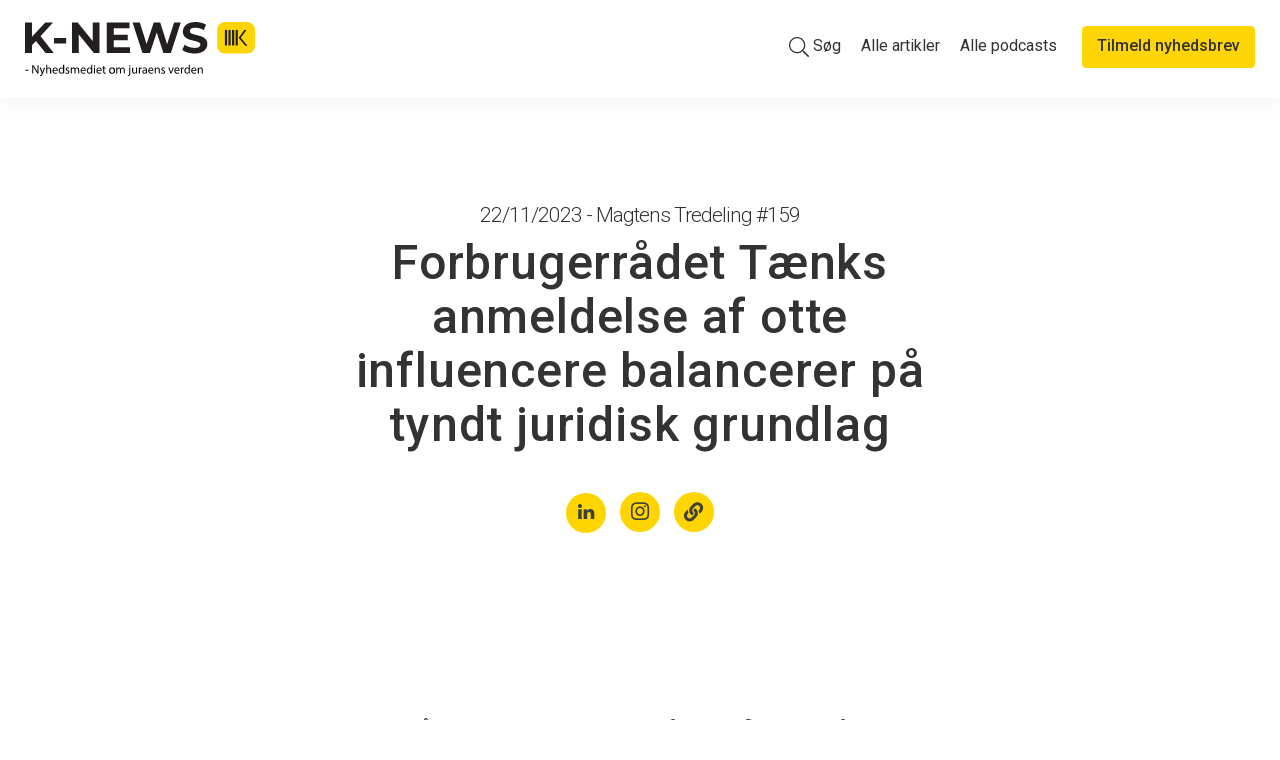

--- FILE ---
content_type: text/html; charset=UTF-8
request_url: https://www.k-news.dk/artikler/forbrugerraadet-taenks-anmeldelse-af-otte-influencere-balancerer-paa-tyndt-juridisk-grundlag?utm_medium=email&_hsmi=79019156&_hsenc=p2ANqtz-8nIMswGKrH3SwSkXNK28lx-S5n5Oq-RKVBB1RDWBex480n9wSLBpxK0RlroyOMtPMIRbZG_43_WnXZ7-7RBM2epJ3v3w&utm_content=79019156&utm_source=hs_email
body_size: 11110
content:
<!doctype html><!--[if lt IE 7]> <html class="no-js lt-ie9 lt-ie8 lt-ie7" lang="da" > <![endif]--><!--[if IE 7]>    <html class="no-js lt-ie9 lt-ie8" lang="da" >        <![endif]--><!--[if IE 8]>    <html class="no-js lt-ie9" lang="da" >               <![endif]--><!--[if gt IE 8]><!--><html class="no-js" lang="da"><!--<![endif]--><head>
    <meta charset="utf-8">
    <meta http-equiv="X-UA-Compatible" content="IE=edge,chrome=1">
    <meta name="author" content="Rasmus Hylleberg">
    <meta name="description" content="Forbrugerrådet Tænks anmeldelse af otte influencere for blandt andet skjult markedsføring fører næppe til domstolsprøvelse, mener markedsføringsretsekspert.

For nok er problemerne med reklamer, der overtræder markedsføringsloven på sociale medier, massive. Men anmeldelserne illustrerer desværre, at man er startet det helt forkerte sted, da sagerne sandsynligvis ikke har substans nok til at nå hele vejen til domstolene, vurderer hun.">
    <meta name="generator" content="HubSpot">
    <title>Forbrugerrådet Tænks anmeldelse af otte influencere balancerer på tyndt juridisk grundlag</title>
    <link rel="shortcut icon" href="https://www.k-news.dk/hubfs/denmark/logos/Karnov%20Group/kg_fav-1.ico">
    
<meta name="viewport" content="width=device-width, initial-scale=1">

    <script src="/hs/hsstatic/jquery-libs/static-1.4/jquery/jquery-1.11.2.js"></script>
<script>hsjQuery = window['jQuery'];</script>
    <meta property="og:description" content="Forbrugerrådet Tænks anmeldelse af otte influencere for blandt andet skjult markedsføring fører næppe til domstolsprøvelse, mener markedsføringsretsekspert.

For nok er problemerne med reklamer, der overtræder markedsføringsloven på sociale medier, massive. Men anmeldelserne illustrerer desværre, at man er startet det helt forkerte sted, da sagerne sandsynligvis ikke har substans nok til at nå hele vejen til domstolene, vurderer hun.">
    <meta property="og:title" content="Forbrugerrådet Tænks anmeldelse af otte influencere balancerer på tyndt juridisk grundlag">
    <meta name="twitter:description" content="Forbrugerrådet Tænks anmeldelse af otte influencere for blandt andet skjult markedsføring fører næppe til domstolsprøvelse, mener markedsføringsretsekspert.

For nok er problemerne med reklamer, der overtræder markedsføringsloven på sociale medier, massive. Men anmeldelserne illustrerer desværre, at man er startet det helt forkerte sted, da sagerne sandsynligvis ikke har substans nok til at nå hele vejen til domstolene, vurderer hun.">
    <meta name="twitter:title" content="Forbrugerrådet Tænks anmeldelse af otte influencere balancerer på tyndt juridisk grundlag">

    

    
    <style>
a.cta_button{-moz-box-sizing:content-box !important;-webkit-box-sizing:content-box !important;box-sizing:content-box !important;vertical-align:middle}.hs-breadcrumb-menu{list-style-type:none;margin:0px 0px 0px 0px;padding:0px 0px 0px 0px}.hs-breadcrumb-menu-item{float:left;padding:10px 0px 10px 10px}.hs-breadcrumb-menu-divider:before{content:'›';padding-left:10px}.hs-featured-image-link{border:0}.hs-featured-image{float:right;margin:0 0 20px 20px;max-width:50%}@media (max-width: 568px){.hs-featured-image{float:none;margin:0;width:100%;max-width:100%}}.hs-screen-reader-text{clip:rect(1px, 1px, 1px, 1px);height:1px;overflow:hidden;position:absolute !important;width:1px}
</style>

<link rel="stylesheet" href="https://www.k-news.dk/hubfs/hub_generated/template_assets/1/6283339261/1744362582242/template_timeline.min.css">
<link rel="stylesheet" href="https://www.k-news.dk/hubfs/hub_generated/module_assets/1/6276089989/1744324391432/module_K-News_-_Build_-_Item_repeater.min.css">
    

    

<link rel="stylesheet" type="text/css" href="https://www.k-news.dk/hubfs/hub_generated/template_assets/1/6254922401/1744362581868/template_igomoon_search.min.css">
    <link rel="stylesheet" href="https://www.k-news.dk/hubfs/hub_generated/template_assets/1/54963941965/1749644065223/template_main.min.css">
    <script src="https://www.k-news.dk/hubfs/hub_generated/template_assets/1/54963916134/1758025544653/template_main.min.js"></script>

<script type="text/javascript">
    window.dataLayer = window.dataLayer || [];

    function gtag() {
        dataLayer.push(arguments);
    }

    gtag('consent', 'default', {
        ad_storage: 'denied',
        analytics_storage: 'denied',
        wait_for_update: 500,
    });

    gtag('set', 'ads_data_redaction', true);
</script>


<!-- Google Tag Manager -->
<script>(function(w,d,s,l,i){w[l]=w[l]||[];w[l].push({'gtm.start':
new Date().getTime(),event:'gtm.js'});var f=d.getElementsByTagName(s)[0],
j=d.createElement(s),dl=l!='dataLayer'?'&l='+l:'';j.async=true;j.src=
'https://www.googletagmanager.com/gtm.js?id='+i+dl;f.parentNode.insertBefore(j,f);
})(window,document,'script','dataLayer','GTM-MWVVZN8');</script>
<!-- End Google Tag Manager -->


<script id="CookieConsent" src="https://policy.app.cookieinformation.com/uc.js" data-culture="DA" type="text/javascript"></script>

    
   
     
 
<meta property="og:image" content="https://www.k-news.dk/hubfs/denmark/k-news/images%20(articles)/Heidi%20forbrugerombudsmanden.jpg">
<meta property="og:image:width" content="1200">
<meta property="og:image:height" content="628">

<meta name="twitter:image" content="https://www.k-news.dk/hubfs/denmark/k-news/images%20(articles)/Heidi%20forbrugerombudsmanden.jpg">


<meta property="og:url" content="https://www.k-news.dk/artikler/forbrugerraadet-taenks-anmeldelse-af-otte-influencere-balancerer-paa-tyndt-juridisk-grundlag">
<meta name="twitter:card" content="summary_large_image">

<link rel="canonical" href="https://www.k-news.dk/artikler/forbrugerraadet-taenks-anmeldelse-af-otte-influencere-balancerer-paa-tyndt-juridisk-grundlag">

<meta property="og:type" content="article">
<link rel="alternate" type="application/rss+xml" href="https://www.k-news.dk/artikler/rss.xml">
<meta name="twitter:domain" content="www.k-news.dk">

<meta http-equiv="content-language" content="da">
<link rel="stylesheet" href="//7052064.fs1.hubspotusercontent-na1.net/hubfs/7052064/hub_generated/template_assets/DEFAULT_ASSET/1768421114521/template_layout.min.css">


<link rel="stylesheet" href="https://www.k-news.dk/hubfs/hub_generated/template_assets/1/5068279568/1744362621224/template_karnovgroupdk_news.css">


    <script>var doc = document.documentElement;
doc.setAttribute('data-useragent', navigator.userAgent);</script>
    

</head>
<body class="k-news-blog-post-template   hs-content-id-85933210614 hs-blog-post hs-blog-id-5067622802" style="">
    <div class="header-container-wrapper">
    <div class="header-container container-fluid">

<div class="row-fluid-wrapper row-depth-1 row-number-1 ">
<div class="row-fluid ">
<div class="span12 widget-span widget-type-global_group hs-search-hidden" style="" data-widget-type="global_group" data-x="0" data-w="12">
<div class="" data-global-widget-path="generated_global_groups/5045520197.html"><div class="row-fluid-wrapper row-depth-1 row-number-1 ">
<div class="row-fluid ">
<div class="span12 widget-span widget-type-raw_jinja " style="" data-widget-type="raw_jinja" data-x="0" data-w="12">
<script>
$(window).on('load', function() {
  $('.preload-icon').fadeOut(350); 
  $('#preload').delay(350).fadeOut('slow');
  $('body').delay(350).css({'overflow':'visible'});
})
</script>

<div id="preload" class="hs-search-hidden">
  <div class="preload-icon">
  <div class="bounce1"></div>
  <div class="bounce2"></div>
  <div class="bounce3"></div>
</div>
</div></div><!--end widget-span -->

</div><!--end row-->
</div><!--end row-wrapper -->

<div class="row-fluid-wrapper row-depth-1 row-number-2 ">
<div class="row-fluid ">
<div class="span12 widget-span widget-type-raw_jinja " style="" data-widget-type="raw_jinja" data-x="0" data-w="12">
<div class="nav-wrap navbar-kg hs-search-hidden" style="box-shadow: rgba(100, 100, 100, 0.1) 0px 5px 20px;">
  <div class="nav">
    <div class="row-fluid" style="overflow:hidden;">
      <div class="kg-logo">
        <a href="/"><img src="https://www.k-news.dk/hubfs/denmark/k-news/Logos/K-NEWS-LOGO.svg" class="hs-image-widget " style="width:188px;border-width:0px;border:0px;" width="188" alt="Karnov Group" title="Karnov Group"></a>
      </div>
      <div class="nav-utility hidden-sm" style="float: right; width: auto;">
        <a style="margin-right:0;" class="login hidden-xs" href="/nyhedsmail">Tilmeld nyhedsbrev</a>
      </div>
      <a href="#" class="mobile-trigger"><i class="mobile-icon"></i></a>
      <div class="nav-primary custom-menu-primary hidden-xs hidden-sm" style="margin-left:0;width: auto;">
       <!-- <div class="" style="float:left;margin-right: 20px;">
          <button type="button" class="search desktop-search" data-toggle="modal" data-target="#search_modal">
            <svg style="width:17px;height:auto;" preserveAspectRatio="xMidYMin meet" xmlns="http://www.w3.org/2000/svg" viewBox="0 0 17.9 18.6">
              <path class="search-icon" d="M17.9 17.19l-5.24-5.24a7.22 7.22 0 1 0-1.51 1.32l5.34 5.34zM2 7.19a5.22 5.22 0 1 1 5.22 5.22A5.22 5.22 0 0 1 2 7.22z" />
            </svg>
          </button>
        </div> -->
        <div style="float:right;">
	        <span id="hs_cos_wrapper_my_menu" class="hs_cos_wrapper hs_cos_wrapper_widget hs_cos_wrapper_type_menu" style="" data-hs-cos-general-type="widget" data-hs-cos-type="menu"><div id="hs_menu_wrapper_my_menu" class="hs-menu-wrapper active-branch flyouts hs-menu-flow-horizontal" role="navigation" data-sitemap-name="DKKG - Karnov Group - Nyhedstjeneste" data-menu-id="5045520776" aria-label="Navigation Menu">
 <ul role="menu">
  <li class="hs-menu-item hs-menu-depth-1" role="none"><a href="javascript:;" role="menuitem"><span class="open_search_popup">
     <svg aria-hidden="true" focusable="false" data-prefix="fal" data-icon="search" role="img" xmlns="http://www.w3.org/2000/svg" viewbox="0 0 512 512" class="svg-inline--fa fa-search fa-w-16">
      <path fill="currentColor" d="M508.5 481.6l-129-129c-2.3-2.3-5.3-3.5-8.5-3.5h-10.3C395 312 416 262.5 416 208 416 93.1 322.9 0 208 0S0 93.1 0 208s93.1 208 208 208c54.5 0 104-21 141.1-55.2V371c0 3.2 1.3 6.2 3.5 8.5l129 129c4.7 4.7 12.3 4.7 17 0l9.9-9.9c4.7-4.7 4.7-12.3 0-17zM208 384c-97.3 0-176-78.7-176-176S110.7 32 208 32s176 78.7 176 176-78.7 176-176 176z"></path>
     </svg> <span>Søg</span></span></a></li>
  <li class="hs-menu-item hs-menu-depth-1" role="none"><a href="https://www.k-news.dk/artikler" role="menuitem">Alle artikler</a></li>
  <li class="hs-menu-item hs-menu-depth-1" role="none"><a href="https://www.k-news.dk/artikler/topic/podcast" role="menuitem">Alle podcasts</a></li>
 </ul>
</div></span>
        </div>
      </div>
    </div>
  </div>
</div>

<div class="overlay hidden-lg hidden-md hs-search-hidden">
  <div class="wrap">
    <ul class="wrap-nav">
      <span id="hs_cos_wrapper_my_menu" class="hs_cos_wrapper hs_cos_wrapper_widget hs_cos_wrapper_type_menu" style="" data-hs-cos-general-type="widget" data-hs-cos-type="menu"><div id="hs_menu_wrapper_my_menu" class="hs-menu-wrapper active-branch flyouts hs-menu-flow-horizontal" role="navigation" data-sitemap-name="DKKG - Karnov Group - Nyhedstjeneste" data-menu-id="5045520776" aria-label="Navigation Menu">
 <ul role="menu">
  <li class="hs-menu-item hs-menu-depth-1" role="none"><a href="javascript:;" role="menuitem"><span class="open_search_popup">
     <svg aria-hidden="true" focusable="false" data-prefix="fal" data-icon="search" role="img" xmlns="http://www.w3.org/2000/svg" viewbox="0 0 512 512" class="svg-inline--fa fa-search fa-w-16">
      <path fill="currentColor" d="M508.5 481.6l-129-129c-2.3-2.3-5.3-3.5-8.5-3.5h-10.3C395 312 416 262.5 416 208 416 93.1 322.9 0 208 0S0 93.1 0 208s93.1 208 208 208c54.5 0 104-21 141.1-55.2V371c0 3.2 1.3 6.2 3.5 8.5l129 129c4.7 4.7 12.3 4.7 17 0l9.9-9.9c4.7-4.7 4.7-12.3 0-17zM208 384c-97.3 0-176-78.7-176-176S110.7 32 208 32s176 78.7 176 176-78.7 176-176 176z"></path>
     </svg> <span>Søg</span></span></a></li>
  <li class="hs-menu-item hs-menu-depth-1" role="none"><a href="https://www.k-news.dk/artikler" role="menuitem">Alle artikler</a></li>
  <li class="hs-menu-item hs-menu-depth-1" role="none"><a href="https://www.k-news.dk/artikler/topic/podcast" role="menuitem">Alle podcasts</a></li>
 </ul>
</div></span>
    </ul>
    <!--<div class="mobile--search">
      <button type="button" class="search" data-toggle="modal" data-target="#search_modal">
        <svg style="width:17px;height:auto;" preserveAspectRatio="xMidYMin meet" xmlns="http://www.w3.org/2000/svg" viewBox="0 0 17.9 18.6">
          <path class="search-icon" d="M17.9 17.19l-5.24-5.24a7.22 7.22 0 1 0-1.51 1.32l5.34 5.34zM2 7.19a5.22 5.22 0 1 1 5.22 5.22A5.22 5.22 0 0 1 2 7.22z" />
        </svg>
        Søg
      </button>
    </div>-->
    <section class="text-center hidden" style="padding: 20px 0 30px 0;">
      <button style="float:none;font-size:2rem;height:auto;padding:0;" type="button" class="search" data-toggle="modal" data-target="#search_modal">
        <img style="width:30px;" src="https://www.k-news.dk/hubfs/Denmark/Icons/Search.svg">
      </button>
    </section>
    <section class="mobile-menu-content">
      <h2>Karnov Group Denmark A/S</h2>
      <p style="margin-bottom: 0;">Sankt Petri Passage 5
        <br>1165 København K
        <br>CVR-nummer: 10 36 19 90</p>
    </section>
  </div>
</div>

<script>
  $(document).ready(function(){
    $(".mobile-trigger").click(function(){
      $(".overlay").fadeToggle(200);
    });
  });
</script></div><!--end widget-span -->

</div><!--end row-->
</div><!--end row-wrapper -->

<div class="row-fluid-wrapper row-depth-1 row-number-3 ">
<div class="row-fluid ">
<div class="span12 widget-span widget-type-raw_jinja " style="" data-widget-type="raw_jinja" data-x="0" data-w="12">
<div class="modal fade search--outer hs-search-hidden" id="search_modal" role="dialog">
  <div class="nav-wrap navbar-kg">
    <div class="nav">
      <div class="row-fluid" style="overflow: hidden;">
        <div class="kg-logo">
          <a href="/?hsLang=da"><img src="https://www.k-news.dk/hubfs/Denmark/Logo/k_news_logo.svg" width="188" alt="Karnov Group" title="Karnov Group" class="hs-image-widget " style="width: 188px; border: 0px;"></a>
        </div>
      </div>
    </div>
  </div>
  <div class="modal-dialog search--modal" role="document">
    <headersearch></headersearch>
  </div>
</div>
</div><!--end widget-span -->

</div><!--end row-->
</div><!--end row-wrapper -->

<div class="row-fluid-wrapper row-depth-1 row-number-4 ">
<div class="row-fluid ">
<div class="no_section_padding">
  
<div class="span12 widget-span widget-type-custom_widget " style="" data-widget-type="custom_widget" data-x="0" data-w="12">
<div id="hs_cos_wrapper_module_163818050994021" class="hs_cos_wrapper hs_cos_wrapper_widget hs_cos_wrapper_type_module" style="" data-hs-cos-general-type="widget" data-hs-cos-type="module"><section>

    <div class="search_popup">
        
        <div class="search_popup_bg"></div>
        
        <div class="close_search_popup">
            <div class="d-flex justify-content-center align-items-center flex-wrap position-relative">
                <svg id="clear_search-input" aria-hidden="true" focusable="false" data-prefix="fal" data-icon="times" class="svg-inline--fa fa-times fa-w-10" role="img" xmlns="http://www.w3.org/2000/svg" viewbox="0 0 320 512">
                    <path fill="currentColor" d="M193.94 256L296.5 153.44l21.15-21.15c3.12-3.12 3.12-8.19 0-11.31l-22.63-22.63c-3.12-3.12-8.19-3.12-11.31 0L160 222.06 36.29 98.34c-3.12-3.12-8.19-3.12-11.31 0L2.34 120.97c-3.12 3.12-3.12 8.19 0 11.31L126.06 256 2.34 379.71c-3.12 3.12-3.12 8.19 0 11.31l22.63 22.63c3.12 3.12 8.19 3.12 11.31 0L160 289.94 262.56 392.5l21.15 21.15c3.12 3.12 8.19 3.12 11.31 0l22.63-22.63c3.12-3.12 3.12-8.19 0-11.31L193.94 256z"></path>
                </svg>
            </div>
        </div>
        
        <div class="container position-relative">

            <div class="mt-4 mb-3 px-3 pb-0">
                <div class="search_field">
                    <svg aria-hidden="true" focusable="false" data-prefix="fal" data-icon="search" class="svg-inline--fa fa-search fa-w-16" role="img" xmlns="http://www.w3.org/2000/svg" viewbox="0 0 512 512">
                            <path fill="currentColor" d="M508.5 481.6l-129-129c-2.3-2.3-5.3-3.5-8.5-3.5h-10.3C395 312 416 262.5 416 208 416 93.1 322.9 0 208 0S0 93.1 0 208s93.1 208 208 208c54.5 0 104-21 141.1-55.2V371c0 3.2 1.3 6.2 3.5 8.5l129 129c4.7 4.7 12.3 4.7 17 0l9.9-9.9c4.7-4.7 4.7-12.3 0-17zM208 384c-97.3 0-176-78.7-176-176S110.7 32 208 32s176 78.7 176 176-78.7 176-176 176z"></path>
                    </svg>
                    <input class="form-control w-100 px-5 py-4 custom_search_input" placeholder="Søg i alle K-NEWS’ artikler">
                    <svg id="clear_search_input" aria-hidden="true" focusable="false" data-prefix="fal" data-icon="times" class="svg-inline--fa fa-times fa-w-10" role="img" xmlns="http://www.w3.org/2000/svg" viewbox="0 0 320 512">
                            <path fill="currentColor" d="M193.94 256L296.5 153.44l21.15-21.15c3.12-3.12 3.12-8.19 0-11.31l-22.63-22.63c-3.12-3.12-8.19-3.12-11.31 0L160 222.06 36.29 98.34c-3.12-3.12-8.19-3.12-11.31 0L2.34 120.97c-3.12 3.12-3.12 8.19 0 11.31L126.06 256 2.34 379.71c-3.12 3.12-3.12 8.19 0 11.31l22.63 22.63c3.12 3.12 8.19 3.12 11.31 0L160 289.94 262.56 392.5l21.15 21.15c3.12 3.12 8.19 3.12 11.31 0l22.63-22.63c3.12-3.12 3.12-8.19 0-11.31L193.94 256z"></path>
                    </svg>
                </div>
            </div>
            
            <div class="px-3">
                <div class="pb-2">
                    <small class="custom_search_length"></small>
                </div>
                <div class="custom_search_results"></div> 
            </div>

        </div>

    </div>

</section></div>

</div><!--end widget-span -->
 
</div>
</div><!--end row-->
</div><!--end row-wrapper -->
</div>
</div><!--end widget-span -->
</div><!--end row-->
</div><!--end row-wrapper -->

    </div><!--end header -->
</div><!--end header wrapper -->

<div class="body-container-wrapper">
    <div class="body-container container-fluid">

<div class="row-fluid-wrapper row-depth-1 row-number-1 ">
<div class="row-fluid ">
<div class="span12 widget-span widget-type-raw_jinja " style="" data-widget-type="raw_jinja" data-x="0" data-w="12">











 








<script src="https://cdnjs.cloudflare.com/ajax/libs/clipboard.js/1.5.10/clipboard.min.js"></script></div><!--end widget-span -->

</div><!--end row-->
</div><!--end row-wrapper -->

<div class="row-fluid-wrapper row-depth-1 row-number-2 ">
<div class="row-fluid ">
<div class="span12 widget-span widget-type-raw_jinja " style="" data-widget-type="raw_jinja" data-x="0" data-w="12">
</div><!--end widget-span -->

</div><!--end row-->
</div><!--end row-wrapper -->

<div class="row-fluid-wrapper row-depth-1 row-number-3 ">
<div class="row-fluid ">
<div class="span12 widget-span widget-type-raw_jinja " style="" data-widget-type="raw_jinja" data-x="0" data-w="12">


<header class="no-padding-bottom">
<div class="page-center wider">
  <div class="row-fluid">
    <div class="span7 narrow-text text-left span-centered kg-bullets module mobile-margin-bottom fh-margin-start">
                      <div class="text-center" style="position:relative;overflow:hidden;">
                  <h4>
                    22/11/2023 - Magtens Tredeling #159
                  </h4>
                  <h1 style="font-size:3rem;line-height:3.4rem;">
                    <span id="hs_cos_wrapper_name" class="hs_cos_wrapper hs_cos_wrapper_meta_field hs_cos_wrapper_type_text" style="" data-hs-cos-general-type="meta_field" data-hs-cos-type="text">Forbrugerrådet Tænks anmeldelse af otte influencere balancerer på tyndt juridisk grundlag</span>
                  </h1>
                  <hr class="sm">
                    <section style="padding-top:0;" class="ddh knews-share-btns">
    <div class="page-center wider px-0">
        <div class="row-fluid">
            <div class="span7 span-centered fh-margin-start module">
               
              <span style="margin-top:30px;">

                  <a href="http://www.linkedin.com/shareArticle?url=https://www.k-news.dk/artikler/forbrugerraadet-taenks-anmeldelse-af-otte-influencere-balancerer-paa-tyndt-juridisk-grundlag" onclick="window.open(this.href, 'linkedinwindow','left=20,top=20,width=600,height=700,toolbar=0,resizable=1'); return false;">
                    <i style="font-size:1.2rem;" class="fa fa-linkedin social-icon" aria-hidden="true"></i>
                  </a>

                  <a class="social-link" href="https://www.instagram.com/knyheder/" target="_blank">
                    <i style="margin-left:10px;" class="fab fa-instagram fa-fw social-icon" aria-hidden="true"></i>
                  </a>

                  <input type="text" value="https://www.k-news.dk/artikler/forbrugerraadet-taenks-anmeldelse-af-otte-influencere-balancerer-paa-tyndt-juridisk-grundlag" id="myInput" style="display:none!important">
                  <span class="social-link cursor-pointer" onclick="myFunction()">
                    <i style="margin-left:10px;font-size:1.2rem;" class="fas fa-link social-icon" aria-hidden="true"></i>
                  </span>

              </span>
              
            </div>
        </div>
    </div>
</section>
                </div>
    </div>
  </div>
  </div>
</header>
<section id="content">
    <div class="page-center wider">
        <div class="row-fluid">
            <div class="span7 narrow-text text-left span-centered kg-bullets module mobile-margin-bottom fh-margin-start article">
                <div class="big-paragraph-box p-end">
                <span id="hs_cos_wrapper_post_body" class="hs_cos_wrapper hs_cos_wrapper_meta_field hs_cos_wrapper_type_rich_text" style="" data-hs-cos-general-type="meta_field" data-hs-cos-type="rich_text"><p>Forbrugerrådet Tænks anmeldelse af otte influencere for blandt andet skjult markedsføring fører næppe til domstolsprøvelse, mener markedsføringsretsekspert.</p>
<!--more-->
<p>For nok er problemerne med reklamer, der overtræder markedsføringsloven på sociale medier, massive. Men anmeldelserne illustrerer desværre, at man er startet det helt forkerte sted, da sagerne sandsynligvis ikke har substans nok til at nå hele vejen til domstolene, vurderer hun.</p></span>
                </div>
                      <div class="row-fluid" style="margin:40px 0;border-width:1px 0;border-style:solid;border-color:#e3e3e3;padding:5px 0;">
            <div class="flex-wrapper flex-center">
              
                <div class="flex-item-66 flex-align-items-center">
                    <div class="flex-column white flex-center p-end" style="padding:10px;text-align:center;">
                      <p></p>
                    </div>
                </div>
            </div>
        </div>
               
              <div class="row-fluid">
                <div class="span12 text-left span-centered module mobile-margin-bottom fh-margin-start article podcast-wrapper">
                  <iframe src="https://player.blubrry.com/id/122474914?cache=1700570191#textcolor-Dark&amp;backgroundcolor-ffffff" title="Blubrry Podcast Player" scrolling="no" width="100%" height="230px" frameborder="0"></iframe>
                  <div class="podcast-credit">
                    
                  </div>
                <hr class="sm">
                </div>
              </div>
              
              <div class="border-radius" style="position:relative;overflow:hidden;">
                  <img src="https://www.k-news.dk/hubfs/denmark/k-news/images%20(articles)/Heidi%20forbrugerombudsmanden.jpg" style="margin:0;border: 3px solid #e3e3e3;">
                  
                </div>
              
                
                
              

              <hr class="md">

              

              <div class="blog-post-body-text">
                <p style="text-align: right; font-size: 12px;"><em>Fotokredit af Heidi Højmark Helveg: Rasmus Lehmann Hylleberg, samt screendump af anmeldelse til Forbrugerombudsmanden</em></p>
<p>&nbsp;</p>
<p>”Der bliver anmeldt for skjult reklame i situationer, hvor influenceren reklamerer for sig selv. Og det jeg altid vil fastholde, det er, at man kan ikke lave skjult reklame for sig selv.”</p>
<p>Sådan siger Heidi Højmark Helveg, markedsføringsretsekspert og advokat hos CoPlay. Hun henviser til de otte sager, der nu er blevet anmeldt til Forbrugerombudsmanden af Forbrugerrådet Tænk for brud på markedsføringsloven, herunder blandt andet skjult reklame og promovering af spiritus til unge.&nbsp;</p>
<p>For nok er der masser af problemer at tage fat på, når det kommer til de juridiske overtrædelser, i forhold til reklamer og markedsføring på sociale mediekanaler. Så selvom vi kun har set toppen af isbjerget, som Forbrugerrådet Tænk udtaler til Berlingske, så har man i hendes optik taget fat i det forkerte isbjerg.</p>
<p>”Det er måske den forkerte top af det forkerte isbjerg. Jeg ville have valgt et andet isbjerg, altså nogle af de influencere som også henvender sig med sundhedsråd, slankeråd, plastikkirurgi. Alle de her ting, der kan få børn og unge til at føle sig forkerte," siger hun i nyeste episode af podcasten Magtens Tredeling om de otte anmeldte sager fra Forbrugerrådet Tænk.</p>
<p>&nbsp;</p>
<h3>De unges beskyttelse online</h3>
<p>Anmeldelsen af de otte influencere sker da man fra Forbrugerrådet Tænks side mener, at der er flere eksempler på direkte overtrædelser af markedsføringsloven.&nbsp;</p>
<p>»Børn har ikke den samme erfaring med at afkode budskaber og er af natur lettere påvirkelige. Derfor stiller lovgivningen også særlige krav, når det drejer sig om børn,« siger seniorjurist hos Forbrugerrådet Tænk Marie Frank-Nielsen til <a href="https://www.berlingske.dk/virksomheder/forbrugerraadet-taenk-indleder-alvorlig-sag-med-otte-influencere-og" rel="noopener" target="_blank">Berlingske.</a></p>
<p>Og hun bakkes op af blandt andet foreningen Tech &amp; Childhood, samt Medierådet for Børn og Unge. Forperson Miriam Michaelsen sagde blandt andet sådan her, da vi på <a href="/nyheder/hvem-har-ansvaret-naar-boern-gaar-online" rel="noopener" target="_blank">K-NEWS i 2021</a> satte fokus på problematikken omkring børns ageren som influencere på sociale medier:</p>
<p>“Den digitale verden er uigennemskuelig for dig som forbruger. Hvordan kan et almindeligt menneske gennemskue, hvad de giver væk, når de går ind i influencerverdenen. Jeg er advokat og har beskæftiget mig rigtigt meget med det her område, og jeg synes fortsat, at det er svært at gennemskue. Så hvordan kan vi forvente, at helt almindelige unge mennesker kan?"</p>
<p>Men ifølge Heidi Højmark Helveg er der nok ikke så meget at komme efter i de anmeldte sager. Hun henviser blandt andet til, at influencer Morten Münster, der er anmeldt for skjult reklame af Circle K, afviser al samarbejde med Circle K, ligesom også firmaet selv afviser.</p>
<p>”Forbrugerombudsmanden skal jo have noget mere for at bruge ressourcer på at gå ind i sådan en sag her, der er så mange klare åbenbare sager hvor reglerne bliver overtrådt”</p>
<p>Desuden mener hun at børn og unge faktisk er beskyttet i den danske markedsføringslov. Faktisk er Danmark langt foran vores europæiske naboer, når det kommer til netop beskyttelsen af børn og unge, mener hun.</p>
<p>"Mig bekendt er det ikke en lovgivning (markedsføringslovens §11, red.), vi har i særlig mange andre lande. Det er jo ikke noget der kommer fra EU, og jeg kan faktisk være i tvivl om, hvorvidt det er i overensstemmelse med vores EU-retlige forpligtelser, fordi det er noget, vi bygger ovenpå markedsføringsloven. Én ting er, at man skal have agtpågivenhed, men den her bestemmelse om børn og sociale medier, er jeg ikke sikker på, er inden for skiven i forhold til de her EU-regler, der er et totalt harmoniseringsdirektiv. Så det siger, at vi har nogle ret strikse regler på det her punkt.”</p>
<p>Hun er enig i, at influencere, der arbejder med indhold rettet mod børn, har et kæmpe ansvar. Men hun tvivler på, at der i de anmeldte sager er nok juridisk grobund for, at de ryger videre til domstolene og får medhold.&nbsp;</p>
<p>”Børn er beskyttet juridisk, og for at vi skal tale markedsføringslov, så skal det jo være markedsføring. Jeg vil ikke gå ud og kritisere konkrete influencere, jeg kigger på de konkrete sager i forhold til at vurdere, om der er noget, som er i strid med markedsføringsloven eller ej. Selvfølgelig har influencere et kæmpestort ansvar, og selvfølgelig er der nogle influencere derude, som er langt uden for skiven, og jeg ville måske hellere have taget nogle af dem op og indberettet dem. Og jo, der er måske noget af det her, der er uden for skiven, men jeg synes børn har en god beskyttelse, og jeg tror man har en bedre beskyttelse, end man havde før i tiden.”</p>
<p>Og så er der det med ansvaret. For ifølge Heidi Højmark Helveg, så er den hovedansvarlige i disse sager den erhvervsdrivende og altså ikke influenceren eller bureauet bag.&nbsp;</p>
<p>”Det er som udgangspunkt den erhvervsdrivende, der bliver reklameret for. Det der står i bestemmelsen er, at den erhvervsdrivende, der laver reklamer, skal sikre sig, at det fremstår som reklame. Hvis der havde været et samarbejde mellem Morten Münster og Circle K, så ville det være Circle K, der var hovedansvarlige her. Men så er der nogle, der kan være medvirkende, og her kigger man mod influenceren og bureauerne bag," siger hun.</p>
<p>Du kan høre hele udsendelsen af Magtens Tredeling via din foretrukne podcast-app.</p>
<p>&nbsp;</p>
              </div>
              
              
              





              




















              

              

              



              



              





              


   
            </div>
        </div>
    </div>
</section>


</div><!--end widget-span -->

</div><!--end row-->
</div><!--end row-wrapper -->

<div class="row-fluid-wrapper row-depth-1 row-number-4 ">
<div class="row-fluid ">
<div class="span12 widget-span widget-type-custom_widget " style="" data-widget-type="custom_widget" data-x="0" data-w="12">
<div id="hs_cos_wrapper_module_1538727997340177" class="hs_cos_wrapper hs_cos_wrapper_widget hs_cos_wrapper_type_module" style="" data-hs-cos-general-type="widget" data-hs-cos-type="module"></div>

</div><!--end widget-span -->
</div><!--end row-->
</div><!--end row-wrapper -->

<div class="row-fluid-wrapper row-depth-1 row-number-5 ">
<div class="row-fluid ">
<div class="span12 widget-span widget-type-raw_jinja " style="" data-widget-type="raw_jinja" data-x="0" data-w="12">
</div><!--end widget-span -->

</div><!--end row-->
</div><!--end row-wrapper -->

<div class="row-fluid-wrapper row-depth-1 row-number-6 ">
<div class="row-fluid ">
<div class="span12 widget-span widget-type-custom_widget " style="" data-widget-type="custom_widget" data-x="0" data-w="12">
<div id="hs_cos_wrapper_module_170962254168445" class="hs_cos_wrapper hs_cos_wrapper_widget hs_cos_wrapper_type_module" style="" data-hs-cos-general-type="widget" data-hs-cos-type="module"><section style="padding-top:0;" class="ddh knews-share-btns">
    <div class="page-center wider px-0">
        <div class="row-fluid">
            <div class="span7 span-centered fh-margin-start module">

              
                <h2 class="category">Del denne fra K-NEWS</h2>
              
               
              <span style="margin-top:30px;">

                	
                  <a class="social-link" href="http://www.linkedin.com/shareArticle?url=https://www.k-news.dk/artikler/forbrugerraadet-taenks-anmeldelse-af-otte-influencere-balancerer-paa-tyndt-juridisk-grundlag" onclick="window.open(this.href, 'linkedinwindow','left=20,top=20,width=600,height=700,toolbar=0,resizable=1'); return false;">
                    <i style="font-size:1.2rem;" class="fa fa-linkedin social-icon" aria-hidden="true"></i>
                  </a>
                

                

                
                  <a class="social-link" href="https://www.instagram.com/knyheder/" target="_blank">
                    <i style="margin-left:10px;" class="fab fa-instagram fa-fw social-icon" aria-hidden="true"></i>
                  </a>
                

                	

                
                  <input type="text" value="https://www.k-news.dk/artikler/forbrugerraadet-taenks-anmeldelse-af-otte-influencere-balancerer-paa-tyndt-juridisk-grundlag" id="myInput" style="display:none!important">
                  <span class="social-link cursor-pointer" onclick="myFunction()">
                    <i style="margin-left:10px;font-size:1.2rem;" class="fas fa-link social-icon" aria-hidden="true" onclick="myFunction()"></i>
                  </span>
                

              </span>
              
              <script type="application/javascript">
                function myFunction() {
                  // Get the text field
                  var copyText = document.getElementById("myInput");

                  // Select the text field
                  copyText.select();
                  copyText.setSelectionRange(0, 99999); // For mobile devices

                  // Copy the text inside the text field
                  navigator.clipboard.writeText(copyText.value);

                }
              </script>
              
            </div>
        </div>
    </div>
</section></div>

</div><!--end widget-span -->
</div><!--end row-->
</div><!--end row-wrapper -->

<div class="row-fluid-wrapper row-depth-1 row-number-7 ">
<div class="row-fluid ">
<div class="span12 widget-span widget-type-raw_jinja " style="" data-widget-type="raw_jinja" data-x="0" data-w="12">
<section class="no-padding">
    <div class="page-center wider">
        <div class="row-fluid">
            <div class="span12 span-centered fh-margin-start module p-end cta-yellow-box big-paragraph-box">
                <h2>Skal vi holde dig opdateret?</h2>
                <p>Få besked om nye artikler og podcast direkte i din mailboks ved at tilmelde dig herunder.</p>
              <p>Vi indsamler ikke data om dig – og journalistikken, vi leverer, er gratis.</p>
                <a href="/nyhedsmail">Nyhedsmail. Ja tak</a>
               
              
              
            </div>
        </div>
    </div>
</section>

<section style="padding: 60px 0;">
  <div class="page-center wider">
  <div class="row-fluid">
            <div class="row-fluid">
            <div class="span12 span-centered fh-margin-start mobile-margin-bottom">
              <div>
                <hr class="xs">
                </div>
            </div>
        </div>
    </div>
  </div>
</section></div><!--end widget-span -->

</div><!--end row-->
</div><!--end row-wrapper -->

<div class="row-fluid-wrapper row-depth-1 row-number-8 ">
<div class="row-fluid ">
<div class="span12 widget-span widget-type-raw_jinja " style="" data-widget-type="raw_jinja" data-x="0" data-w="12">



<section style="padding-bottom:20px;">
    <div class="row-fluid">
        <div class="flex-wrapper">
          
          
          
          
          
          
            <div class="flex-item-news flex-content-news">
                <a href="https://www.k-news.dk/artikler/karsten-lauritzen-om-2026-digitalisering-af-flere-historiske-afgoerelser-skal-skabe-billigere-adgang-til-juridisk-information" class="flex-link">
                    <div class="flex-column">
                        <div class="flex-news-wrapper white-color image-box-xs border-radius" style="background:url('https://www.k-news.dk/hubfs/denmark/k-news/images-articles/Karsten%20Lauritzen%20web-1.jpg');-webkit-background-size: cover;-moz-background-size: cover;background-size: cover;-o-background-size: cover;background-repeat: no-repeat;background-position: center center; overflow: hidden; position: relative;">
                            <div class="i-overlay-nordic"></div>
                            <div class="flex-content-news-headline come-in">
                                <h2 class="no-margin">Karsten Lauritzen om 2026: ”Digitalisering af flere historiske afgørelser skal skabe billigere adgang til juridisk information”</h2>
                                <span class="link-underline-left"></span>
                                <hr class="sm">
                                <p class="no-margin"><b>14/01/2026</b></p>
                            </div>
                        </div>
                    </div>
                </a>
            </div>
           
           
           
          
          
          
            <div class="flex-item-news flex-content-news">
                <a href="https://www.k-news.dk/artikler/kommunerne-overser-forpligtelse-i-barnets-lov" class="flex-link">
                    <div class="flex-column">
                        <div class="flex-news-wrapper white-color image-box-xs border-radius" style="background:url('https://www.k-news.dk/hubfs/denmark/k-news/images-articles/Fonsce%20top.jpg');-webkit-background-size: cover;-moz-background-size: cover;background-size: cover;-o-background-size: cover;background-repeat: no-repeat;background-position: center center; overflow: hidden; position: relative;">
                            <div class="i-overlay-nordic"></div>
                            <div class="flex-content-news-headline come-in">
                                <h2 class="no-margin">Kommunerne overser hjemmel i barnets lov&nbsp;</h2>
                                <span class="link-underline-left"></span>
                                <hr class="sm">
                                <p class="no-margin"><b>07/01/2026</b></p>
                            </div>
                        </div>
                    </div>
                </a>
            </div>
           
           
           
          
          
          
            <div class="flex-item-news flex-content-news">
                <a href="https://www.k-news.dk/artikler/skatteborgernes-vagthund-er-fortid" class="flex-link">
                    <div class="flex-column">
                        <div class="flex-news-wrapper white-color image-box-xs border-radius" style="background:url('https://www.k-news.dk/hubfs/denmark/k-news/images-articles/image00011-1.jpg');-webkit-background-size: cover;-moz-background-size: cover;background-size: cover;-o-background-size: cover;background-repeat: no-repeat;background-position: center center; overflow: hidden; position: relative;">
                            <div class="i-overlay-nordic"></div>
                            <div class="flex-content-news-headline come-in">
                                <h2 class="no-margin">Skatteborgernes vagthund er fortid</h2>
                                <span class="link-underline-left"></span>
                                <hr class="sm">
                                <p class="no-margin"><b>19/12/2025</b></p>
                            </div>
                        </div>
                    </div>
                </a>
            </div>
           
           
           
          
           
        </div>
    </div>
</section></div><!--end widget-span -->

</div><!--end row-->
</div><!--end row-wrapper -->

<div class="row-fluid-wrapper row-depth-1 row-number-9 ">
<div class="row-fluid ">
<div class="span12 widget-span widget-type-raw_jinja " style="" data-widget-type="raw_jinja" data-x="0" data-w="12">
<div style="position:fixed;left:0;top:94px;z-index:100;">
<progress value="0" id="progressBar">
  <div class="progress-container">
    <span class="progress-bar"></span>
  </div>
</progress>
</div></div><!--end widget-span -->

</div><!--end row-->
</div><!--end row-wrapper -->

    </div><!--end body -->
</div><!--end body wrapper -->

<div class="footer-container-wrapper">
    <div class="footer-container container-fluid">

<div class="row-fluid-wrapper row-depth-1 row-number-1 ">
<div class="row-fluid ">
<div class="span12 widget-span widget-type-global_group hs-search-hidden" style="" data-widget-type="global_group" data-x="0" data-w="12">
<div class="" data-global-widget-path="generated_global_groups/5142406669.html"><div class="row-fluid-wrapper row-depth-1 row-number-1 ">
<div class="row-fluid ">
<div class="span12 widget-span widget-type-raw_jinja " style="" data-widget-type="raw_jinja" data-x="0" data-w="12">
<footer class="gray hs-search-hidden">
    <div class="page-center wider">
        <div class="row-fluid">
            <div class="flex-wrapper flex-center flex-align-items-center">
                <div class="flex-item-33">
                    <div class="flex-column-padding text-center">
                        <a href="/kontakt" class="goodwood-link">Kontakt K-NEWS</a>
                    </div>
                </div>
                 <div class="flex-item-33 hidden-sm hidden-xs">
                    <div class="flex-column-padding text-center">
                      <p>
                        Vi tager ansvar for indholdet og er tilmeldt
                      </p>
                      <img src="https://www.k-news.dk/hubfs/denmark/k-news/Logos/pn.svg" alt="pn" width="200" loading="lazy" style="width: 200px; margin-left: auto; margin-right: auto; display: block;">
                    </div>
                </div>
                <div class="flex-item-33">
                    <div class="flex-column-padding text-center">
                        <a href="/om" class="goodwood-link">Mere om K-NEWS</a>
                    </div>
                </div>
                <div class="flex-item-33 hidden-lg hidden-md">
                    <div class="flex-column-padding text-center">
                      <p>
                        Vi tager ansvar for indholdet og er tilmeldt
                      </p>
                      <img src="https://www.k-news.dk/hubfs/denmark/k-news/Logos/pn.svg" alt="pn" width="200" loading="lazy" style="width: 200px; margin-left: auto; margin-right: auto; display: block;">
                    </div>
                </div>
            </div>
        </div>
    </div>
</footer></div><!--end widget-span -->

</div><!--end row-->
</div><!--end row-wrapper -->

<div class="row-fluid-wrapper row-depth-1 row-number-2 ">
<div class="row-fluid ">
<div class="span12 widget-span widget-type-raw_jinja " style="" data-widget-type="raw_jinja" data-x="0" data-w="12">
<section style="padding:60px 0;">
    <div class="page-center wide">
        <div class="row-fluid">
            <div class="span12 text-center">
                <p>Karnov Group Denmark A/S - Skt. Petri Passage 5, stuen, 1165 København K - CVR: 10 36 19 90 - Kundeservice: Tlf: 33 74 07 00</p>
                <hr class="xs">
                <a class="social-link" target="_blank" href="https://www.linkedin.com/company/karnov-group-denmark"><i class="fab fa-linkedin-in social-icon" aria-hidden="true"></i></a><a class="social-link" href="https://www.facebook.com/karnovgroup.dk"><i style="margin-left:20px;" class="fab fa-facebook-f social-icon" aria-hidden="true"></i></a><a class="social-link" href="mailto:kundeservice@karnovgroup.com"><i style="margin-left:20px;" class="fal fa-envelope social-icon" aria-hidden="true"></i></a>
            </div>
        </div>
    </div>
</section></div><!--end widget-span -->

</div><!--end row-->
</div><!--end row-wrapper -->
</div>
</div><!--end widget-span -->
</div><!--end row-->
</div><!--end row-wrapper -->

<div class="row-fluid-wrapper row-depth-1 row-number-2 ">
<div class="row-fluid ">
<div class="span12 widget-span widget-type-raw_jinja " style="" data-widget-type="raw_jinja" data-x="0" data-w="12">
<script>
    (function($) {

        $.fn.visible = function(partial) {

            var $t = $(this),
                $w = $(window),
                viewTop = $w.scrollTop(),
                viewBottom = viewTop + $w.height(),
                _top = $t.offset().top,
                _bottom = _top + $t.height(),
                compareTop = partial === true ? _bottom : _top,
                compareBottom = partial === true ? _top : _bottom;

            return ((compareBottom <= viewBottom) && (compareTop >= viewTop));

        };

    })(jQuery);

    var win = $(window);

    var allMods = $(".module");

    allMods.each(function(i, el) {
        var el = $(el);
        if (el.visible(true)) {
            el.addClass("already-visible");
        }
    });

    win.scroll(function(event) {

        allMods.each(function(i, el) {
            var el = $(el);
            if (el.visible(true)) {
                el.addClass("come-in-scroll"); // Not visible
                el.css('visibility', 'visible'); // Visible
            }
        });

    });
</script>

<script>
$(document).ready(function() {
    
    /* Every time the window is scrolled ... */
    $(window).scroll( function(){
    
        /* Check the location of each desired element */
        $('.hideme').each( function(i){
            
            var bottom_of_object = $(this).offset().top + $(this).outerHeight();
            var bottom_of_window = $(window).scrollTop() + $(window).height();
            
            /* If the object is completely visible in the window, fade it it */
            if( bottom_of_window > bottom_of_object ){
                
                $(this).animate({'opacity':'1'},3000);
                    
            }
            
        }); 
    
    });
    
});
</script>

<script>
$(function() {
      $('a[href*=#]:not([href=#])').click(function() {
          if (location.pathname.replace(/^\//, '') == this.pathname.replace(/^\//, '') || location.hostname == this.hostname) {

              var target = $(this.hash);
              target = target.length ? target : $('[name=' + this.hash.slice(1) + ']');
              if (target.length) {
                  $('html,body').animate({
                      scrollTop: target.offset().top -93
                  }, 600);
                  return false;
              }
          }
      });
});
</script>

<script>
  var url = document.location.href;
  new Clipboard('.btn', {
  text: function() {
    return url;
  }
});</script>

<script>
$(document).ready(function(){
  $('.btn-success').tooltip({title: "Kopier link", trigger: "hover"}); 
});
</script></div><!--end widget-span -->

</div><!--end row-->
</div><!--end row-wrapper -->

    </div><!--end footer -->
</div><!--end footer wrapper -->

    
<!-- HubSpot performance collection script -->
<script defer src="/hs/hsstatic/content-cwv-embed/static-1.1293/embed.js"></script>
<script src="/hs/hsstatic/keyboard-accessible-menu-flyouts/static-1.17/bundles/project.js"></script>
<script>
var hsVars = hsVars || {}; hsVars['language'] = 'da';
</script>

<script src="/hs/hsstatic/cos-i18n/static-1.53/bundles/project.js"></script>

<!-- Start of HubSpot Analytics Code -->
<script type="text/javascript">
var _hsq = _hsq || [];
_hsq.push(["setContentType", "blog-post"]);
_hsq.push(["setCanonicalUrl", "https:\/\/www.k-news.dk\/artikler\/forbrugerraadet-taenks-anmeldelse-af-otte-influencere-balancerer-paa-tyndt-juridisk-grundlag"]);
_hsq.push(["setPageId", "85933210614"]);
_hsq.push(["setContentMetadata", {
    "contentPageId": 85933210614,
    "legacyPageId": "85933210614",
    "contentFolderId": null,
    "contentGroupId": 5067622802,
    "abTestId": null,
    "languageVariantId": 85933210614,
    "languageCode": "da",
    
    
}]);
</script>

<script type="text/javascript" id="hs-script-loader" async defer src="/hs/scriptloader/1737441.js"></script>
<!-- End of HubSpot Analytics Code -->


<script type="text/javascript">
var hsVars = {
    render_id: "c9ae3ee4-def6-49b4-b476-8ce60f651e62",
    ticks: 1768465019007,
    page_id: 85933210614,
    
    content_group_id: 5067622802,
    portal_id: 1737441,
    app_hs_base_url: "https://app-eu1.hubspot.com",
    cp_hs_base_url: "https://cp-eu1.hubspot.com",
    language: "da",
    analytics_page_type: "blog-post",
    scp_content_type: "",
    
    analytics_page_id: "85933210614",
    category_id: 3,
    folder_id: 0,
    is_hubspot_user: false
}
</script>


<script defer src="/hs/hsstatic/HubspotToolsMenu/static-1.432/js/index.js"></script>

<!-- Google Tag Manager (noscript) -->
<noscript><iframe src="https://www.googletagmanager.com/ns.html?id=GTM-MWVVZN8" height="0" width="0" style="display:none;visibility:hidden"></iframe></noscript>
<!-- End Google Tag Manager (noscript) -->

<script src="https://www.k-news.dk/hubfs/Karnov_Group_DK/Code/bootstrap.min.js"></script>
<script src="https://www.k-news.dk/hubfs/hub_generated/template_assets/1/4903186045/1744362624588/template_karnovgroupdk_v2_main.min.js"></script>
<script src="https://www.k-news.dk/hubfs/denmark/k-news/dist/all.js"></script>
<script src="https://www.k-news.dk/hubfs/hub_generated/template_assets/1/6285677086/1744362633099/template_knews_script.min.js"></script>




<script src="https://www.k-news.dk/hubfs/Denmark/Code/jquery.cookie_compressed.js"></script>
<script src="https://www.k-news.dk/hubfs/Denmark/Code/jquery.cookiecuttr_compressed.js"></script>

<script src="https://www.k-news.dk/hubfs/Karnov_Guides/Javascripts/vimeo.ga.min.js" type="text/javascript"></script>

<script>
$(document).ready(function() {
$('.delay').hide();
$('.delay').delay(2000).fadeIn(1000);
});
</script>
 


 
 




    
    <!-- Generated by the HubSpot Template Builder - template version 1.03 -->

</body></html>

--- FILE ---
content_type: text/css
request_url: https://www.k-news.dk/hubfs/hub_generated/module_assets/1/6276089989/1744324391432/module_K-News_-_Build_-_Item_repeater.min.css
body_size: -491
content:
.wide-img{margin:90px 0}.timeline-content-center img{margin:4px 0}.timeline-content-center{padding:30px;border:1px solid #5fa4d3}.timeline-circle .timeline-img span{background:#fed551;border:1px solid #333}.transparent-background{background-color:rgba(73,90,110,0.8);color:white}.sub-section{padding:110px 0;margin:90px 0;position:relative;overflow:hidden}.sub-section blockquote{border-left:0;padding:0;margin:0px auto;width:80%;font-weight:500}.sub-section blockquote p{font-weight:400;border-left:0;padding:0;font-size:1.7rem;font-style:italic}.sub-text-box{padding:60px 0}@media(max-width:767px){.sub-section{margin:60px 0;padding:30px 0}.sub-text-box{padding:30px 0 !important}}@media(max-width:991px){.wide-img{margin:60px 0}}

--- FILE ---
content_type: text/css
request_url: https://www.k-news.dk/hubfs/hub_generated/template_assets/1/6254922401/1744362581868/template_igomoon_search.min.css
body_size: 52
content:
.search--outer .nav-wrap.navbar-kg,.search--outer .nav{z-index:1 !important;background-color:transparent !important}.search--outer.modal{background:-webkit-linear-gradient(45deg,#394758 0,rgba(111,109,106,.8) 100%);background:linear-gradient(45deg,#394758 0,rgba(111,106,106,.8) 100%)}.close--search .modal-content{box-shadow:none !important;background:transparent;border:0}.search--input .custom-search-control{position:absolute;right:0;top:-50px}.close--search .modal-header{padding:0;border:0}button.search:focus{outline:0}.close--search .custom-search-close.close{line-height:1;color:white;opacity:1;font-weight:300}.search--input{margin-top:10px;position:relative}.close--search{margin-top:70px}.search--input .close{color:white;opacity:1;font-weight:300}.search--inner--info p{margin:0}.search--inner--info{color:white;margin:15px 0}body .search--input input[type=text]:focus{border:inherit;background:white}.modal-dialog.search--modal{width:1440px}.modal-content p{font-size:14px}.inner--search-results{margin-top:20px}.search-result .description{font-weight:300}.search-result .ais-highlight em{position:relative;font-style:normal}.search--inner .ais-no-results{color:#ffd428}.search-result .ais-highlight em:after{background:rgba(255,212,40,.4);content:'';position:absolute;top:-1px;left:-2px;bottom:-2px;right:-1px;z-index:-1}.search-result:last-child{padding-bottom:0;border-bottom:0}.search-result h2{font-size:16px;font-weight:bold;margin:0 0 5px;color:white}.search-result:hover{color:white}.search-result{display:block;padding:20px 0;border-bottom:1px solid rgba(255,255,255,.2);color:white}.search--inner .ais-stats{color:white;font-size:13px}.search--modal .input-group{display:block;padding:0 15px}body .search--input input{background:rgba(255,255,255,.8);padding:15px 15px 15px 50px;height:auto !important;border:0;transition:all .2s ease}.search--input--icon{position:absolute;top:0;bottom:0;font-size:18px;left:0;width:55px;display:flex;justify-content:center;align-items:center}.mobile--search .search-icon{fill:white}.mobile--search{display:flex;width:100%;justify-content:center;margin-bottom:40px;color:white}.mobile--search button.search{display:block;text-decoration:none;padding:5px;font-weight:300;font-size:1.6rem;width:100%;line-height:1}@media(max-width:1440px){.modal-dialog.search--modal{width:auto}}@media(max-width:767px){.search--outer.modal{left:0;top:0 !important;right:0;max-width:100vw}}

--- FILE ---
content_type: image/svg+xml
request_url: https://www.k-news.dk/hubfs/denmark/k-news/Logos/K-NEWS-LOGO.svg
body_size: 2463
content:
<svg xmlns="http://www.w3.org/2000/svg" viewBox="0 0 267.06 62.34"><defs><style>.cls-1{fill:#231f20;}.cls-2{fill:#fdd506;}</style></defs><g id="Layer_2" data-name="Layer 2"><g id="Layer_1-2" data-name="Layer 1"><path class="cls-1" d="M12.75,21.87l-4.7,4.9v8.85H0V.62H8.05V17L23.55.62h9l-14.5,15.6L33.4,35.62H24Z"/><path class="cls-1" d="M33.65,18.42H47.8v6.25H33.65Z"/><path class="cls-1" d="M86.6.62v35H80L62.5,14.37V35.62h-8V.62h6.7L78.6,21.87V.62Z"/><path class="cls-1" d="M122,29.12v6.5H94.9V.62h26.45v6.5H103v7.6h16.2V21H103v8.1Z"/><path class="cls-1" d="M180.85.62l-11.45,35h-8.7L153,11.92l-7.95,23.7H136.4L124.9.62h8.4l7.9,24.6L149.45.62H157l8,24.8L173.1.62Z"/><path class="cls-1" d="M188.82,35.1a19.1,19.1,0,0,1-6.22-2.93l2.75-6.1a19.09,19.09,0,0,0,5.35,2.65,20.37,20.37,0,0,0,6.2,1,10.19,10.19,0,0,0,5.1-1,3.13,3.13,0,0,0,1.65-2.7,2.57,2.57,0,0,0-1-2.07,7.11,7.11,0,0,0-2.5-1.33c-1-.33-2.39-.7-4.12-1.1a61.38,61.38,0,0,1-6.55-1.9,10.73,10.73,0,0,1-4.38-3.05,8.32,8.32,0,0,1-1.82-5.6A9.7,9.7,0,0,1,185,5.4a11.1,11.1,0,0,1,5-3.93A20.2,20.2,0,0,1,198.05,0a26.28,26.28,0,0,1,6.55.8,18.65,18.65,0,0,1,5.6,2.3l-2.5,6.15A19.4,19.4,0,0,0,198,6.52a9.07,9.07,0,0,0-5,1.1,3.35,3.35,0,0,0-1.62,2.9,2.87,2.87,0,0,0,1.87,2.68A30.21,30.21,0,0,0,199,14.92a53.3,53.3,0,0,1,6.55,1.9,10.5,10.5,0,0,1,4.37,3,8,8,0,0,1,1.83,5.55A9.62,9.62,0,0,1,210,30.85a11.22,11.22,0,0,1-5,3.92,20.82,20.82,0,0,1-8.15,1.45A29.43,29.43,0,0,1,188.82,35.1Z"/><rect class="cls-2" x="223.18" y="0.02" width="43.88" height="36.2" rx="8.76"/><polygon class="cls-1" points="250.59 18.11 257.21 9.09 254.74 9.09 248.08 18.11 255.66 27.15 258.17 27.15 250.59 18.11"/><rect class="cls-1" x="244.55" y="9.12" width="2.54" height="17.84"/><rect class="cls-1" x="240.4" y="9.12" width="2.54" height="17.84"/><rect class="cls-1" x="236.25" y="9.12" width="2.54" height="17.84"/><rect class="cls-1" x="232.1" y="9.12" width="2.54" height="17.84"/><path d="M3.93,54.91v.92H.43v-.92Z"/><path d="M8.45,59.21V49.64H9.79l3.07,4.84a27.83,27.83,0,0,1,1.72,3.11h0c-.11-1.28-.14-2.44-.14-3.93v-4h1.17v9.57H14.38l-3-4.85a29.65,29.65,0,0,1-1.79-3.2l0,0c.07,1.2.1,2.35.1,3.94v4.09Z"/><path d="M18.32,52.34l1.51,4.06c.15.45.32,1,.44,1.4h0c.12-.41.27-.93.44-1.43l1.36-4h1.32l-1.88,4.9c-.89,2.35-1.5,3.56-2.35,4.3a3.27,3.27,0,0,1-1.53.8l-.32-1a3.19,3.19,0,0,0,1.1-.62,3.76,3.76,0,0,0,1-1.39,1,1,0,0,0,.1-.29,1.09,1.09,0,0,0-.09-.33L17,52.34Z"/><path d="M24.55,49.13H25.8v4.29h0a2.24,2.24,0,0,1,.9-.88A2.54,2.54,0,0,1,28,52.18c.93,0,2.4.57,2.4,2.94v4.09H29.15v-4c0-1.1-.41-2-1.59-2a1.79,1.79,0,0,0-1.67,1.25,1.52,1.52,0,0,0-.09.6v4.14H24.55Z"/><path d="M33.13,56a2.2,2.2,0,0,0,2.35,2.39,4.43,4.43,0,0,0,1.9-.36l.22.9a5.74,5.74,0,0,1-2.29.42,3.19,3.19,0,0,1-3.37-3.46c0-2.07,1.22-3.71,3.22-3.71,2.24,0,2.83,2,2.83,3.24A3.8,3.8,0,0,1,38,56Zm3.66-.89a1.78,1.78,0,0,0-1.73-2,2.07,2.07,0,0,0-1.92,2Z"/><path d="M45.47,49.13v8.31c0,.61,0,1.3.06,1.77H44.41L44.35,58h0A2.58,2.58,0,0,1,42,59.37c-1.66,0-2.93-1.41-2.93-3.5,0-2.28,1.4-3.69,3.08-3.69a2.3,2.3,0,0,1,2.07,1h0v-4.1Zm-1.24,6a2.39,2.39,0,0,0-.06-.53,1.85,1.85,0,0,0-1.8-1.45c-1.29,0-2.06,1.14-2.06,2.66s.68,2.54,2,2.54a1.88,1.88,0,0,0,1.83-1.49,2.29,2.29,0,0,0,.06-.54Z"/><path d="M47.38,57.93a3.28,3.28,0,0,0,1.64.5c.91,0,1.34-.46,1.34-1s-.36-.93-1.28-1.27c-1.23-.44-1.82-1.12-1.82-1.94a2.12,2.12,0,0,1,2.37-2,3.38,3.38,0,0,1,1.69.43l-.31.91a2.68,2.68,0,0,0-1.4-.4c-.74,0-1.15.43-1.15.94s.41.82,1.3,1.16c1.19.46,1.8,1.05,1.8,2.07,0,1.21-.93,2.06-2.56,2.06a3.82,3.82,0,0,1-1.93-.47Z"/><path d="M53.17,54.2c0-.71,0-1.29-.06-1.86H54.2l.06,1.11h0a2.4,2.4,0,0,1,2.16-1.27,2,2,0,0,1,1.95,1.38h0a3,3,0,0,1,.77-.89,2.31,2.31,0,0,1,1.52-.49c.91,0,2.25.6,2.25,3v4H61.75V55.32c0-1.32-.48-2.11-1.49-2.11a1.6,1.6,0,0,0-1.47,1.13,2,2,0,0,0-.1.63v4.24H57.47V55.09c0-1.09-.48-1.88-1.43-1.88a1.86,1.86,0,0,0-1.65,1.86v4.14H53.17Z"/><path d="M65.7,56a2.21,2.21,0,0,0,2.36,2.39A4.5,4.5,0,0,0,70,58l.21.9a5.72,5.72,0,0,1-2.28.42,3.19,3.19,0,0,1-3.38-3.46c0-2.07,1.22-3.71,3.22-3.71,2.24,0,2.84,2,2.84,3.24a5.79,5.79,0,0,1,0,.58Zm3.66-.89a1.77,1.77,0,0,0-1.73-2,2.06,2.06,0,0,0-1.91,2Z"/><path d="M78.05,49.13v8.31c0,.61,0,1.3.06,1.77H77l0-1.19h0a2.55,2.55,0,0,1-2.34,1.35c-1.66,0-2.94-1.41-2.94-3.5,0-2.28,1.41-3.69,3.08-3.69a2.3,2.3,0,0,1,2.07,1h0v-4.1Zm-1.25,6a1.92,1.92,0,0,0-.06-.53,1.83,1.83,0,0,0-1.8-1.45c-1.29,0-2.06,1.14-2.06,2.66s.68,2.54,2,2.54a2,2,0,0,0,1.89-2Z"/><path d="M81.51,50.41a.77.77,0,1,1-1.54,0,.76.76,0,0,1,.78-.78A.74.74,0,0,1,81.51,50.41Zm-1.39,8.8V52.34h1.25v6.87Z"/><path d="M84.14,56a2.21,2.21,0,0,0,2.35,2.39A4.51,4.51,0,0,0,88.4,58l.21.9a5.74,5.74,0,0,1-2.29.42A3.19,3.19,0,0,1,83,55.89c0-2.07,1.22-3.71,3.22-3.71,2.24,0,2.84,2,2.84,3.24A3.54,3.54,0,0,1,89,56Zm3.66-.89a1.78,1.78,0,0,0-1.73-2,2.07,2.07,0,0,0-1.92,2Z"/><path d="M92.06,50.37v2h1.79v.95H92.06V57c0,.85.24,1.33.94,1.33a2.48,2.48,0,0,0,.72-.09l.06.94a3.11,3.11,0,0,1-1.11.17,1.74,1.74,0,0,1-1.35-.52A2.57,2.57,0,0,1,90.84,57V53.29H89.77v-.95h1.07V50.69Z"/><path d="M104.48,55.72a3.36,3.36,0,0,1-3.42,3.65,3.28,3.28,0,0,1-3.3-3.54,3.36,3.36,0,0,1,3.41-3.65A3.26,3.26,0,0,1,104.48,55.72ZM99,55.79c0,1.5.86,2.64,2.08,2.64s2.09-1.12,2.09-2.67c0-1.16-.58-2.64-2.06-2.64S99,54.48,99,55.79Z"/><path d="M106.05,54.2c0-.71,0-1.29,0-1.86h1.09l.06,1.11h0a2.37,2.37,0,0,1,2.16-1.27,2,2,0,0,1,1.94,1.38h0a2.81,2.81,0,0,1,.76-.89,2.33,2.33,0,0,1,1.52-.49c.91,0,2.26.6,2.26,3v4h-1.22V55.32c0-1.32-.48-2.11-1.49-2.11a1.62,1.62,0,0,0-1.48,1.13,2.31,2.31,0,0,0-.1.63v4.24h-1.22V55.09c0-1.09-.48-1.88-1.43-1.88a1.86,1.86,0,0,0-1.65,1.86v4.14h-1.22Z"/><path d="M119.23,61.2a2.06,2.06,0,0,0,1.36-.53c.34-.4.47-.94.47-2.58V52.34h1.25v6.23a3.76,3.76,0,0,1-.83,2.82,3.14,3.14,0,0,1-2.13.79Zm3.22-10.79a.74.74,0,0,1-.78.77.75.75,0,0,1-.77-.77.76.76,0,0,1,.79-.78A.74.74,0,0,1,122.45,50.41Z"/><path d="M130.1,57.34c0,.71,0,1.33.05,1.87h-1.1L129,58.09h0a2.6,2.6,0,0,1-2.27,1.28c-1.08,0-2.37-.6-2.37-3v-4h1.25v3.8c0,1.31.39,2.19,1.53,2.19a1.78,1.78,0,0,0,1.64-1.14,1.61,1.61,0,0,0,.12-.63V52.34h1.25Z"/><path d="M132.17,54.48c0-.8,0-1.5-.06-2.14h1.1l0,1.35h.06a2.06,2.06,0,0,1,1.9-1.51,1.23,1.23,0,0,1,.35,0v1.18a1.73,1.73,0,0,0-.42,0A1.76,1.76,0,0,0,133.46,55a3.34,3.34,0,0,0-.06.58v3.66h-1.23Z"/><path d="M140.54,59.21l-.1-.87h0a2.55,2.55,0,0,1-2.1,1,2,2,0,0,1-2.1-2c0-1.66,1.48-2.57,4.13-2.55V54.7a1.42,1.42,0,0,0-1.56-1.59,3.44,3.44,0,0,0-1.79.51l-.28-.82a4.23,4.23,0,0,1,2.25-.62c2.1,0,2.61,1.44,2.61,2.81v2.57a9.19,9.19,0,0,0,.12,1.65Zm-.18-3.51c-1.36,0-2.91.22-2.91,1.55a1.1,1.1,0,0,0,1.18,1.19,1.7,1.7,0,0,0,1.66-1.15,1.34,1.34,0,0,0,.07-.39Z"/><path d="M144.28,56a2.2,2.2,0,0,0,2.35,2.39,4.43,4.43,0,0,0,1.9-.36l.22.9a5.74,5.74,0,0,1-2.29.42,3.19,3.19,0,0,1-3.38-3.46c0-2.07,1.23-3.71,3.23-3.71,2.24,0,2.83,2,2.83,3.24a3.8,3.8,0,0,1,0,.58Zm3.66-.89a1.78,1.78,0,0,0-1.73-2,2.07,2.07,0,0,0-1.92,2Z"/><path d="M150.69,54.2c0-.71,0-1.29-.05-1.86h1.1l.07,1.14h0a2.52,2.52,0,0,1,2.27-1.3c.95,0,2.43.57,2.43,2.93v4.1h-1.25v-4c0-1.11-.41-2-1.59-2A1.77,1.77,0,0,0,152,54.5a1.68,1.68,0,0,0-.09.58v4.13h-1.25Z"/><path d="M158.4,57.93a3.29,3.29,0,0,0,1.65.5c.9,0,1.33-.46,1.33-1s-.35-.93-1.28-1.27c-1.23-.44-1.81-1.12-1.81-1.94a2.12,2.12,0,0,1,2.37-2,3.37,3.37,0,0,1,1.68.43l-.31.91a2.65,2.65,0,0,0-1.4-.4c-.74,0-1.15.43-1.15.94s.41.82,1.3,1.16c1.2.46,1.81,1.05,1.81,2.07,0,1.21-.94,2.06-2.57,2.06a3.85,3.85,0,0,1-1.93-.47Z"/><path d="M167.68,52.34,169,56.2a16.66,16.66,0,0,1,.55,1.76h0c.15-.57.35-1.13.58-1.76l1.33-3.86h1.31l-2.7,6.87H169l-2.61-6.87Z"/><path d="M174.58,56a2.21,2.21,0,0,0,2.36,2.39,4.5,4.5,0,0,0,1.9-.36l.21.9a5.72,5.72,0,0,1-2.28.42,3.19,3.19,0,0,1-3.38-3.46c0-2.07,1.22-3.71,3.22-3.71,2.24,0,2.84,2,2.84,3.24a3.54,3.54,0,0,1,0,.58Zm3.66-.89a1.77,1.77,0,0,0-1.73-2,2.07,2.07,0,0,0-1.92,2Z"/><path d="M181,54.48c0-.8,0-1.5-.06-2.14H182l0,1.35h.06a2.07,2.07,0,0,1,1.9-1.51,1.36,1.36,0,0,1,.36,0v1.18a1.81,1.81,0,0,0-.43,0A1.75,1.75,0,0,0,182.29,55a3.34,3.34,0,0,0-.06.58v3.66H181Z"/><path d="M191.43,49.13v8.31c0,.61,0,1.3,0,1.77h-1.12L190.31,58h0a2.56,2.56,0,0,1-2.34,1.35c-1.66,0-2.94-1.41-2.94-3.5,0-2.28,1.4-3.69,3.08-3.69a2.3,2.3,0,0,1,2.07,1h0v-4.1Zm-1.25,6a2.39,2.39,0,0,0-.06-.53,1.83,1.83,0,0,0-1.8-1.45c-1.29,0-2.06,1.14-2.06,2.66s.68,2.54,2,2.54a1.88,1.88,0,0,0,1.83-1.49,2.29,2.29,0,0,0,.06-.54Z"/><path d="M194.2,56a2.2,2.2,0,0,0,2.35,2.39,4.5,4.5,0,0,0,1.9-.36l.22.9a5.78,5.78,0,0,1-2.29.42A3.19,3.19,0,0,1,193,55.89c0-2.07,1.22-3.71,3.22-3.71,2.25,0,2.84,2,2.84,3.24a5.79,5.79,0,0,1,0,.58Zm3.66-.89a1.78,1.78,0,0,0-1.74-2,2.06,2.06,0,0,0-1.91,2Z"/><path d="M200.61,54.2c0-.71,0-1.29-.06-1.86h1.11l.07,1.14h0a2.52,2.52,0,0,1,2.27-1.3c.95,0,2.43.57,2.43,2.93v4.1h-1.25v-4c0-1.11-.41-2-1.59-2A1.77,1.77,0,0,0,202,54.5a1.68,1.68,0,0,0-.09.58v4.13h-1.25Z"/></g></g></svg>

--- FILE ---
content_type: application/javascript
request_url: https://www.k-news.dk/hubfs/denmark/k-news/dist/all.js
body_size: 120073
content:
!function(t){var e={};function n(r){if(e[r])return e[r].exports;var i=e[r]={i:r,l:!1,exports:{}};return t[r].call(i.exports,i,i.exports,n),i.l=!0,i.exports}n.m=t,n.c=e,n.d=function(t,e,r){n.o(t,e)||Object.defineProperty(t,e,{configurable:!1,enumerable:!0,get:r})},n.n=function(t){var e=t&&t.__esModule?function(){return t.default}:function(){return t};return n.d(e,"a",e),e},n.o=function(t,e){return Object.prototype.hasOwnProperty.call(t,e)},n.p="/",n(n.s=276)}([function(t,e,n){var r=n(2),i=n(22),o=n(13),a=n(14),s=n(23),c=function(t,e,n){var u,f,l,h,p=t&c.F,d=t&c.G,v=t&c.S,m=t&c.P,g=t&c.B,y=d?r:v?r[e]||(r[e]={}):(r[e]||{}).prototype,_=d?i:i[e]||(i[e]={}),b=_.prototype||(_.prototype={});for(u in d&&(n=e),n)l=((f=!p&&y&&void 0!==y[u])?y:n)[u],h=g&&f?s(l,r):m&&"function"==typeof l?s(Function.call,l):l,y&&a(y,u,l,t&c.U),_[u]!=l&&o(_,u,h),m&&b[u]!=l&&(b[u]=l)};r.core=i,c.F=1,c.G=2,c.S=4,c.P=8,c.B=16,c.W=32,c.U=64,c.R=128,t.exports=c},function(t,e,n){var r=n(4);t.exports=function(t){if(!r(t))throw TypeError(t+" is not an object!");return t}},function(t,e){var n=t.exports="undefined"!=typeof window&&window.Math==Math?window:"undefined"!=typeof self&&self.Math==Math?self:Function("return this")();"number"==typeof __g&&(__g=n)},function(t,e){t.exports=function(t){try{return!!t()}catch(t){return!0}}},function(t,e){t.exports=function(t){return"object"==typeof t?null!==t:"function"==typeof t}},function(t,e,n){var r=n(88)("wks"),i=n(44),o=n(2).Symbol,a="function"==typeof o;(t.exports=function(t){return r[t]||(r[t]=a&&o[t]||(a?o:i)("Symbol."+t))}).store=r},function(t,e,n){t.exports=!n(3)(function(){return 7!=Object.defineProperty({},"a",{get:function(){return 7}}).a})},function(t,e,n){var r=n(1),i=n(175),o=n(27),a=Object.defineProperty;e.f=n(6)?Object.defineProperty:function(t,e,n){if(r(t),e=o(e,!0),r(n),i)try{return a(t,e,n)}catch(t){}if("get"in n||"set"in n)throw TypeError("Accessors not supported!");return"value"in n&&(t[e]=n.value),t}},function(t,e,n){var r=n(29),i=Math.min;t.exports=function(t){return t>0?i(r(t),9007199254740991):0}},function(t,e){var n=Array.isArray;t.exports=n},function(t,e,n){var r=n(28);t.exports=function(t){return Object(r(t))}},function(t,e){t.exports=function(t){if("function"!=typeof t)throw TypeError(t+" is not a function!");return t}},function(t,e,n){var r=n(213),i="object"==typeof self&&self&&self.Object===Object&&self,o=r||i||Function("return this")();t.exports=o},function(t,e,n){var r=n(7),i=n(43);t.exports=n(6)?function(t,e,n){return r.f(t,e,i(1,n))}:function(t,e,n){return t[e]=n,t}},function(t,e,n){var r=n(2),i=n(13),o=n(16),a=n(44)("src"),s=Function.toString,c=(""+s).split("toString");n(22).inspectSource=function(t){return s.call(t)},(t.exports=function(t,e,n,s){var u="function"==typeof n;u&&(o(n,"name")||i(n,"name",e)),t[e]!==n&&(u&&(o(n,a)||i(n,a,t[e]?""+t[e]:c.join(String(e)))),t===r?t[e]=n:s?t[e]?t[e]=n:i(t,e,n):(delete t[e],i(t,e,n)))})(Function.prototype,"toString",function(){return"function"==typeof this&&this[a]||s.call(this)})},function(t,e,n){var r=n(0),i=n(3),o=n(28),a=/"/g,s=function(t,e,n,r){var i=String(o(t)),s="<"+e;return""!==n&&(s+=" "+n+'="'+String(r).replace(a,"&quot;")+'"'),s+">"+i+"</"+e+">"};t.exports=function(t,e){var n={};n[t]=e(s),r(r.P+r.F*i(function(){var e=""[t]('"');return e!==e.toLowerCase()||e.split('"').length>3}),"String",n)}},function(t,e){var n={}.hasOwnProperty;t.exports=function(t,e){return n.call(t,e)}},function(t,e,n){var r=n(70),i=n(28);t.exports=function(t){return r(i(t))}},function(t,e,n){var r=n(71),i=n(43),o=n(17),a=n(27),s=n(16),c=n(175),u=Object.getOwnPropertyDescriptor;e.f=n(6)?u:function(t,e){if(t=o(t),e=a(e,!0),c)try{return u(t,e)}catch(t){}if(s(t,e))return i(!r.f.call(t,e),t[e])}},function(t,e,n){var r=n(16),i=n(10),o=n(124)("IE_PROTO"),a=Object.prototype;t.exports=Object.getPrototypeOf||function(t){return t=i(t),r(t,o)?t[o]:"function"==typeof t.constructor&&t instanceof t.constructor?t.constructor.prototype:t instanceof Object?a:null}},function(t,e){t.exports=function(t){return null!=t&&"object"==typeof t}},function(t,e){t.exports=function(t){var e=typeof t;return null!=t&&("object"==e||"function"==e)}},function(t,e){var n=t.exports={version:"2.5.7"};"number"==typeof __e&&(__e=n)},function(t,e,n){var r=n(11);t.exports=function(t,e,n){if(r(t),void 0===e)return t;switch(n){case 1:return function(n){return t.call(e,n)};case 2:return function(n,r){return t.call(e,n,r)};case 3:return function(n,r,i){return t.call(e,n,r,i)}}return function(){return t.apply(e,arguments)}}},function(t,e){var n={}.toString;t.exports=function(t){return n.call(t).slice(8,-1)}},function(t,e,n){"use strict";var r=n(3);t.exports=function(t,e){return!!t&&r(function(){e?t.call(null,function(){},1):t.call(null)})}},function(t,e){var n;n=function(){return this}();try{n=n||Function("return this")()||(0,eval)("this")}catch(t){"object"==typeof window&&(n=window)}t.exports=n},function(t,e,n){var r=n(4);t.exports=function(t,e){if(!r(t))return t;var n,i;if(e&&"function"==typeof(n=t.toString)&&!r(i=n.call(t)))return i;if("function"==typeof(n=t.valueOf)&&!r(i=n.call(t)))return i;if(!e&&"function"==typeof(n=t.toString)&&!r(i=n.call(t)))return i;throw TypeError("Can't convert object to primitive value")}},function(t,e){t.exports=function(t){if(void 0==t)throw TypeError("Can't call method on  "+t);return t}},function(t,e){var n=Math.ceil,r=Math.floor;t.exports=function(t){return isNaN(t=+t)?0:(t>0?r:n)(t)}},function(t,e,n){var r=n(0),i=n(22),o=n(3);t.exports=function(t,e){var n=(i.Object||{})[t]||Object[t],a={};a[t]=e(n),r(r.S+r.F*o(function(){n(1)}),"Object",a)}},function(t,e,n){var r=n(23),i=n(70),o=n(10),a=n(8),s=n(141);t.exports=function(t,e){var n=1==t,c=2==t,u=3==t,f=4==t,l=6==t,h=5==t||l,p=e||s;return function(e,s,d){for(var v,m,g=o(e),y=i(g),_=r(s,d,3),b=a(y.length),x=0,w=n?p(e,b):c?p(e,0):void 0;b>x;x++)if((h||x in y)&&(m=_(v=y[x],x,g),t))if(n)w[x]=m;else if(m)switch(t){case 3:return!0;case 5:return v;case 6:return x;case 2:w.push(v)}else if(f)return!1;return l?-1:u||f?f:w}}},function(t,e,n){var r=n(546),i=n(563),o=n(54),a=n(9),s=n(569);t.exports=function(t){return"function"==typeof t?t:null==t?o:"object"==typeof t?a(t)?i(t[0],t[1]):r(t):s(t)}},function(t,e,n){"use strict";if(n(6)){var r=n(38),i=n(2),o=n(3),a=n(0),s=n(99),c=n(147),u=n(23),f=n(50),l=n(43),h=n(13),p=n(52),d=n(29),v=n(8),m=n(201),g=n(46),y=n(27),_=n(16),b=n(72),x=n(4),w=n(10),S=n(138),R=n(47),F=n(19),j=n(48).f,P=n(140),O=n(44),A=n(5),E=n(31),T=n(89),N=n(96),k=n(143),C=n(57),I=n(93),$=n(49),M=n(142),D=n(191),L=n(7),H=n(18),q=L.f,B=H.f,U=i.RangeError,V=i.TypeError,z=i.Uint8Array,Q=Array.prototype,W=c.ArrayBuffer,J=c.DataView,G=E(0),K=E(2),X=E(3),Y=E(4),Z=E(5),tt=E(6),et=T(!0),nt=T(!1),rt=k.values,it=k.keys,ot=k.entries,at=Q.lastIndexOf,st=Q.reduce,ct=Q.reduceRight,ut=Q.join,ft=Q.sort,lt=Q.slice,ht=Q.toString,pt=Q.toLocaleString,dt=A("iterator"),vt=A("toStringTag"),mt=O("typed_constructor"),gt=O("def_constructor"),yt=s.CONSTR,_t=s.TYPED,bt=s.VIEW,xt=E(1,function(t,e){return jt(N(t,t[gt]),e)}),wt=o(function(){return 1===new z(new Uint16Array([1]).buffer)[0]}),St=!!z&&!!z.prototype.set&&o(function(){new z(1).set({})}),Rt=function(t,e){var n=d(t);if(n<0||n%e)throw U("Wrong offset!");return n},Ft=function(t){if(x(t)&&_t in t)return t;throw V(t+" is not a typed array!")},jt=function(t,e){if(!(x(t)&&mt in t))throw V("It is not a typed array constructor!");return new t(e)},Pt=function(t,e){return Ot(N(t,t[gt]),e)},Ot=function(t,e){for(var n=0,r=e.length,i=jt(t,r);r>n;)i[n]=e[n++];return i},At=function(t,e,n){q(t,e,{get:function(){return this._d[n]}})},Et=function(t){var e,n,r,i,o,a,s=w(t),c=arguments.length,f=c>1?arguments[1]:void 0,l=void 0!==f,h=P(s);if(void 0!=h&&!S(h)){for(a=h.call(s),r=[],e=0;!(o=a.next()).done;e++)r.push(o.value);s=r}for(l&&c>2&&(f=u(f,arguments[2],2)),e=0,n=v(s.length),i=jt(this,n);n>e;e++)i[e]=l?f(s[e],e):s[e];return i},Tt=function(){for(var t=0,e=arguments.length,n=jt(this,e);e>t;)n[t]=arguments[t++];return n},Nt=!!z&&o(function(){pt.call(new z(1))}),kt=function(){return pt.apply(Nt?lt.call(Ft(this)):Ft(this),arguments)},Ct={copyWithin:function(t,e){return D.call(Ft(this),t,e,arguments.length>2?arguments[2]:void 0)},every:function(t){return Y(Ft(this),t,arguments.length>1?arguments[1]:void 0)},fill:function(t){return M.apply(Ft(this),arguments)},filter:function(t){return Pt(this,K(Ft(this),t,arguments.length>1?arguments[1]:void 0))},find:function(t){return Z(Ft(this),t,arguments.length>1?arguments[1]:void 0)},findIndex:function(t){return tt(Ft(this),t,arguments.length>1?arguments[1]:void 0)},forEach:function(t){G(Ft(this),t,arguments.length>1?arguments[1]:void 0)},indexOf:function(t){return nt(Ft(this),t,arguments.length>1?arguments[1]:void 0)},includes:function(t){return et(Ft(this),t,arguments.length>1?arguments[1]:void 0)},join:function(t){return ut.apply(Ft(this),arguments)},lastIndexOf:function(t){return at.apply(Ft(this),arguments)},map:function(t){return xt(Ft(this),t,arguments.length>1?arguments[1]:void 0)},reduce:function(t){return st.apply(Ft(this),arguments)},reduceRight:function(t){return ct.apply(Ft(this),arguments)},reverse:function(){for(var t,e=Ft(this).length,n=Math.floor(e/2),r=0;r<n;)t=this[r],this[r++]=this[--e],this[e]=t;return this},some:function(t){return X(Ft(this),t,arguments.length>1?arguments[1]:void 0)},sort:function(t){return ft.call(Ft(this),t)},subarray:function(t,e){var n=Ft(this),r=n.length,i=g(t,r);return new(N(n,n[gt]))(n.buffer,n.byteOffset+i*n.BYTES_PER_ELEMENT,v((void 0===e?r:g(e,r))-i))}},It=function(t,e){return Pt(this,lt.call(Ft(this),t,e))},$t=function(t){Ft(this);var e=Rt(arguments[1],1),n=this.length,r=w(t),i=v(r.length),o=0;if(i+e>n)throw U("Wrong length!");for(;o<i;)this[e+o]=r[o++]},Mt={entries:function(){return ot.call(Ft(this))},keys:function(){return it.call(Ft(this))},values:function(){return rt.call(Ft(this))}},Dt=function(t,e){return x(t)&&t[_t]&&"symbol"!=typeof e&&e in t&&String(+e)==String(e)},Lt=function(t,e){return Dt(t,e=y(e,!0))?l(2,t[e]):B(t,e)},Ht=function(t,e,n){return!(Dt(t,e=y(e,!0))&&x(n)&&_(n,"value"))||_(n,"get")||_(n,"set")||n.configurable||_(n,"writable")&&!n.writable||_(n,"enumerable")&&!n.enumerable?q(t,e,n):(t[e]=n.value,t)};yt||(H.f=Lt,L.f=Ht),a(a.S+a.F*!yt,"Object",{getOwnPropertyDescriptor:Lt,defineProperty:Ht}),o(function(){ht.call({})})&&(ht=pt=function(){return ut.call(this)});var qt=p({},Ct);p(qt,Mt),h(qt,dt,Mt.values),p(qt,{slice:It,set:$t,constructor:function(){},toString:ht,toLocaleString:kt}),At(qt,"buffer","b"),At(qt,"byteOffset","o"),At(qt,"byteLength","l"),At(qt,"length","e"),q(qt,vt,{get:function(){return this[_t]}}),t.exports=function(t,e,n,c){var u=t+((c=!!c)?"Clamped":"")+"Array",l="get"+t,p="set"+t,d=i[u],g=d||{},y=d&&F(d),_=!d||!s.ABV,w={},S=d&&d.prototype,P=function(t,n){q(t,n,{get:function(){return function(t,n){var r=t._d;return r.v[l](n*e+r.o,wt)}(this,n)},set:function(t){return function(t,n,r){var i=t._d;c&&(r=(r=Math.round(r))<0?0:r>255?255:255&r),i.v[p](n*e+i.o,r,wt)}(this,n,t)},enumerable:!0})};_?(d=n(function(t,n,r,i){f(t,d,u,"_d");var o,a,s,c,l=0,p=0;if(x(n)){if(!(n instanceof W||"ArrayBuffer"==(c=b(n))||"SharedArrayBuffer"==c))return _t in n?Ot(d,n):Et.call(d,n);o=n,p=Rt(r,e);var g=n.byteLength;if(void 0===i){if(g%e)throw U("Wrong length!");if((a=g-p)<0)throw U("Wrong length!")}else if((a=v(i)*e)+p>g)throw U("Wrong length!");s=a/e}else s=m(n),o=new W(a=s*e);for(h(t,"_d",{b:o,o:p,l:a,e:s,v:new J(o)});l<s;)P(t,l++)}),S=d.prototype=R(qt),h(S,"constructor",d)):o(function(){d(1)})&&o(function(){new d(-1)})&&I(function(t){new d,new d(null),new d(1.5),new d(t)},!0)||(d=n(function(t,n,r,i){var o;return f(t,d,u),x(n)?n instanceof W||"ArrayBuffer"==(o=b(n))||"SharedArrayBuffer"==o?void 0!==i?new g(n,Rt(r,e),i):void 0!==r?new g(n,Rt(r,e)):new g(n):_t in n?Ot(d,n):Et.call(d,n):new g(m(n))}),G(y!==Function.prototype?j(g).concat(j(y)):j(g),function(t){t in d||h(d,t,g[t])}),d.prototype=S,r||(S.constructor=d));var O=S[dt],A=!!O&&("values"==O.name||void 0==O.name),E=Mt.values;h(d,mt,!0),h(S,_t,u),h(S,bt,!0),h(S,gt,d),(c?new d(1)[vt]==u:vt in S)||q(S,vt,{get:function(){return u}}),w[u]=d,a(a.G+a.W+a.F*(d!=g),w),a(a.S,u,{BYTES_PER_ELEMENT:e}),a(a.S+a.F*o(function(){g.of.call(d,1)}),u,{from:Et,of:Tt}),"BYTES_PER_ELEMENT"in S||h(S,"BYTES_PER_ELEMENT",e),a(a.P,u,Ct),$(u),a(a.P+a.F*St,u,{set:$t}),a(a.P+a.F*!A,u,Mt),r||S.toString==ht||(S.toString=ht),a(a.P+a.F*o(function(){new d(1).slice()}),u,{slice:It}),a(a.P+a.F*(o(function(){return[1,2].toLocaleString()!=new d([1,2]).toLocaleString()})||!o(function(){S.toLocaleString.call([1,2])})),u,{toLocaleString:kt}),C[u]=A?O:E,r||A||h(S,dt,E)}}else t.exports=function(){}},function(t,e,n){var r=n(196),i=n(0),o=n(88)("metadata"),a=o.store||(o.store=new(n(199))),s=function(t,e,n){var i=a.get(t);if(!i){if(!n)return;a.set(t,i=new r)}var o=i.get(e);if(!o){if(!n)return;i.set(e,o=new r)}return o};t.exports={store:a,map:s,has:function(t,e,n){var r=s(e,n,!1);return void 0!==r&&r.has(t)},get:function(t,e,n){var r=s(e,n,!1);return void 0===r?void 0:r.get(t)},set:function(t,e,n,r){s(n,r,!0).set(t,e)},keys:function(t,e){var n=s(t,e,!1),r=[];return n&&n.forEach(function(t,e){r.push(e)}),r},key:function(t){return void 0===t||"symbol"==typeof t?t:String(t)},exp:function(t){i(i.S,"Reflect",t)}}},function(t,e,n){var r=n(212),i=n(214),o=n(36);t.exports=function(t){return o(t)?r(t):i(t)}},function(t,e,n){var r=n(62),i=n(150);t.exports=function(t){return null!=t&&i(t.length)&&!r(t)}},function(t,e,n){var r=n(44)("meta"),i=n(4),o=n(16),a=n(7).f,s=0,c=Object.isExtensible||function(){return!0},u=!n(3)(function(){return c(Object.preventExtensions({}))}),f=function(t){a(t,r,{value:{i:"O"+ ++s,w:{}}})},l=t.exports={KEY:r,NEED:!1,fastKey:function(t,e){if(!i(t))return"symbol"==typeof t?t:("string"==typeof t?"S":"P")+t;if(!o(t,r)){if(!c(t))return"F";if(!e)return"E";f(t)}return t[r].i},getWeak:function(t,e){if(!o(t,r)){if(!c(t))return!0;if(!e)return!1;f(t)}return t[r].w},onFreeze:function(t){return u&&l.NEED&&c(t)&&!o(t,r)&&f(t),t}}},function(t,e){t.exports=!1},function(t,e,n){var r=n(5)("unscopables"),i=Array.prototype;void 0==i[r]&&n(13)(i,r,{}),t.exports=function(t){i[r][t]=!0}},function(t,e,n){var r=n(61),i=n(507),o=n(508),a="[object Null]",s="[object Undefined]",c=r?r.toStringTag:void 0;t.exports=function(t){return null==t?void 0===t?s:a:c&&c in Object(t)?i(t):o(t)}},function(t,e){t.exports=function(t,e){for(var n=-1,r=null==t?0:t.length,i=Array(r);++n<r;)i[n]=e(t[n],n,t);return i}},function(t,e,n){var r=n(41),i=n(32),o=n(239),a=n(9);t.exports=function(t,e){return(a(t)?r:o)(t,i(e,3))}},function(t,e){t.exports=function(t,e){return{enumerable:!(1&t),configurable:!(2&t),writable:!(4&t),value:e}}},function(t,e){var n=0,r=Math.random();t.exports=function(t){return"Symbol(".concat(void 0===t?"":t,")_",(++n+r).toString(36))}},function(t,e,n){var r=n(177),i=n(125);t.exports=Object.keys||function(t){return r(t,i)}},function(t,e,n){var r=n(29),i=Math.max,o=Math.min;t.exports=function(t,e){return(t=r(t))<0?i(t+e,0):o(t,e)}},function(t,e,n){var r=n(1),i=n(178),o=n(125),a=n(124)("IE_PROTO"),s=function(){},c=function(){var t,e=n(122)("iframe"),r=o.length;for(e.style.display="none",n(126).appendChild(e),e.src="javascript:",(t=e.contentWindow.document).open(),t.write("<script>document.F=Object<\/script>"),t.close(),c=t.F;r--;)delete c.prototype[o[r]];return c()};t.exports=Object.create||function(t,e){var n;return null!==t?(s.prototype=r(t),n=new s,s.prototype=null,n[a]=t):n=c(),void 0===e?n:i(n,e)}},function(t,e,n){var r=n(177),i=n(125).concat("length","prototype");e.f=Object.getOwnPropertyNames||function(t){return r(t,i)}},function(t,e,n){"use strict";var r=n(2),i=n(7),o=n(6),a=n(5)("species");t.exports=function(t){var e=r[t];o&&e&&!e[a]&&i.f(e,a,{configurable:!0,get:function(){return this}})}},function(t,e){t.exports=function(t,e,n,r){if(!(t instanceof e)||void 0!==r&&r in t)throw TypeError(n+": incorrect invocation!");return t}},function(t,e,n){var r=n(23),i=n(189),o=n(138),a=n(1),s=n(8),c=n(140),u={},f={};(e=t.exports=function(t,e,n,l,h){var p,d,v,m,g=h?function(){return t}:c(t),y=r(n,l,e?2:1),_=0;if("function"!=typeof g)throw TypeError(t+" is not iterable!");if(o(g)){for(p=s(t.length);p>_;_++)if((m=e?y(a(d=t[_])[0],d[1]):y(t[_]))===u||m===f)return m}else for(v=g.call(t);!(d=v.next()).done;)if((m=i(v,y,d.value,e))===u||m===f)return m}).BREAK=u,e.RETURN=f},function(t,e,n){var r=n(14);t.exports=function(t,e,n){for(var i in e)r(t,i,e[i],n);return t}},function(t,e,n){var r=n(517),i=n(520);t.exports=function(t,e){var n=i(t,e);return r(n)?n:void 0}},function(t,e){t.exports=function(t){return t}},function(t,e,n){var r=n(7).f,i=n(16),o=n(5)("toStringTag");t.exports=function(t,e,n){t&&!i(t=n?t:t.prototype,o)&&r(t,o,{configurable:!0,value:e})}},function(t,e,n){var r=n(0),i=n(28),o=n(3),a=n(128),s="["+a+"]",c=RegExp("^"+s+s+"*"),u=RegExp(s+s+"*$"),f=function(t,e,n){var i={},s=o(function(){return!!a[t]()||"â€‹Â…"!="â€‹Â…"[t]()}),c=i[t]=s?e(l):a[t];n&&(i[n]=c),r(r.P+r.F*s,"String",i)},l=f.trim=function(t,e){return t=String(i(t)),1&e&&(t=t.replace(c,"")),2&e&&(t=t.replace(u,"")),t};t.exports=f},function(t,e){t.exports={}},function(t,e,n){var r=n(4);t.exports=function(t,e){if(!r(t)||t._t!==e)throw TypeError("Incompatible receiver, "+e+" required!");return t}},function(t,e){var n=Object.prototype.hasOwnProperty,r=Object.prototype.toString;t.exports=function(t,e,i){if("[object Function]"!==r.call(e))throw new TypeError("iterator must be a function");var o=t.length;if(o===+o)for(var a=0;a<o;a++)e.call(i,t[a],a,t);else for(var s in t)n.call(t,s)&&e.call(i,t[s],s,t)}},function(t,e){t.exports=function(t){return JSON.parse(JSON.stringify(t))}},function(t,e,n){var r=n(12).Symbol;t.exports=r},function(t,e,n){var r=n(40),i=n(21),o="[object AsyncFunction]",a="[object Function]",s="[object GeneratorFunction]",c="[object Proxy]";t.exports=function(t){if(!i(t))return!1;var e=r(t);return e==a||e==s||e==o||e==c}},function(t,e){t.exports=function(t,e){return t===e||t!=t&&e!=e}},function(t,e,n){var r=n(54),i=n(221),o=n(155);t.exports=function(t,e){return o(i(t,e,r),t+"")}},function(t,e,n){var r=n(156),i=n(114),o=n(227),a=n(9);t.exports=function(t,e){return(a(t)?r:i)(t,o(e))}},function(t,e,n){var r=n(9),i=n(161),o=n(564),a=n(162);t.exports=function(t,e){return r(t)?t:i(t,e)?[t]:o(a(t))}},function(t,e,n){var r=n(80),i=1/0;t.exports=function(t){if("string"==typeof t||r(t))return t;var e=t+"";return"0"==e&&1/t==-i?"-0":e}},function(t,e,n){var r=n(164),i=n(82);t.exports=function(t,e,n,o){var a=!n;n||(n={});for(var s=-1,c=e.length;++s<c;){var u=e[s],f=o?o(n[u],t[u],u,n,t):void 0;void 0===f&&(f=t[u]),a?i(n,u,f):r(n,u,f)}return n}},function(t,e){var n="__lodash_placeholder__";t.exports=function(t,e){for(var r=-1,i=t.length,o=0,a=[];++r<i;){var s=t[r];s!==e&&s!==n||(t[r]=n,a[o++]=r)}return a}},function(t,e,n){var r=n(24);t.exports=Object("z").propertyIsEnumerable(0)?Object:function(t){return"String"==r(t)?t.split(""):Object(t)}},function(t,e){e.f={}.propertyIsEnumerable},function(t,e,n){var r=n(24),i=n(5)("toStringTag"),o="Arguments"==r(function(){return arguments}());t.exports=function(t){var e,n,a;return void 0===t?"Undefined":null===t?"Null":"string"==typeof(n=function(t,e){try{return t[e]}catch(t){}}(e=Object(t),i))?n:o?r(e):"Object"==(a=r(e))&&"function"==typeof e.callee?"Arguments":a}},function(t,e,n){var r=n(506),i=n(20),o=Object.prototype,a=o.hasOwnProperty,s=o.propertyIsEnumerable,c=r(function(){return arguments}())?r:function(t){return i(t)&&a.call(t,"callee")&&!s.call(t,"callee")};t.exports=c},function(t,e,n){(function(t){var r=n(12),i=n(509),o="object"==typeof e&&e&&!e.nodeType&&e,a=o&&"object"==typeof t&&t&&!t.nodeType&&t,s=a&&a.exports===o?r.Buffer:void 0,c=(s?s.isBuffer:void 0)||i;t.exports=c}).call(e,n(149)(t))},function(t,e){var n=9007199254740991,r=/^(?:0|[1-9]\d*)$/;t.exports=function(t,e){var i=typeof t;return!!(e=null==e?n:e)&&("number"==i||"symbol"!=i&&r.test(t))&&t>-1&&t%1==0&&t<e}},function(t,e){t.exports=function(t){return function(e){return t(e)}}},function(t,e,n){var r=n(219),i=n(537),o=n(538);t.exports=function(t,e,n){return e==e?o(t,e,n):r(t,i,n)}},function(t,e,n){var r=n(226),i=n(35);t.exports=function(t,e){return t&&r(t,e,i)}},function(t,e,n){var r=n(559),i=n(153),o=n(560),a=n(561),s=n(234),c=n(40),u=n(217),f=u(r),l=u(i),h=u(o),p=u(a),d=u(s),v=c;(r&&"[object DataView]"!=v(new r(new ArrayBuffer(1)))||i&&"[object Map]"!=v(new i)||o&&"[object Promise]"!=v(o.resolve())||a&&"[object Set]"!=v(new a)||s&&"[object WeakMap]"!=v(new s))&&(v=function(t){var e=c(t),n="[object Object]"==e?t.constructor:void 0,r=n?u(n):"";if(r)switch(r){case f:return"[object DataView]";case l:return"[object Map]";case h:return"[object Promise]";case p:return"[object Set]";case d:return"[object WeakMap]"}return e}),t.exports=v},function(t,e,n){var r=n(40),i=n(20),o="[object Symbol]";t.exports=function(t){return"symbol"==typeof t||i(t)&&r(t)==o}},function(t,e,n){var r=n(572),i=n(114),o=n(32),a=n(573),s=n(9);t.exports=function(t,e,n){var c=s(t)?r:a,u=arguments.length<3;return c(t,o(e,4),n,u,i)}},function(t,e,n){var r=n(223);t.exports=function(t,e,n){"__proto__"==e&&r?r(t,e,{configurable:!0,enumerable:!0,value:n,writable:!0}):t[e]=n}},function(t,e,n){var r=n(212),i=n(577),o=n(36);t.exports=function(t){return o(t)?r(t,!0):i(t)}},function(t,e,n){var r=n(595);t.exports=function(t){var e=r(t),n=e%1;return e==e?n?e-n:e:0}},function(t,e,n){var r=n(214),i=n(79),o=n(73),a=n(9),s=n(36),c=n(74),u=n(109),f=n(108),l="[object Map]",h="[object Set]",p=Object.prototype.hasOwnProperty;t.exports=function(t){if(null==t)return!0;if(s(t)&&(a(t)||"string"==typeof t||"function"==typeof t.splice||c(t)||f(t)||o(t)))return!t.length;var e=i(t);if(e==l||e==h)return!t.size;if(u(t))return!r(t).length;for(var n in t)if(p.call(t,n))return!1;return!0}},function(t,e,n){var r=n(40),i=n(9),o=n(20),a="[object String]";t.exports=function(t){return"string"==typeof t||!i(t)&&o(t)&&r(t)==a}},function(t,e){t.exports=function(t){return t.placeholder}},function(t,e,n){var r=n(22),i=n(2),o=i["__core-js_shared__"]||(i["__core-js_shared__"]={});(t.exports=function(t,e){return o[t]||(o[t]=void 0!==e?e:{})})("versions",[]).push({version:r.version,mode:n(38)?"pure":"global",copyright:"Â© 2018 Denis Pushkarev (zloirock.ru)"})},function(t,e,n){var r=n(17),i=n(8),o=n(46);t.exports=function(t){return function(e,n,a){var s,c=r(e),u=i(c.length),f=o(a,u);if(t&&n!=n){for(;u>f;)if((s=c[f++])!=s)return!0}else for(;u>f;f++)if((t||f in c)&&c[f]===n)return t||f||0;return!t&&-1}}},function(t,e){e.f=Object.getOwnPropertySymbols},function(t,e,n){var r=n(24);t.exports=Array.isArray||function(t){return"Array"==r(t)}},function(t,e,n){var r=n(4),i=n(24),o=n(5)("match");t.exports=function(t){var e;return r(t)&&(void 0!==(e=t[o])?!!e:"RegExp"==i(t))}},function(t,e,n){var r=n(5)("iterator"),i=!1;try{var o=[7][r]();o.return=function(){i=!0},Array.from(o,function(){throw 2})}catch(t){}t.exports=function(t,e){if(!e&&!i)return!1;var n=!1;try{var o=[7],a=o[r]();a.next=function(){return{done:n=!0}},o[r]=function(){return a},t(o)}catch(t){}return n}},function(t,e,n){"use strict";var r=n(1);t.exports=function(){var t=r(this),e="";return t.global&&(e+="g"),t.ignoreCase&&(e+="i"),t.multiline&&(e+="m"),t.unicode&&(e+="u"),t.sticky&&(e+="y"),e}},function(t,e,n){"use strict";var r=n(13),i=n(14),o=n(3),a=n(28),s=n(5);t.exports=function(t,e,n){var c=s(t),u=n(a,c,""[t]),f=u[0],l=u[1];o(function(){var e={};return e[c]=function(){return 7},7!=""[t](e)})&&(i(String.prototype,t,f),r(RegExp.prototype,c,2==e?function(t,e){return l.call(t,this,e)}:function(t){return l.call(t,this)}))}},function(t,e,n){var r=n(1),i=n(11),o=n(5)("species");t.exports=function(t,e){var n,a=r(t).constructor;return void 0===a||void 0==(n=r(a)[o])?e:i(n)}},function(t,e,n){var r=n(2).navigator;t.exports=r&&r.userAgent||""},function(t,e,n){"use strict";var r=n(2),i=n(0),o=n(14),a=n(52),s=n(37),c=n(51),u=n(50),f=n(4),l=n(3),h=n(93),p=n(55),d=n(129);t.exports=function(t,e,n,v,m,g){var y=r[t],_=y,b=m?"set":"add",x=_&&_.prototype,w={},S=function(t){var e=x[t];o(x,t,"delete"==t?function(t){return!(g&&!f(t))&&e.call(this,0===t?0:t)}:"has"==t?function(t){return!(g&&!f(t))&&e.call(this,0===t?0:t)}:"get"==t?function(t){return g&&!f(t)?void 0:e.call(this,0===t?0:t)}:"add"==t?function(t){return e.call(this,0===t?0:t),this}:function(t,n){return e.call(this,0===t?0:t,n),this})};if("function"==typeof _&&(g||x.forEach&&!l(function(){(new _).entries().next()}))){var R=new _,F=R[b](g?{}:-0,1)!=R,j=l(function(){R.has(1)}),P=h(function(t){new _(t)}),O=!g&&l(function(){for(var t=new _,e=5;e--;)t[b](e,e);return!t.has(-0)});P||((_=e(function(e,n){u(e,_,t);var r=d(new y,e,_);return void 0!=n&&c(n,m,r[b],r),r})).prototype=x,x.constructor=_),(j||O)&&(S("delete"),S("has"),m&&S("get")),(O||F)&&S(b),g&&x.clear&&delete x.clear}else _=v.getConstructor(e,t,m,b),a(_.prototype,n),s.NEED=!0;return p(_,t),w[t]=_,i(i.G+i.W+i.F*(_!=y),w),g||v.setStrong(_,t,m),_}},function(t,e,n){for(var r,i=n(2),o=n(13),a=n(44),s=a("typed_array"),c=a("view"),u=!(!i.ArrayBuffer||!i.DataView),f=u,l=0,h="Int8Array,Uint8Array,Uint8ClampedArray,Int16Array,Uint16Array,Int32Array,Uint32Array,Float32Array,Float64Array".split(",");l<9;)(r=i[h[l++]])?(o(r.prototype,s,!0),o(r.prototype,c,!0)):f=!1;t.exports={ABV:u,CONSTR:f,TYPED:s,VIEW:c}},function(t,e,n){"use strict";t.exports=n(38)||!n(3)(function(){var t=Math.random();__defineSetter__.call(null,t,function(){}),delete n(2)[t]})},function(t,e,n){"use strict";var r=n(0);t.exports=function(t){r(r.S,t,{of:function(){for(var t=arguments.length,e=new Array(t);t--;)e[t]=arguments[t];return new this(e)}})}},function(t,e,n){"use strict";var r=n(0),i=n(11),o=n(23),a=n(51);t.exports=function(t){r(r.S,t,{from:function(t){var e,n,r,s,c=arguments[1];return i(this),(e=void 0!==c)&&i(c),void 0==t?new this:(n=[],e?(r=0,s=o(c,arguments[2],2),a(t,!1,function(t){n.push(s(t,r++))})):a(t,!1,n.push,n),new this(n))}})}},function(t,e){var n,r,i=t.exports={};function o(){throw new Error("setTimeout has not been defined")}function a(){throw new Error("clearTimeout has not been defined")}function s(t){if(n===setTimeout)return setTimeout(t,0);if((n===o||!n)&&setTimeout)return n=setTimeout,setTimeout(t,0);try{return n(t,0)}catch(e){try{return n.call(null,t,0)}catch(e){return n.call(this,t,0)}}}!function(){try{n="function"==typeof setTimeout?setTimeout:o}catch(t){n=o}try{r="function"==typeof clearTimeout?clearTimeout:a}catch(t){r=a}}();var c,u=[],f=!1,l=-1;function h(){f&&c&&(f=!1,c.length?u=c.concat(u):l=-1,u.length&&p())}function p(){if(!f){var t=s(h);f=!0;for(var e=u.length;e;){for(c=u,u=[];++l<e;)c&&c[l].run();l=-1,e=u.length}c=null,f=!1,function(t){if(r===clearTimeout)return clearTimeout(t);if((r===a||!r)&&clearTimeout)return r=clearTimeout,clearTimeout(t);try{r(t)}catch(e){try{return r.call(null,t)}catch(e){return r.call(this,t)}}}(t)}}function d(t,e){this.fun=t,this.array=e}function v(){}i.nextTick=function(t){var e=new Array(arguments.length-1);if(arguments.length>1)for(var n=1;n<arguments.length;n++)e[n-1]=arguments[n];u.push(new d(t,e)),1!==u.length||f||s(p)},d.prototype.run=function(){this.fun.apply(null,this.array)},i.title="browser",i.browser=!0,i.env={},i.argv=[],i.version="",i.versions={},i.on=v,i.addListener=v,i.once=v,i.off=v,i.removeListener=v,i.removeAllListeners=v,i.emit=v,i.prependListener=v,i.prependOnceListener=v,i.listeners=function(t){return[]},i.binding=function(t){throw new Error("process.binding is not supported")},i.cwd=function(){return"/"},i.chdir=function(t){throw new Error("process.chdir is not supported")},i.umask=function(){return 0}},function(t,e,n){"use strict";var r=n(209);function i(t,e){var r=n(59),i=this;"function"==typeof Error.captureStackTrace?Error.captureStackTrace(this,this.constructor):i.stack=(new Error).stack||"Cannot get a stacktrace, browser is too old",this.name="AlgoliaSearchError",this.message=t||"Unknown error",e&&r(e,function(t,e){i[e]=t})}function o(t,e){function n(){var n=Array.prototype.slice.call(arguments,0);"string"!=typeof n[0]&&n.unshift(e),i.apply(this,n),this.name="AlgoliaSearch"+t+"Error"}return r(n,i),n}r(i,Error),t.exports={AlgoliaSearchError:i,UnparsableJSON:o("UnparsableJSON","Could not parse the incoming response as JSON, see err.more for details"),RequestTimeout:o("RequestTimeout","Request timedout before getting a response"),Network:o("Network","Network issue, see err.more for details"),JSONPScriptFail:o("JSONPScriptFail","<script> was loaded but did not call our provided callback"),JSONPScriptError:o("JSONPScriptError","<script> unable to load due to an `error` event on it"),Unknown:o("Unknown","Unknown error occured")}},function(t,e){var n={}.toString;t.exports=Array.isArray||function(t){return"[object Array]"==n.call(t)}},function(t,e,n){var r=n(59);t.exports=function(t,e){var n=[];return r(t,function(r,i){n.push(e(r,i,t))}),n}},function(t,e,n){(function(r){function i(){var t;try{t=e.storage.debug}catch(t){}return!t&&void 0!==r&&"env"in r&&(t=Object({NODE_ENV:"production"}).DEBUG),t}(e=t.exports=n(493)).log=function(){return"object"==typeof console&&console.log&&Function.prototype.apply.call(console.log,console,arguments)},e.formatArgs=function(t){var n=this.useColors;if(t[0]=(n?"%c":"")+this.namespace+(n?" %c":" ")+t[0]+(n?"%c ":" ")+"+"+e.humanize(this.diff),!n)return;var r="color: "+this.color;t.splice(1,0,r,"color: inherit");var i=0,o=0;t[0].replace(/%[a-zA-Z%]/g,function(t){"%%"!==t&&"%c"===t&&(o=++i)}),t.splice(o,0,r)},e.save=function(t){try{null==t?e.storage.removeItem("debug"):e.storage.debug=t}catch(t){}},e.load=i,e.useColors=function(){if("undefined"!=typeof window&&window.process&&"renderer"===window.process.type)return!0;return"undefined"!=typeof document&&document.documentElement&&document.documentElement.style&&document.documentElement.style.WebkitAppearance||"undefined"!=typeof window&&window.console&&(window.console.firebug||window.console.exception&&window.console.table)||"undefined"!=typeof navigator&&navigator.userAgent&&navigator.userAgent.toLowerCase().match(/firefox\/(\d+)/)&&parseInt(RegExp.$1,10)>=31||"undefined"!=typeof navigator&&navigator.userAgent&&navigator.userAgent.toLowerCase().match(/applewebkit\/(\d+)/)},e.storage="undefined"!=typeof chrome&&void 0!==chrome.storage?chrome.storage.local:function(){try{return window.localStorage}catch(t){}}(),e.colors=["lightseagreen","forestgreen","goldenrod","dodgerblue","darkorchid","crimson"],e.formatters.j=function(t){try{return JSON.stringify(t)}catch(t){return"[UnexpectedJSONParseError]: "+t.message}},e.enable(i())}).call(e,n(103))},function(t,e,n){var r=n(510),i=n(76),o=n(151),a=o&&o.isTypedArray,s=a?i(a):r;t.exports=s},function(t,e){var n=Object.prototype;t.exports=function(t){var e=t&&t.constructor;return t===("function"==typeof e&&e.prototype||n)}},function(t,e,n){var r=n(53)(Object,"create");t.exports=r},function(t,e,n){var r=n(525),i=n(526),o=n(527),a=n(528),s=n(529);function c(t){var e=-1,n=null==t?0:t.length;for(this.clear();++e<n;){var r=t[e];this.set(r[0],r[1])}}c.prototype.clear=r,c.prototype.delete=i,c.prototype.get=o,c.prototype.has=a,c.prototype.set=s,t.exports=c},function(t,e,n){var r=n(63);t.exports=function(t,e){for(var n=t.length;n--;)if(r(t[n][0],e))return n;return-1}},function(t,e,n){var r=n(531);t.exports=function(t,e){var n=t.__data__;return r(e)?n["string"==typeof e?"string":"hash"]:n.map}},function(t,e,n){var r=n(78),i=n(544)(r);t.exports=i},function(t,e,n){var r=n(111),i=n(548),o=n(549),a=n(550),s=n(551),c=n(552);function u(t){var e=this.__data__=new r(t);this.size=e.size}u.prototype.clear=i,u.prototype.delete=o,u.prototype.get=a,u.prototype.has=s,u.prototype.set=c,t.exports=u},function(t,e,n){var r=n(66),i=n(67);t.exports=function(t,e){for(var n=0,o=(e=r(e,t)).length;null!=t&&n<o;)t=t[i(e[n++])];return n&&n==o?t:void 0}},function(t,e){t.exports=function(t,e){var n=-1,r=t.length;for(e||(e=Array(r));++n<r;)e[n]=t[n];return e}},function(t,e,n){var r=n(21),i=Object.create,o=function(){function t(){}return function(e){if(!r(e))return{};if(i)return i(e);t.prototype=e;var n=new t;return t.prototype=void 0,n}}();t.exports=o},function(t,e,n){var r=n(77),i=n(84),o=Math.max;t.exports=function(t,e,n){var a=null==t?0:t.length;if(!a)return-1;var s=null==n?0:i(n);return s<0&&(s=o(a+s,0)),r(t,e,s)}},function(t,e,n){var r=n(599)(n(251));t.exports=r},function(t,e,n){var r=n(118),i=n(21);t.exports=function(t){return function(){var e=arguments;switch(e.length){case 0:return new t;case 1:return new t(e[0]);case 2:return new t(e[0],e[1]);case 3:return new t(e[0],e[1],e[2]);case 4:return new t(e[0],e[1],e[2],e[3]);case 5:return new t(e[0],e[1],e[2],e[3],e[4]);case 6:return new t(e[0],e[1],e[2],e[3],e[4],e[5]);case 7:return new t(e[0],e[1],e[2],e[3],e[4],e[5],e[6])}var n=r(t.prototype),o=t.apply(n,e);return i(o)?o:n}}},function(t,e,n){var r=n(4),i=n(2).document,o=r(i)&&r(i.createElement);t.exports=function(t){return o?i.createElement(t):{}}},function(t,e,n){var r=n(2),i=n(22),o=n(38),a=n(176),s=n(7).f;t.exports=function(t){var e=i.Symbol||(i.Symbol=o?{}:r.Symbol||{});"_"==t.charAt(0)||t in e||s(e,t,{value:a.f(t)})}},function(t,e,n){var r=n(88)("keys"),i=n(44);t.exports=function(t){return r[t]||(r[t]=i(t))}},function(t,e){t.exports="constructor,hasOwnProperty,isPrototypeOf,propertyIsEnumerable,toLocaleString,toString,valueOf".split(",")},function(t,e,n){var r=n(2).document;t.exports=r&&r.documentElement},function(t,e,n){var r=n(4),i=n(1),o=function(t,e){if(i(t),!r(e)&&null!==e)throw TypeError(e+": can't set as prototype!")};t.exports={set:Object.setPrototypeOf||("__proto__"in{}?function(t,e,r){try{(r=n(23)(Function.call,n(18).f(Object.prototype,"__proto__").set,2))(t,[]),e=!(t instanceof Array)}catch(t){e=!0}return function(t,n){return o(t,n),e?t.__proto__=n:r(t,n),t}}({},!1):void 0),check:o}},function(t,e){t.exports="\t\n\v\f\r Â áš€á Žâ€€â€â€‚â€ƒâ€„â€…â€†â€‡â€ˆâ€‰â€Šâ€¯âŸã€€\u2028\u2029\ufeff"},function(t,e,n){var r=n(4),i=n(127).set;t.exports=function(t,e,n){var o,a=e.constructor;return a!==n&&"function"==typeof a&&(o=a.prototype)!==n.prototype&&r(o)&&i&&i(t,o),t}},function(t,e,n){"use strict";var r=n(29),i=n(28);t.exports=function(t){var e=String(i(this)),n="",o=r(t);if(o<0||o==1/0)throw RangeError("Count can't be negative");for(;o>0;(o>>>=1)&&(e+=e))1&o&&(n+=e);return n}},function(t,e){t.exports=Math.sign||function(t){return 0==(t=+t)||t!=t?t:t<0?-1:1}},function(t,e){var n=Math.expm1;t.exports=!n||n(10)>22025.465794806718||n(10)<22025.465794806718||-2e-17!=n(-2e-17)?function(t){return 0==(t=+t)?t:t>-1e-6&&t<1e-6?t+t*t/2:Math.exp(t)-1}:n},function(t,e,n){var r=n(29),i=n(28);t.exports=function(t){return function(e,n){var o,a,s=String(i(e)),c=r(n),u=s.length;return c<0||c>=u?t?"":void 0:(o=s.charCodeAt(c))<55296||o>56319||c+1===u||(a=s.charCodeAt(c+1))<56320||a>57343?t?s.charAt(c):o:t?s.slice(c,c+2):a-56320+(o-55296<<10)+65536}}},function(t,e,n){"use strict";var r=n(38),i=n(0),o=n(14),a=n(13),s=n(57),c=n(135),u=n(55),f=n(19),l=n(5)("iterator"),h=!([].keys&&"next"in[].keys()),p=function(){return this};t.exports=function(t,e,n,d,v,m,g){c(n,e,d);var y,_,b,x=function(t){if(!h&&t in F)return F[t];switch(t){case"keys":case"values":return function(){return new n(this,t)}}return function(){return new n(this,t)}},w=e+" Iterator",S="values"==v,R=!1,F=t.prototype,j=F[l]||F["@@iterator"]||v&&F[v],P=j||x(v),O=v?S?x("entries"):P:void 0,A="Array"==e&&F.entries||j;if(A&&(b=f(A.call(new t)))!==Object.prototype&&b.next&&(u(b,w,!0),r||"function"==typeof b[l]||a(b,l,p)),S&&j&&"values"!==j.name&&(R=!0,P=function(){return j.call(this)}),r&&!g||!h&&!R&&F[l]||a(F,l,P),s[e]=P,s[w]=p,v)if(y={values:S?P:x("values"),keys:m?P:x("keys"),entries:O},g)for(_ in y)_ in F||o(F,_,y[_]);else i(i.P+i.F*(h||R),e,y);return y}},function(t,e,n){"use strict";var r=n(47),i=n(43),o=n(55),a={};n(13)(a,n(5)("iterator"),function(){return this}),t.exports=function(t,e,n){t.prototype=r(a,{next:i(1,n)}),o(t,e+" Iterator")}},function(t,e,n){var r=n(92),i=n(28);t.exports=function(t,e,n){if(r(e))throw TypeError("String#"+n+" doesn't accept regex!");return String(i(t))}},function(t,e,n){var r=n(5)("match");t.exports=function(t){var e=/./;try{"/./"[t](e)}catch(n){try{return e[r]=!1,!"/./"[t](e)}catch(t){}}return!0}},function(t,e,n){var r=n(57),i=n(5)("iterator"),o=Array.prototype;t.exports=function(t){return void 0!==t&&(r.Array===t||o[i]===t)}},function(t,e,n){"use strict";var r=n(7),i=n(43);t.exports=function(t,e,n){e in t?r.f(t,e,i(0,n)):t[e]=n}},function(t,e,n){var r=n(72),i=n(5)("iterator"),o=n(57);t.exports=n(22).getIteratorMethod=function(t){if(void 0!=t)return t[i]||t["@@iterator"]||o[r(t)]}},function(t,e,n){var r=n(370);t.exports=function(t,e){return new(r(t))(e)}},function(t,e,n){"use strict";var r=n(10),i=n(46),o=n(8);t.exports=function(t){for(var e=r(this),n=o(e.length),a=arguments.length,s=i(a>1?arguments[1]:void 0,n),c=a>2?arguments[2]:void 0,u=void 0===c?n:i(c,n);u>s;)e[s++]=t;return e}},function(t,e,n){"use strict";var r=n(39),i=n(192),o=n(57),a=n(17);t.exports=n(134)(Array,"Array",function(t,e){this._t=a(t),this._i=0,this._k=e},function(){var t=this._t,e=this._k,n=this._i++;return!t||n>=t.length?(this._t=void 0,i(1)):i(0,"keys"==e?n:"values"==e?t[n]:[n,t[n]])},"values"),o.Arguments=o.Array,r("keys"),r("values"),r("entries")},function(t,e,n){var r,i,o,a=n(23),s=n(182),c=n(126),u=n(122),f=n(2),l=f.process,h=f.setImmediate,p=f.clearImmediate,d=f.MessageChannel,v=f.Dispatch,m=0,g={},y=function(){var t=+this;if(g.hasOwnProperty(t)){var e=g[t];delete g[t],e()}},_=function(t){y.call(t.data)};h&&p||(h=function(t){for(var e=[],n=1;arguments.length>n;)e.push(arguments[n++]);return g[++m]=function(){s("function"==typeof t?t:Function(t),e)},r(m),m},p=function(t){delete g[t]},"process"==n(24)(l)?r=function(t){l.nextTick(a(y,t,1))}:v&&v.now?r=function(t){v.now(a(y,t,1))}:d?(o=(i=new d).port2,i.port1.onmessage=_,r=a(o.postMessage,o,1)):f.addEventListener&&"function"==typeof postMessage&&!f.importScripts?(r=function(t){f.postMessage(t+"","*")},f.addEventListener("message",_,!1)):r="onreadystatechange"in u("script")?function(t){c.appendChild(u("script")).onreadystatechange=function(){c.removeChild(this),y.call(t)}}:function(t){setTimeout(a(y,t,1),0)}),t.exports={set:h,clear:p}},function(t,e,n){var r=n(2),i=n(144).set,o=r.MutationObserver||r.WebKitMutationObserver,a=r.process,s=r.Promise,c="process"==n(24)(a);t.exports=function(){var t,e,n,u=function(){var r,i;for(c&&(r=a.domain)&&r.exit();t;){i=t.fn,t=t.next;try{i()}catch(r){throw t?n():e=void 0,r}}e=void 0,r&&r.enter()};if(c)n=function(){a.nextTick(u)};else if(!o||r.navigator&&r.navigator.standalone)if(s&&s.resolve){var f=s.resolve(void 0);n=function(){f.then(u)}}else n=function(){i.call(r,u)};else{var l=!0,h=document.createTextNode("");new o(u).observe(h,{characterData:!0}),n=function(){h.data=l=!l}}return function(r){var i={fn:r,next:void 0};e&&(e.next=i),t||(t=i,n()),e=i}}},function(t,e,n){"use strict";var r=n(11);t.exports.f=function(t){return new function(t){var e,n;this.promise=new t(function(t,r){if(void 0!==e||void 0!==n)throw TypeError("Bad Promise constructor");e=t,n=r}),this.resolve=r(e),this.reject=r(n)}(t)}},function(t,e,n){"use strict";var r=n(2),i=n(6),o=n(38),a=n(99),s=n(13),c=n(52),u=n(3),f=n(50),l=n(29),h=n(8),p=n(201),d=n(48).f,v=n(7).f,m=n(142),g=n(55),y="prototype",_="Wrong index!",b=r.ArrayBuffer,x=r.DataView,w=r.Math,S=r.RangeError,R=r.Infinity,F=b,j=w.abs,P=w.pow,O=w.floor,A=w.log,E=w.LN2,T=i?"_b":"buffer",N=i?"_l":"byteLength",k=i?"_o":"byteOffset";function C(t,e,n){var r,i,o,a=new Array(n),s=8*n-e-1,c=(1<<s)-1,u=c>>1,f=23===e?P(2,-24)-P(2,-77):0,l=0,h=t<0||0===t&&1/t<0?1:0;for((t=j(t))!=t||t===R?(i=t!=t?1:0,r=c):(r=O(A(t)/E),t*(o=P(2,-r))<1&&(r--,o*=2),(t+=r+u>=1?f/o:f*P(2,1-u))*o>=2&&(r++,o/=2),r+u>=c?(i=0,r=c):r+u>=1?(i=(t*o-1)*P(2,e),r+=u):(i=t*P(2,u-1)*P(2,e),r=0));e>=8;a[l++]=255&i,i/=256,e-=8);for(r=r<<e|i,s+=e;s>0;a[l++]=255&r,r/=256,s-=8);return a[--l]|=128*h,a}function I(t,e,n){var r,i=8*n-e-1,o=(1<<i)-1,a=o>>1,s=i-7,c=n-1,u=t[c--],f=127&u;for(u>>=7;s>0;f=256*f+t[c],c--,s-=8);for(r=f&(1<<-s)-1,f>>=-s,s+=e;s>0;r=256*r+t[c],c--,s-=8);if(0===f)f=1-a;else{if(f===o)return r?NaN:u?-R:R;r+=P(2,e),f-=a}return(u?-1:1)*r*P(2,f-e)}function $(t){return t[3]<<24|t[2]<<16|t[1]<<8|t[0]}function M(t){return[255&t]}function D(t){return[255&t,t>>8&255]}function L(t){return[255&t,t>>8&255,t>>16&255,t>>24&255]}function H(t){return C(t,52,8)}function q(t){return C(t,23,4)}function B(t,e,n){v(t[y],e,{get:function(){return this[n]}})}function U(t,e,n,r){var i=p(+n);if(i+e>t[N])throw S(_);var o=t[T]._b,a=i+t[k],s=o.slice(a,a+e);return r?s:s.reverse()}function V(t,e,n,r,i,o){var a=p(+n);if(a+e>t[N])throw S(_);for(var s=t[T]._b,c=a+t[k],u=r(+i),f=0;f<e;f++)s[c+f]=u[o?f:e-f-1]}if(a.ABV){if(!u(function(){b(1)})||!u(function(){new b(-1)})||u(function(){return new b,new b(1.5),new b(NaN),"ArrayBuffer"!=b.name})){for(var z,Q=(b=function(t){return f(this,b),new F(p(t))})[y]=F[y],W=d(F),J=0;W.length>J;)(z=W[J++])in b||s(b,z,F[z]);o||(Q.constructor=b)}var G=new x(new b(2)),K=x[y].setInt8;G.setInt8(0,2147483648),G.setInt8(1,2147483649),!G.getInt8(0)&&G.getInt8(1)||c(x[y],{setInt8:function(t,e){K.call(this,t,e<<24>>24)},setUint8:function(t,e){K.call(this,t,e<<24>>24)}},!0)}else b=function(t){f(this,b,"ArrayBuffer");var e=p(t);this._b=m.call(new Array(e),0),this[N]=e},x=function(t,e,n){f(this,x,"DataView"),f(t,b,"DataView");var r=t[N],i=l(e);if(i<0||i>r)throw S("Wrong offset!");if(i+(n=void 0===n?r-i:h(n))>r)throw S("Wrong length!");this[T]=t,this[k]=i,this[N]=n},i&&(B(b,"byteLength","_l"),B(x,"buffer","_b"),B(x,"byteLength","_l"),B(x,"byteOffset","_o")),c(x[y],{getInt8:function(t){return U(this,1,t)[0]<<24>>24},getUint8:function(t){return U(this,1,t)[0]},getInt16:function(t){var e=U(this,2,t,arguments[1]);return(e[1]<<8|e[0])<<16>>16},getUint16:function(t){var e=U(this,2,t,arguments[1]);return e[1]<<8|e[0]},getInt32:function(t){return $(U(this,4,t,arguments[1]))},getUint32:function(t){return $(U(this,4,t,arguments[1]))>>>0},getFloat32:function(t){return I(U(this,4,t,arguments[1]),23,4)},getFloat64:function(t){return I(U(this,8,t,arguments[1]),52,8)},setInt8:function(t,e){V(this,1,t,M,e)},setUint8:function(t,e){V(this,1,t,M,e)},setInt16:function(t,e){V(this,2,t,D,e,arguments[2])},setUint16:function(t,e){V(this,2,t,D,e,arguments[2])},setInt32:function(t,e){V(this,4,t,L,e,arguments[2])},setUint32:function(t,e){V(this,4,t,L,e,arguments[2])},setFloat32:function(t,e){V(this,4,t,q,e,arguments[2])},setFloat64:function(t,e){V(this,8,t,H,e,arguments[2])}});g(b,"ArrayBuffer"),g(x,"DataView"),s(x[y],a.VIEW,!0),e.ArrayBuffer=b,e.DataView=x},function(t,e,n){"use strict";var r=n(35),i=n(512),o=n(542),a=n(65),s=n(157),c=n(42),u=n(81),f=n(240),l=n(119),h=n(597),p=n(85),d=n(598),v=n(250),m=n(86),g=n(62),y=n(120),_=n(252),b=n(169),x=n(170),w=n(611),S=n(612),R=n(613);function F(t){var e=t?F._parseNumbers(t):{};this.index=e.index||"",this.query=e.query||"",this.facets=e.facets||[],this.disjunctiveFacets=e.disjunctiveFacets||[],this.hierarchicalFacets=e.hierarchicalFacets||[],this.facetsRefinements=e.facetsRefinements||{},this.facetsExcludes=e.facetsExcludes||{},this.disjunctiveFacetsRefinements=e.disjunctiveFacetsRefinements||{},this.numericRefinements=e.numericRefinements||{},this.tagRefinements=e.tagRefinements||[],this.hierarchicalFacetsRefinements=e.hierarchicalFacetsRefinements||{},this.numericFilters=e.numericFilters,this.tagFilters=e.tagFilters,this.optionalTagFilters=e.optionalTagFilters,this.optionalFacetFilters=e.optionalFacetFilters,this.hitsPerPage=e.hitsPerPage,this.maxValuesPerFacet=e.maxValuesPerFacet,this.page=e.page||0,this.queryType=e.queryType,this.typoTolerance=e.typoTolerance,this.minWordSizefor1Typo=e.minWordSizefor1Typo,this.minWordSizefor2Typos=e.minWordSizefor2Typos,this.minProximity=e.minProximity,this.allowTyposOnNumericTokens=e.allowTyposOnNumericTokens,this.ignorePlurals=e.ignorePlurals,this.restrictSearchableAttributes=e.restrictSearchableAttributes,this.advancedSyntax=e.advancedSyntax,this.analytics=e.analytics,this.analyticsTags=e.analyticsTags,this.synonyms=e.synonyms,this.replaceSynonymsInHighlight=e.replaceSynonymsInHighlight,this.optionalWords=e.optionalWords,this.removeWordsIfNoResults=e.removeWordsIfNoResults,this.attributesToRetrieve=e.attributesToRetrieve,this.attributesToHighlight=e.attributesToHighlight,this.highlightPreTag=e.highlightPreTag,this.highlightPostTag=e.highlightPostTag,this.attributesToSnippet=e.attributesToSnippet,this.getRankingInfo=e.getRankingInfo,this.distinct=e.distinct,this.aroundLatLng=e.aroundLatLng,this.aroundLatLngViaIP=e.aroundLatLngViaIP,this.aroundRadius=e.aroundRadius,this.minimumAroundRadius=e.minimumAroundRadius,this.aroundPrecision=e.aroundPrecision,this.insideBoundingBox=e.insideBoundingBox,this.insidePolygon=e.insidePolygon,this.snippetEllipsisText=e.snippetEllipsisText,this.disableExactOnAttributes=e.disableExactOnAttributes,this.enableExactOnSingleWordQuery=e.enableExactOnSingleWordQuery,this.offset=e.offset,this.length=e.length;var n=this;o(e,function(t,e){-1===F.PARAMETERS.indexOf(e)&&(n[e]=t)})}F.PARAMETERS=r(new F),F._parseNumbers=function(t){if(t instanceof F)return t;var e={};if(a(["aroundPrecision","aroundRadius","getRankingInfo","minWordSizefor2Typos","minWordSizefor1Typo","page","maxValuesPerFacet","distinct","minimumAroundRadius","hitsPerPage","minProximity"],function(n){var r=t[n];if(m(r)){var i=parseFloat(r);e[n]=h(i)?r:i}}),Array.isArray(t.insideBoundingBox)&&(e.insideBoundingBox=t.insideBoundingBox.map(function(t){return t.map(function(t){return parseFloat(t)})})),t.numericRefinements){var n={};a(t.numericRefinements,function(t,e){n[e]={},a(t,function(t,r){var i=c(t,function(t){return Array.isArray(t)?c(t,function(t){return m(t)?parseFloat(t):t}):m(t)?parseFloat(t):t});n[e][r]=i})}),e.numericRefinements=n}return x({},t,e)},F.make=function(t){var e=new F(t);return a(t.hierarchicalFacets,function(t){if(t.rootPath){var n=e.getHierarchicalRefinement(t.name);n.length>0&&0!==n[0].indexOf(t.rootPath)&&(e=e.clearRefinements(t.name)),0===(n=e.getHierarchicalRefinement(t.name)).length&&(e=e.toggleHierarchicalFacetRefinement(t.name,t.rootPath))}}),e},F.validate=function(t,e){var n=e||{};return t.tagFilters&&n.tagRefinements&&n.tagRefinements.length>0?new Error("[Tags] Cannot switch from the managed tag API to the advanced API. It is probably an error, if it is really what you want, you should first clear the tags with clearTags method."):t.tagRefinements.length>0&&n.tagFilters?new Error("[Tags] Cannot switch from the advanced tag API to the managed API. It is probably an error, if it is not, you should first clear the tags with clearTags method."):t.numericFilters&&n.numericRefinements&&!p(n.numericRefinements)?new Error("[Numeric filters] Can't switch from the advanced to the managed API. It is probably an error, if this is really what you want, you have to first clear the numeric filters."):!p(t.numericRefinements)&&n.numericFilters?new Error("[Numeric filters] Can't switch from the managed API to the advanced. It is probably an error, if this is really what you want, you have to first clear the numeric filters."):null},F.prototype={constructor:F,clearRefinements:function(t){var e=R.clearRefinement,n={numericRefinements:this._clearNumericRefinements(t),facetsRefinements:e(this.facetsRefinements,t,"conjunctiveFacet"),facetsExcludes:e(this.facetsExcludes,t,"exclude"),disjunctiveFacetsRefinements:e(this.disjunctiveFacetsRefinements,t,"disjunctiveFacet"),hierarchicalFacetsRefinements:e(this.hierarchicalFacetsRefinements,t,"hierarchicalFacet")};return n.numericRefinements===this.numericRefinements&&n.facetsRefinements===this.facetsRefinements&&n.facetsExcludes===this.facetsExcludes&&n.disjunctiveFacetsRefinements===this.disjunctiveFacetsRefinements&&n.hierarchicalFacetsRefinements===this.hierarchicalFacetsRefinements?this:this.setQueryParameters(n)},clearTags:function(){return void 0===this.tagFilters&&0===this.tagRefinements.length?this:this.setQueryParameters({tagFilters:void 0,tagRefinements:[]})},setIndex:function(t){return t===this.index?this:this.setQueryParameters({index:t})},setQuery:function(t){return t===this.query?this:this.setQueryParameters({query:t})},setPage:function(t){return t===this.page?this:this.setQueryParameters({page:t})},setFacets:function(t){return this.setQueryParameters({facets:t})},setDisjunctiveFacets:function(t){return this.setQueryParameters({disjunctiveFacets:t})},setHitsPerPage:function(t){return this.hitsPerPage===t?this:this.setQueryParameters({hitsPerPage:t})},setTypoTolerance:function(t){return this.typoTolerance===t?this:this.setQueryParameters({typoTolerance:t})},addNumericRefinement:function(t,e,n){var r=w(n);if(this.isNumericRefined(t,e,r))return this;var i=x({},this.numericRefinements);return i[t]=x({},i[t]),i[t][e]?(i[t][e]=i[t][e].slice(),i[t][e].push(r)):i[t][e]=[r],this.setQueryParameters({numericRefinements:i})},getConjunctiveRefinements:function(t){if(!this.isConjunctiveFacet(t))throw new Error(t+" is not defined in the facets attribute of the helper configuration");return this.facetsRefinements[t]||[]},getDisjunctiveRefinements:function(t){if(!this.isDisjunctiveFacet(t))throw new Error(t+" is not defined in the disjunctiveFacets attribute of the helper configuration");return this.disjunctiveFacetsRefinements[t]||[]},getHierarchicalRefinement:function(t){return this.hierarchicalFacetsRefinements[t]||[]},getExcludeRefinements:function(t){if(!this.isConjunctiveFacet(t))throw new Error(t+" is not defined in the facets attribute of the helper configuration");return this.facetsExcludes[t]||[]},removeNumericRefinement:function(t,e,n){if(void 0!==n){var r=w(n);return this.isNumericRefined(t,e,r)?this.setQueryParameters({numericRefinements:this._clearNumericRefinements(function(n,i){return i===t&&n.op===e&&d(n.val,r)})}):this}return void 0!==e?this.isNumericRefined(t,e)?this.setQueryParameters({numericRefinements:this._clearNumericRefinements(function(n,r){return r===t&&n.op===e})}):this:this.isNumericRefined(t)?this.setQueryParameters({numericRefinements:this._clearNumericRefinements(function(e,n){return n===t})}):this},getNumericRefinements:function(t){return this.numericRefinements[t]||{}},getNumericRefinement:function(t,e){return this.numericRefinements[t]&&this.numericRefinements[t][e]},_clearNumericRefinements:function(t){if(v(t))return p(this.numericRefinements)?this.numericRefinements:{};if(m(t))return p(this.numericRefinements[t])?this.numericRefinements:f(this.numericRefinements,t);if(g(t)){var e=!1,n=u(this.numericRefinements,function(n,r,i){var o={};return a(r,function(n,r){var s=[];a(n,function(e){t({val:e,op:r},i,"numeric")||s.push(e)}),p(s)?e=!0:(s.length!==n.length&&(e=!0),o[r]=s)}),p(o)||(n[i]=o),n},{});return e?n:this.numericRefinements}},addFacet:function(t){return this.isConjunctiveFacet(t)?this:this.setQueryParameters({facets:this.facets.concat([t])})},addDisjunctiveFacet:function(t){return this.isDisjunctiveFacet(t)?this:this.setQueryParameters({disjunctiveFacets:this.disjunctiveFacets.concat([t])})},addHierarchicalFacet:function(t){if(this.isHierarchicalFacet(t.name))throw new Error("Cannot declare two hierarchical facets with the same name: `"+t.name+"`");return this.setQueryParameters({hierarchicalFacets:this.hierarchicalFacets.concat([t])})},addFacetRefinement:function(t,e){if(!this.isConjunctiveFacet(t))throw new Error(t+" is not defined in the facets attribute of the helper configuration");return R.isRefined(this.facetsRefinements,t,e)?this:this.setQueryParameters({facetsRefinements:R.addRefinement(this.facetsRefinements,t,e)})},addExcludeRefinement:function(t,e){if(!this.isConjunctiveFacet(t))throw new Error(t+" is not defined in the facets attribute of the helper configuration");return R.isRefined(this.facetsExcludes,t,e)?this:this.setQueryParameters({facetsExcludes:R.addRefinement(this.facetsExcludes,t,e)})},addDisjunctiveFacetRefinement:function(t,e){if(!this.isDisjunctiveFacet(t))throw new Error(t+" is not defined in the disjunctiveFacets attribute of the helper configuration");return R.isRefined(this.disjunctiveFacetsRefinements,t,e)?this:this.setQueryParameters({disjunctiveFacetsRefinements:R.addRefinement(this.disjunctiveFacetsRefinements,t,e)})},addTagRefinement:function(t){if(this.isTagRefined(t))return this;var e={tagRefinements:this.tagRefinements.concat(t)};return this.setQueryParameters(e)},removeFacet:function(t){return this.isConjunctiveFacet(t)?this.clearRefinements(t).setQueryParameters({facets:s(this.facets,function(e){return e!==t})}):this},removeDisjunctiveFacet:function(t){return this.isDisjunctiveFacet(t)?this.clearRefinements(t).setQueryParameters({disjunctiveFacets:s(this.disjunctiveFacets,function(e){return e!==t})}):this},removeHierarchicalFacet:function(t){return this.isHierarchicalFacet(t)?this.clearRefinements(t).setQueryParameters({hierarchicalFacets:s(this.hierarchicalFacets,function(e){return e.name!==t})}):this},removeFacetRefinement:function(t,e){if(!this.isConjunctiveFacet(t))throw new Error(t+" is not defined in the facets attribute of the helper configuration");return R.isRefined(this.facetsRefinements,t,e)?this.setQueryParameters({facetsRefinements:R.removeRefinement(this.facetsRefinements,t,e)}):this},removeExcludeRefinement:function(t,e){if(!this.isConjunctiveFacet(t))throw new Error(t+" is not defined in the facets attribute of the helper configuration");return R.isRefined(this.facetsExcludes,t,e)?this.setQueryParameters({facetsExcludes:R.removeRefinement(this.facetsExcludes,t,e)}):this},removeDisjunctiveFacetRefinement:function(t,e){if(!this.isDisjunctiveFacet(t))throw new Error(t+" is not defined in the disjunctiveFacets attribute of the helper configuration");return R.isRefined(this.disjunctiveFacetsRefinements,t,e)?this.setQueryParameters({disjunctiveFacetsRefinements:R.removeRefinement(this.disjunctiveFacetsRefinements,t,e)}):this},removeTagRefinement:function(t){if(!this.isTagRefined(t))return this;var e={tagRefinements:s(this.tagRefinements,function(e){return e!==t})};return this.setQueryParameters(e)},toggleRefinement:function(t,e){return this.toggleFacetRefinement(t,e)},toggleFacetRefinement:function(t,e){if(this.isHierarchicalFacet(t))return this.toggleHierarchicalFacetRefinement(t,e);if(this.isConjunctiveFacet(t))return this.toggleConjunctiveFacetRefinement(t,e);if(this.isDisjunctiveFacet(t))return this.toggleDisjunctiveFacetRefinement(t,e);throw new Error("Cannot refine the undeclared facet "+t+"; it should be added to the helper options facets, disjunctiveFacets or hierarchicalFacets")},toggleConjunctiveFacetRefinement:function(t,e){if(!this.isConjunctiveFacet(t))throw new Error(t+" is not defined in the facets attribute of the helper configuration");return this.setQueryParameters({facetsRefinements:R.toggleRefinement(this.facetsRefinements,t,e)})},toggleExcludeFacetRefinement:function(t,e){if(!this.isConjunctiveFacet(t))throw new Error(t+" is not defined in the facets attribute of the helper configuration");return this.setQueryParameters({facetsExcludes:R.toggleRefinement(this.facetsExcludes,t,e)})},toggleDisjunctiveFacetRefinement:function(t,e){if(!this.isDisjunctiveFacet(t))throw new Error(t+" is not defined in the disjunctiveFacets attribute of the helper configuration");return this.setQueryParameters({disjunctiveFacetsRefinements:R.toggleRefinement(this.disjunctiveFacetsRefinements,t,e)})},toggleHierarchicalFacetRefinement:function(t,e){if(!this.isHierarchicalFacet(t))throw new Error(t+" is not defined in the hierarchicalFacets attribute of the helper configuration");var n=this._getHierarchicalFacetSeparator(this.getHierarchicalFacetByName(t)),r={};return void 0!==this.hierarchicalFacetsRefinements[t]&&this.hierarchicalFacetsRefinements[t].length>0&&(this.hierarchicalFacetsRefinements[t][0]===e||0===this.hierarchicalFacetsRefinements[t][0].indexOf(e+n))?-1===e.indexOf(n)?r[t]=[]:r[t]=[e.slice(0,e.lastIndexOf(n))]:r[t]=[e],this.setQueryParameters({hierarchicalFacetsRefinements:b({},r,this.hierarchicalFacetsRefinements)})},addHierarchicalFacetRefinement:function(t,e){if(this.isHierarchicalFacetRefined(t))throw new Error(t+" is already refined.");var n={};return n[t]=[e],this.setQueryParameters({hierarchicalFacetsRefinements:b({},n,this.hierarchicalFacetsRefinements)})},removeHierarchicalFacetRefinement:function(t){if(!this.isHierarchicalFacetRefined(t))throw new Error(t+" is not refined.");var e={};return e[t]=[],this.setQueryParameters({hierarchicalFacetsRefinements:b({},e,this.hierarchicalFacetsRefinements)})},toggleTagRefinement:function(t){return this.isTagRefined(t)?this.removeTagRefinement(t):this.addTagRefinement(t)},isDisjunctiveFacet:function(t){return l(this.disjunctiveFacets,t)>-1},isHierarchicalFacet:function(t){return void 0!==this.getHierarchicalFacetByName(t)},isConjunctiveFacet:function(t){return l(this.facets,t)>-1},isFacetRefined:function(t,e){if(!this.isConjunctiveFacet(t))throw new Error(t+" is not defined in the facets attribute of the helper configuration");return R.isRefined(this.facetsRefinements,t,e)},isExcludeRefined:function(t,e){if(!this.isConjunctiveFacet(t))throw new Error(t+" is not defined in the facets attribute of the helper configuration");return R.isRefined(this.facetsExcludes,t,e)},isDisjunctiveFacetRefined:function(t,e){if(!this.isDisjunctiveFacet(t))throw new Error(t+" is not defined in the disjunctiveFacets attribute of the helper configuration");return R.isRefined(this.disjunctiveFacetsRefinements,t,e)},isHierarchicalFacetRefined:function(t,e){if(!this.isHierarchicalFacet(t))throw new Error(t+" is not defined in the hierarchicalFacets attribute of the helper configuration");var n=this.getHierarchicalRefinement(t);return e?-1!==l(n,e):n.length>0},isNumericRefined:function(t,e,n){if(v(n)&&v(e))return!!this.numericRefinements[t];var r=this.numericRefinements[t]&&!v(this.numericRefinements[t][e]);if(v(n)||!r)return r;var i,o,a=w(n),s=!v((i=this.numericRefinements[t][e],o=a,y(i,function(t){return d(t,o)})));return r&&s},isTagRefined:function(t){return-1!==l(this.tagRefinements,t)},getRefinedDisjunctiveFacets:function(){var t=i(r(this.numericRefinements),this.disjunctiveFacets);return r(this.disjunctiveFacetsRefinements).concat(t).concat(this.getRefinedHierarchicalFacets())},getRefinedHierarchicalFacets:function(){return i(c(this.hierarchicalFacets,"name"),r(this.hierarchicalFacetsRefinements))},getUnrefinedDisjunctiveFacets:function(){var t=this.getRefinedDisjunctiveFacets();return s(this.disjunctiveFacets,function(e){return-1===l(t,e)})},managedParameters:["index","facets","disjunctiveFacets","facetsRefinements","facetsExcludes","disjunctiveFacetsRefinements","numericRefinements","tagRefinements","hierarchicalFacets","hierarchicalFacetsRefinements"],getQueryParams:function(){var t=this.managedParameters,e={};return o(this,function(n,r){-1===l(t,r)&&void 0!==n&&(e[r]=n)}),e},getQueryParameter:function(t){if(!this.hasOwnProperty(t))throw new Error("Parameter '"+t+"' is not an attribute of SearchParameters (http://algolia.github.io/algoliasearch-helper-js/docs/SearchParameters.html)");return this[t]},setQueryParameter:function(t,e){if(this[t]===e)return this;var n={};return n[t]=e,this.setQueryParameters(n)},setQueryParameters:function(t){if(!t)return this;var e=F.validate(this,t);if(e)throw e;var n=F._parseNumbers(t);return this.mutateMe(function(e){var i=r(t);return a(i,function(t){e[t]=n[t]}),e})},filter:function(t){return S(this,t)},mutateMe:function(t){var e=new this.constructor(this);return t(e,this),e},_getHierarchicalFacetSortBy:function(t){return t.sortBy||["isRefined:desc","name:asc"]},_getHierarchicalFacetSeparator:function(t){return t.separator||" > "},_getHierarchicalRootPath:function(t){return t.rootPath||null},_getHierarchicalShowParentLevel:function(t){return"boolean"!=typeof t.showParentLevel||t.showParentLevel},getHierarchicalFacetByName:function(t){return y(this.hierarchicalFacets,{name:t})},getHierarchicalFacetBreadcrumb:function(t){if(!this.isHierarchicalFacet(t))throw new Error("Cannot get the breadcrumb of an unknown hierarchical facet: `"+t+"`");var e=this.getHierarchicalRefinement(t)[0];if(!e)return[];var n=this._getHierarchicalFacetSeparator(this.getHierarchicalFacetByName(t)),r=e.split(n);return c(r,_)},toString:function(){return JSON.stringify(this,null,2)}},t.exports=F},function(t,e){t.exports=function(t){return t.webpackPolyfill||(t.deprecate=function(){},t.paths=[],t.children||(t.children=[]),Object.defineProperty(t,"loaded",{enumerable:!0,get:function(){return t.l}}),Object.defineProperty(t,"id",{enumerable:!0,get:function(){return t.i}}),t.webpackPolyfill=1),t}},function(t,e){var n=9007199254740991;t.exports=function(t){return"number"==typeof t&&t>-1&&t%1==0&&t<=n}},function(t,e,n){(function(t){var r=n(213),i="object"==typeof e&&e&&!e.nodeType&&e,o=i&&"object"==typeof t&&t&&!t.nodeType&&t,a=o&&o.exports===i&&r.process,s=function(){try{var t=o&&o.require&&o.require("util").types;return t||a&&a.binding&&a.binding("util")}catch(t){}}();t.exports=s}).call(e,n(149)(t))},function(t,e,n){var r=n(514),i=n(530),o=n(532),a=n(533),s=n(534);function c(t){var e=-1,n=null==t?0:t.length;for(this.clear();++e<n;){var r=t[e];this.set(r[0],r[1])}}c.prototype.clear=r,c.prototype.delete=i,c.prototype.get=o,c.prototype.has=a,c.prototype.set=s,t.exports=c},function(t,e,n){var r=n(53)(n(12),"Map");t.exports=r},function(t,e){t.exports=function(t,e,n){switch(n.length){case 0:return t.call(e);case 1:return t.call(e,n[0]);case 2:return t.call(e,n[0],n[1]);case 3:return t.call(e,n[0],n[1],n[2])}return t.apply(e,n)}},function(t,e,n){var r=n(540),i=n(224)(r);t.exports=i},function(t,e){t.exports=function(t,e){for(var n=-1,r=null==t?0:t.length;++n<r&&!1!==e(t[n],n,t););return t}},function(t,e,n){var r=n(228),i=n(545),o=n(32),a=n(9);t.exports=function(t,e){return(a(t)?r:i)(t,o(e,3))}},function(t,e,n){var r=n(553),i=n(20);t.exports=function t(e,n,o,a,s){return e===n||(null==e||null==n||!i(e)&&!i(n)?e!=e&&n!=n:r(e,n,o,a,t,s))}},function(t,e){t.exports=function(t,e){for(var n=-1,r=e.length,i=t.length;++n<r;)t[i+n]=e[n];return t}},function(t,e,n){var r=n(228),i=n(233),o=Object.prototype.propertyIsEnumerable,a=Object.getOwnPropertySymbols,s=a?function(t){return null==t?[]:(t=Object(t),r(a(t),function(e){return o.call(t,e)}))}:i;t.exports=s},function(t,e,n){var r=n(9),i=n(80),o=/\.|\[(?:[^[\]]*|(["'])(?:(?!\1)[^\\]|\\.)*?\1)\]/,a=/^\w*$/;t.exports=function(t,e){if(r(t))return!1;var n=typeof t;return!("number"!=n&&"symbol"!=n&&"boolean"!=n&&null!=t&&!i(t))||a.test(t)||!o.test(t)||null!=e&&t in Object(e)}},function(t,e,n){var r=n(163);t.exports=function(t){return null==t?"":r(t)}},function(t,e,n){var r=n(61),i=n(41),o=n(9),a=n(80),s=1/0,c=r?r.prototype:void 0,u=c?c.toString:void 0;t.exports=function t(e){if("string"==typeof e)return e;if(o(e))return i(e,t)+"";if(a(e))return u?u.call(e):"";var n=e+"";return"0"==n&&1/e==-s?"-0":n}},function(t,e,n){var r=n(82),i=n(63),o=Object.prototype.hasOwnProperty;t.exports=function(t,e,n){var a=t[e];o.call(t,e)&&i(a,n)&&(void 0!==n||e in t)||r(t,e,n)}},function(t,e,n){var r=n(215)(Object.getPrototypeOf,Object);t.exports=r},function(t,e,n){var r=n(232),i=n(242),o=n(83);t.exports=function(t){return r(t,o,i)}},function(t,e,n){var r=n(230);t.exports=function(t){var e=new t.constructor(t.byteLength);return new r(e).set(new r(t)),e}},function(t,e,n){var r=n(40),i=n(165),o=n(20),a="[object Object]",s=Function.prototype,c=Object.prototype,u=s.toString,f=c.hasOwnProperty,l=u.call(Object);t.exports=function(t){if(!o(t)||r(t)!=a)return!1;var e=i(t);if(null===e)return!0;var n=f.call(e,"constructor")&&e.constructor;return"function"==typeof n&&n instanceof n&&u.call(n)==l}},function(t,e,n){var r=n(64),i=n(63),o=n(253),a=n(83),s=Object.prototype,c=s.hasOwnProperty,u=r(function(t,e){t=Object(t);var n=-1,r=e.length,u=r>2?e[2]:void 0;for(u&&o(e[0],e[1],u)&&(r=1);++n<r;)for(var f=e[n],l=a(f),h=-1,p=l.length;++h<p;){var d=l[h],v=t[d];(void 0===v||i(v,s[d])&&!c.call(t,d))&&(t[d]=f[d])}return t});t.exports=u},function(t,e,n){var r=n(607),i=n(610)(function(t,e,n){r(t,e,n)});t.exports=i},function(t,e,n){var r=n(258),i=n(625),o=n(626),a=n(260),s=n(638),c=n(264),u=n(639),f=n(266),l=n(267),h=n(84),p="Expected a function",d=1,v=2,m=8,g=16,y=32,_=64,b=Math.max;t.exports=function(t,e,n,x,w,S,R,F){var j=e&v;if(!j&&"function"!=typeof t)throw new TypeError(p);var P=x?x.length:0;if(P||(e&=~(y|_),x=w=void 0),R=void 0===R?R:b(h(R),0),F=void 0===F?F:h(F),P-=w?w.length:0,e&_){var O=x,A=w;x=w=void 0}var E=j?void 0:c(t),T=[t,e,n,x,w,O,A,S,R,F];if(E&&u(T,E),t=T[0],e=T[1],n=T[2],x=T[3],w=T[4],!(F=T[9]=void 0===T[9]?j?0:t.length:b(T[9]-P,0))&&e&(m|g)&&(e&=~(m|g)),e&&e!=d)N=e==m||e==g?o(t,e,F):e!=y&&e!=(d|y)||w.length?a.apply(void 0,T):s(t,e,n,x);else var N=i(t,e,n);return l((E?r:f)(N,T),t,e)}},function(t,e,n){var r=n(118),i=n(173),o=4294967295;function a(t){this.__wrapped__=t,this.__actions__=[],this.__dir__=1,this.__filtered__=!1,this.__iteratees__=[],this.__takeCount__=o,this.__views__=[]}a.prototype=r(i.prototype),a.prototype.constructor=a,t.exports=a},function(t,e){t.exports=function(){}},function(t,e,n){"use strict";var r=Object.prototype.hasOwnProperty,i=function(){for(var t=[],e=0;e<256;++e)t.push("%"+((e<16?"0":"")+e.toString(16)).toUpperCase());return t}(),o=function(t,e){for(var n=e&&e.plainObjects?Object.create(null):{},r=0;r<t.length;++r)void 0!==t[r]&&(n[r]=t[r]);return n};t.exports={arrayToObject:o,assign:function(t,e){return Object.keys(e).reduce(function(t,n){return t[n]=e[n],t},t)},compact:function(t){for(var e=[{obj:{o:t},prop:"o"}],n=[],r=0;r<e.length;++r)for(var i=e[r],o=i.obj[i.prop],a=Object.keys(o),s=0;s<a.length;++s){var c=a[s],u=o[c];"object"==typeof u&&null!==u&&-1===n.indexOf(u)&&(e.push({obj:o,prop:c}),n.push(u))}return function(t){for(var e;t.length;){var n=t.pop();if(e=n.obj[n.prop],Array.isArray(e)){for(var r=[],i=0;i<e.length;++i)void 0!==e[i]&&r.push(e[i]);n.obj[n.prop]=r}}return e}(e)},decode:function(t){try{return decodeURIComponent(t.replace(/\+/g," "))}catch(e){return t}},encode:function(t){if(0===t.length)return t;for(var e="string"==typeof t?t:String(t),n="",r=0;r<e.length;++r){var o=e.charCodeAt(r);45===o||46===o||95===o||126===o||o>=48&&o<=57||o>=65&&o<=90||o>=97&&o<=122?n+=e.charAt(r):o<128?n+=i[o]:o<2048?n+=i[192|o>>6]+i[128|63&o]:o<55296||o>=57344?n+=i[224|o>>12]+i[128|o>>6&63]+i[128|63&o]:(r+=1,o=65536+((1023&o)<<10|1023&e.charCodeAt(r)),n+=i[240|o>>18]+i[128|o>>12&63]+i[128|o>>6&63]+i[128|63&o])}return n},isBuffer:function(t){return null!==t&&void 0!==t&&!!(t.constructor&&t.constructor.isBuffer&&t.constructor.isBuffer(t))},isRegExp:function(t){return"[object RegExp]"===Object.prototype.toString.call(t)},merge:function t(e,n,i){if(!n)return e;if("object"!=typeof n){if(Array.isArray(e))e.push(n);else{if("object"!=typeof e)return[e,n];(i.plainObjects||i.allowPrototypes||!r.call(Object.prototype,n))&&(e[n]=!0)}return e}if("object"!=typeof e)return[e].concat(n);var a=e;return Array.isArray(e)&&!Array.isArray(n)&&(a=o(e,i)),Array.isArray(e)&&Array.isArray(n)?(n.forEach(function(n,o){r.call(e,o)?e[o]&&"object"==typeof e[o]?e[o]=t(e[o],n,i):e.push(n):e[o]=n}),e):Object.keys(n).reduce(function(e,o){var a=n[o];return r.call(e,o)?e[o]=t(e[o],a,i):e[o]=a,e},a)}}},function(t,e,n){t.exports=!n(6)&&!n(3)(function(){return 7!=Object.defineProperty(n(122)("div"),"a",{get:function(){return 7}}).a})},function(t,e,n){e.f=n(5)},function(t,e,n){var r=n(16),i=n(17),o=n(89)(!1),a=n(124)("IE_PROTO");t.exports=function(t,e){var n,s=i(t),c=0,u=[];for(n in s)n!=a&&r(s,n)&&u.push(n);for(;e.length>c;)r(s,n=e[c++])&&(~o(u,n)||u.push(n));return u}},function(t,e,n){var r=n(7),i=n(1),o=n(45);t.exports=n(6)?Object.defineProperties:function(t,e){i(t);for(var n,a=o(e),s=a.length,c=0;s>c;)r.f(t,n=a[c++],e[n]);return t}},function(t,e,n){var r=n(17),i=n(48).f,o={}.toString,a="object"==typeof window&&window&&Object.getOwnPropertyNames?Object.getOwnPropertyNames(window):[];t.exports.f=function(t){return a&&"[object Window]"==o.call(t)?function(t){try{return i(t)}catch(t){return a.slice()}}(t):i(r(t))}},function(t,e,n){"use strict";var r=n(45),i=n(90),o=n(71),a=n(10),s=n(70),c=Object.assign;t.exports=!c||n(3)(function(){var t={},e={},n=Symbol(),r="abcdefghijklmnopqrst";return t[n]=7,r.split("").forEach(function(t){e[t]=t}),7!=c({},t)[n]||Object.keys(c({},e)).join("")!=r})?function(t,e){for(var n=a(t),c=arguments.length,u=1,f=i.f,l=o.f;c>u;)for(var h,p=s(arguments[u++]),d=f?r(p).concat(f(p)):r(p),v=d.length,m=0;v>m;)l.call(p,h=d[m++])&&(n[h]=p[h]);return n}:c},function(t,e,n){"use strict";var r=n(11),i=n(4),o=n(182),a=[].slice,s={};t.exports=Function.bind||function(t){var e=r(this),n=a.call(arguments,1),c=function(){var r=n.concat(a.call(arguments));return this instanceof c?function(t,e,n){if(!(e in s)){for(var r=[],i=0;i<e;i++)r[i]="a["+i+"]";s[e]=Function("F,a","return new F("+r.join(",")+")")}return s[e](t,n)}(e,r.length,r):o(e,r,t)};return i(e.prototype)&&(c.prototype=e.prototype),c}},function(t,e){t.exports=function(t,e,n){var r=void 0===n;switch(e.length){case 0:return r?t():t.call(n);case 1:return r?t(e[0]):t.call(n,e[0]);case 2:return r?t(e[0],e[1]):t.call(n,e[0],e[1]);case 3:return r?t(e[0],e[1],e[2]):t.call(n,e[0],e[1],e[2]);case 4:return r?t(e[0],e[1],e[2],e[3]):t.call(n,e[0],e[1],e[2],e[3])}return t.apply(n,e)}},function(t,e,n){var r=n(2).parseInt,i=n(56).trim,o=n(128),a=/^[-+]?0[xX]/;t.exports=8!==r(o+"08")||22!==r(o+"0x16")?function(t,e){var n=i(String(t),3);return r(n,e>>>0||(a.test(n)?16:10))}:r},function(t,e,n){var r=n(2).parseFloat,i=n(56).trim;t.exports=1/r(n(128)+"-0")!=-1/0?function(t){var e=i(String(t),3),n=r(e);return 0===n&&"-"==e.charAt(0)?-0:n}:r},function(t,e,n){var r=n(24);t.exports=function(t,e){if("number"!=typeof t&&"Number"!=r(t))throw TypeError(e);return+t}},function(t,e,n){var r=n(4),i=Math.floor;t.exports=function(t){return!r(t)&&isFinite(t)&&i(t)===t}},function(t,e){t.exports=Math.log1p||function(t){return(t=+t)>-1e-8&&t<1e-8?t-t*t/2:Math.log(1+t)}},function(t,e,n){var r=n(131),i=Math.pow,o=i(2,-52),a=i(2,-23),s=i(2,127)*(2-a),c=i(2,-126);t.exports=Math.fround||function(t){var e,n,i=Math.abs(t),u=r(t);return i<c?u*(i/c/a+1/o-1/o)*c*a:(n=(e=(1+a/o)*i)-(e-i))>s||n!=n?u*(1/0):u*n}},function(t,e,n){var r=n(1);t.exports=function(t,e,n,i){try{return i?e(r(n)[0],n[1]):e(n)}catch(e){var o=t.return;throw void 0!==o&&r(o.call(t)),e}}},function(t,e,n){var r=n(11),i=n(10),o=n(70),a=n(8);t.exports=function(t,e,n,s,c){r(e);var u=i(t),f=o(u),l=a(u.length),h=c?l-1:0,p=c?-1:1;if(n<2)for(;;){if(h in f){s=f[h],h+=p;break}if(h+=p,c?h<0:l<=h)throw TypeError("Reduce of empty array with no initial value")}for(;c?h>=0:l>h;h+=p)h in f&&(s=e(s,f[h],h,u));return s}},function(t,e,n){"use strict";var r=n(10),i=n(46),o=n(8);t.exports=[].copyWithin||function(t,e){var n=r(this),a=o(n.length),s=i(t,a),c=i(e,a),u=arguments.length>2?arguments[2]:void 0,f=Math.min((void 0===u?a:i(u,a))-c,a-s),l=1;for(c<s&&s<c+f&&(l=-1,c+=f-1,s+=f-1);f-- >0;)c in n?n[s]=n[c]:delete n[s],s+=l,c+=l;return n}},function(t,e){t.exports=function(t,e){return{value:e,done:!!t}}},function(t,e,n){n(6)&&"g"!=/./g.flags&&n(7).f(RegExp.prototype,"flags",{configurable:!0,get:n(94)})},function(t,e){t.exports=function(t){try{return{e:!1,v:t()}}catch(t){return{e:!0,v:t}}}},function(t,e,n){var r=n(1),i=n(4),o=n(146);t.exports=function(t,e){if(r(t),i(e)&&e.constructor===t)return e;var n=o.f(t);return(0,n.resolve)(e),n.promise}},function(t,e,n){"use strict";var r=n(197),i=n(58);t.exports=n(98)("Map",function(t){return function(){return t(this,arguments.length>0?arguments[0]:void 0)}},{get:function(t){var e=r.getEntry(i(this,"Map"),t);return e&&e.v},set:function(t,e){return r.def(i(this,"Map"),0===t?0:t,e)}},r,!0)},function(t,e,n){"use strict";var r=n(7).f,i=n(47),o=n(52),a=n(23),s=n(50),c=n(51),u=n(134),f=n(192),l=n(49),h=n(6),p=n(37).fastKey,d=n(58),v=h?"_s":"size",m=function(t,e){var n,r=p(e);if("F"!==r)return t._i[r];for(n=t._f;n;n=n.n)if(n.k==e)return n};t.exports={getConstructor:function(t,e,n,u){var f=t(function(t,r){s(t,f,e,"_i"),t._t=e,t._i=i(null),t._f=void 0,t._l=void 0,t[v]=0,void 0!=r&&c(r,n,t[u],t)});return o(f.prototype,{clear:function(){for(var t=d(this,e),n=t._i,r=t._f;r;r=r.n)r.r=!0,r.p&&(r.p=r.p.n=void 0),delete n[r.i];t._f=t._l=void 0,t[v]=0},delete:function(t){var n=d(this,e),r=m(n,t);if(r){var i=r.n,o=r.p;delete n._i[r.i],r.r=!0,o&&(o.n=i),i&&(i.p=o),n._f==r&&(n._f=i),n._l==r&&(n._l=o),n[v]--}return!!r},forEach:function(t){d(this,e);for(var n,r=a(t,arguments.length>1?arguments[1]:void 0,3);n=n?n.n:this._f;)for(r(n.v,n.k,this);n&&n.r;)n=n.p},has:function(t){return!!m(d(this,e),t)}}),h&&r(f.prototype,"size",{get:function(){return d(this,e)[v]}}),f},def:function(t,e,n){var r,i,o=m(t,e);return o?o.v=n:(t._l=o={i:i=p(e,!0),k:e,v:n,p:r=t._l,n:void 0,r:!1},t._f||(t._f=o),r&&(r.n=o),t[v]++,"F"!==i&&(t._i[i]=o)),t},getEntry:m,setStrong:function(t,e,n){u(t,e,function(t,n){this._t=d(t,e),this._k=n,this._l=void 0},function(){for(var t=this._k,e=this._l;e&&e.r;)e=e.p;return this._t&&(this._l=e=e?e.n:this._t._f)?f(0,"keys"==t?e.k:"values"==t?e.v:[e.k,e.v]):(this._t=void 0,f(1))},n?"entries":"values",!n,!0),l(e)}}},function(t,e,n){"use strict";var r=n(197),i=n(58);t.exports=n(98)("Set",function(t){return function(){return t(this,arguments.length>0?arguments[0]:void 0)}},{add:function(t){return r.def(i(this,"Set"),t=0===t?0:t,t)}},r)},function(t,e,n){"use strict";var r,i=n(31)(0),o=n(14),a=n(37),s=n(180),c=n(200),u=n(4),f=n(3),l=n(58),h=a.getWeak,p=Object.isExtensible,d=c.ufstore,v={},m=function(t){return function(){return t(this,arguments.length>0?arguments[0]:void 0)}},g={get:function(t){if(u(t)){var e=h(t);return!0===e?d(l(this,"WeakMap")).get(t):e?e[this._i]:void 0}},set:function(t,e){return c.def(l(this,"WeakMap"),t,e)}},y=t.exports=n(98)("WeakMap",m,g,c,!0,!0);f(function(){return 7!=(new y).set((Object.freeze||Object)(v),7).get(v)})&&(s((r=c.getConstructor(m,"WeakMap")).prototype,g),a.NEED=!0,i(["delete","has","get","set"],function(t){var e=y.prototype,n=e[t];o(e,t,function(e,i){if(u(e)&&!p(e)){this._f||(this._f=new r);var o=this._f[t](e,i);return"set"==t?this:o}return n.call(this,e,i)})}))},function(t,e,n){"use strict";var r=n(52),i=n(37).getWeak,o=n(1),a=n(4),s=n(50),c=n(51),u=n(31),f=n(16),l=n(58),h=u(5),p=u(6),d=0,v=function(t){return t._l||(t._l=new m)},m=function(){this.a=[]},g=function(t,e){return h(t.a,function(t){return t[0]===e})};m.prototype={get:function(t){var e=g(this,t);if(e)return e[1]},has:function(t){return!!g(this,t)},set:function(t,e){var n=g(this,t);n?n[1]=e:this.a.push([t,e])},delete:function(t){var e=p(this.a,function(e){return e[0]===t});return~e&&this.a.splice(e,1),!!~e}},t.exports={getConstructor:function(t,e,n,o){var u=t(function(t,r){s(t,u,e,"_i"),t._t=e,t._i=d++,t._l=void 0,void 0!=r&&c(r,n,t[o],t)});return r(u.prototype,{delete:function(t){if(!a(t))return!1;var n=i(t);return!0===n?v(l(this,e)).delete(t):n&&f(n,this._i)&&delete n[this._i]},has:function(t){if(!a(t))return!1;var n=i(t);return!0===n?v(l(this,e)).has(t):n&&f(n,this._i)}}),u},def:function(t,e,n){var r=i(o(e),!0);return!0===r?v(t).set(e,n):r[t._i]=n,t},ufstore:v}},function(t,e,n){var r=n(29),i=n(8);t.exports=function(t){if(void 0===t)return 0;var e=r(t),n=i(e);if(e!==n)throw RangeError("Wrong length!");return n}},function(t,e,n){var r=n(48),i=n(90),o=n(1),a=n(2).Reflect;t.exports=a&&a.ownKeys||function(t){var e=r.f(o(t)),n=i.f;return n?e.concat(n(t)):e}},function(t,e,n){"use strict";var r=n(91),i=n(4),o=n(8),a=n(23),s=n(5)("isConcatSpreadable");t.exports=function t(e,n,c,u,f,l,h,p){for(var d,v,m=f,g=0,y=!!h&&a(h,p,3);g<u;){if(g in c){if(d=y?y(c[g],g,n):c[g],v=!1,i(d)&&(v=void 0!==(v=d[s])?!!v:r(d)),v&&l>0)m=t(e,n,d,o(d.length),m,l-1)-1;else{if(m>=9007199254740991)throw TypeError();e[m]=d}m++}g++}return m}},function(t,e,n){var r=n(8),i=n(130),o=n(28);t.exports=function(t,e,n,a){var s=String(o(t)),c=s.length,u=void 0===n?" ":String(n),f=r(e);if(f<=c||""==u)return s;var l=f-c,h=i.call(u,Math.ceil(l/u.length));return h.length>l&&(h=h.slice(0,l)),a?h+s:s+h}},function(t,e,n){var r=n(45),i=n(17),o=n(71).f;t.exports=function(t){return function(e){for(var n,a=i(e),s=r(a),c=s.length,u=0,f=[];c>u;)o.call(a,n=s[u++])&&f.push(t?[n,a[n]]:a[n]);return f}}},function(t,e,n){var r=n(72),i=n(207);t.exports=function(t){return function(){if(r(this)!=t)throw TypeError(t+"#toJSON isn't generic");return i(this)}}},function(t,e,n){var r=n(51);t.exports=function(t,e){var n=[];return r(t,!1,n.push,n,e),n}},function(t,e){t.exports=Math.scale||function(t,e,n,r,i){return 0===arguments.length||t!=t||e!=e||n!=n||r!=r||i!=i?NaN:t===1/0||t===-1/0?t:(t-e)*(i-r)/(n-e)+r}},function(t,e){"function"==typeof Object.create?t.exports=function(t,e){t.super_=e,t.prototype=Object.create(e.prototype,{constructor:{value:t,enumerable:!1,writable:!0,configurable:!0}})}:t.exports=function(t,e){t.super_=e;var n=function(){};n.prototype=e.prototype,t.prototype=new n,t.prototype.constructor=t}},function(t,e,n){t.exports=function(t,e){return function(n,i,o){if("function"==typeof n&&"object"==typeof i||"object"==typeof o)throw new r.AlgoliaSearchError("index.search usage is index.search(query, params, cb)");0===arguments.length||"function"==typeof n?(o=n,n=""):1!==arguments.length&&"function"!=typeof i||(o=i,i=void 0),"object"==typeof n&&null!==n?(i=n,n=void 0):void 0!==n&&null!==n||(n="");var a,s="";return void 0!==n&&(s+=t+"="+encodeURIComponent(n)),void 0!==i&&(i.additionalUA&&(a=i.additionalUA,delete i.additionalUA),s=this.as._getSearchParams(i,s)),this._search(s,e,o,a)}};var r=n(104)},function(t,e,n){t.exports=function(t,e){var r=n(490),i={};return n(59)(r(t),function(n){!0!==e(n)&&(i[n]=t[n])}),i}},function(t,e,n){var r=n(505),i=n(73),o=n(9),a=n(74),s=n(75),c=n(108),u=Object.prototype.hasOwnProperty;t.exports=function(t,e){var n=o(t),f=!n&&i(t),l=!n&&!f&&a(t),h=!n&&!f&&!l&&c(t),p=n||f||l||h,d=p?r(t.length,String):[],v=d.length;for(var m in t)!e&&!u.call(t,m)||p&&("length"==m||l&&("offset"==m||"parent"==m)||h&&("buffer"==m||"byteLength"==m||"byteOffset"==m)||s(m,v))||d.push(m);return d}},function(t,e,n){(function(e){var n="object"==typeof e&&e&&e.Object===Object&&e;t.exports=n}).call(e,n(26))},function(t,e,n){var r=n(109),i=n(511),o=Object.prototype.hasOwnProperty;t.exports=function(t){if(!r(t))return i(t);var e=[];for(var n in Object(t))o.call(t,n)&&"constructor"!=n&&e.push(n);return e}},function(t,e){t.exports=function(t,e){return function(n){return t(e(n))}}},function(t,e,n){var r=n(152),i=n(535),o=n(536);function a(t){var e=-1,n=null==t?0:t.length;for(this.__data__=new r;++e<n;)this.add(t[e])}a.prototype.add=a.prototype.push=i,a.prototype.has=o,t.exports=a},function(t,e){var n=Function.prototype.toString;t.exports=function(t){if(null!=t){try{return n.call(t)}catch(t){}try{return t+""}catch(t){}}return""}},function(t,e,n){var r=n(77);t.exports=function(t,e){return!(null==t||!t.length)&&r(t,e,0)>-1}},function(t,e){t.exports=function(t,e,n,r){for(var i=t.length,o=n+(r?1:-1);r?o--:++o<i;)if(e(t[o],o,t))return o;return-1}},function(t,e){t.exports=function(t,e){return t.has(e)}},function(t,e,n){var r=n(154),i=Math.max;t.exports=function(t,e,n){return e=i(void 0===e?t.length-1:e,0),function(){for(var o=arguments,a=-1,s=i(o.length-e,0),c=Array(s);++a<s;)c[a]=o[e+a];a=-1;for(var u=Array(e+1);++a<e;)u[a]=o[a];return u[e]=n(c),r(t,this,u)}}},function(t,e){t.exports=function(t){return function(){return t}}},function(t,e,n){var r=n(53),i=function(){try{var t=r(Object,"defineProperty");return t({},"",{}),t}catch(t){}}();t.exports=i},function(t,e){var n=800,r=16,i=Date.now;t.exports=function(t){var e=0,o=0;return function(){var a=i(),s=r-(a-o);if(o=a,s>0){if(++e>=n)return arguments[0]}else e=0;return t.apply(void 0,arguments)}}},function(t,e,n){var r=n(36),i=n(20);t.exports=function(t){return i(t)&&r(t)}},function(t,e,n){var r=n(543)();t.exports=r},function(t,e,n){var r=n(54);t.exports=function(t){return"function"==typeof t?t:r}},function(t,e){t.exports=function(t,e){for(var n=-1,r=null==t?0:t.length,i=0,o=[];++n<r;){var a=t[n];e(a,n,t)&&(o[i++]=a)}return o}},function(t,e,n){var r=n(216),i=n(554),o=n(220),a=1,s=2;t.exports=function(t,e,n,c,u,f){var l=n&a,h=t.length,p=e.length;if(h!=p&&!(l&&p>h))return!1;var d=f.get(t);if(d&&f.get(e))return d==e;var v=-1,m=!0,g=n&s?new r:void 0;for(f.set(t,e),f.set(e,t);++v<h;){var y=t[v],_=e[v];if(c)var b=l?c(_,y,v,e,t,f):c(y,_,v,t,e,f);if(void 0!==b){if(b)continue;m=!1;break}if(g){if(!i(e,function(t,e){if(!o(g,e)&&(y===t||u(y,t,n,c,f)))return g.push(e)})){m=!1;break}}else if(y!==_&&!u(y,_,n,c,f)){m=!1;break}}return f.delete(t),f.delete(e),m}},function(t,e,n){var r=n(12).Uint8Array;t.exports=r},function(t,e,n){var r=n(232),i=n(160),o=n(35);t.exports=function(t){return r(t,o,i)}},function(t,e,n){var r=n(159),i=n(9);t.exports=function(t,e,n){var o=e(t);return i(t)?o:r(o,n(t))}},function(t,e){t.exports=function(){return[]}},function(t,e,n){var r=n(53)(n(12),"WeakMap");t.exports=r},function(t,e,n){var r=n(21);t.exports=function(t){return t==t&&!r(t)}},function(t,e){t.exports=function(t,e){return function(n){return null!=n&&n[t]===e&&(void 0!==e||t in Object(n))}}},function(t,e,n){var r=n(116);t.exports=function(t,e,n){var i=null==t?void 0:r(t,e);return void 0===i?n:i}},function(t,e,n){var r=n(567),i=n(568);t.exports=function(t,e){return null!=t&&i(t,e,r)}},function(t,e,n){var r=n(114),i=n(36);t.exports=function(t,e){var n=-1,o=i(t)?Array(t.length):[];return r(t,function(t,r,i){o[++n]=e(t,r,i)}),o}},function(t,e,n){var r=n(41),i=n(574),o=n(590),a=n(66),s=n(68),c=n(592),u=n(247),f=n(166),l=u(function(t,e){var n={};if(null==t)return n;var u=!1;e=r(e,function(e){return e=a(e,t),u||(u=e.length>1),e}),s(t,f(t),n),u&&(n=i(n,7,c));for(var l=e.length;l--;)o(n,e[l]);return n});t.exports=l},function(t,e,n){(function(t){var r=n(12),i="object"==typeof e&&e&&!e.nodeType&&e,o=i&&"object"==typeof t&&t&&!t.nodeType&&t,a=o&&o.exports===i?r.Buffer:void 0,s=a?a.allocUnsafe:void 0;t.exports=function(t,e){if(e)return t.slice();var n=t.length,r=s?s(n):new t.constructor(n);return t.copy(r),r}}).call(e,n(149)(t))},function(t,e,n){var r=n(159),i=n(165),o=n(160),a=n(233),s=Object.getOwnPropertySymbols?function(t){for(var e=[];t;)r(e,o(t)),t=i(t);return e}:a;t.exports=s},function(t,e,n){var r=n(167);t.exports=function(t,e){var n=e?r(t.buffer):t.buffer;return new t.constructor(n,t.byteOffset,t.length)}},function(t,e,n){var r=n(118),i=n(165),o=n(109);t.exports=function(t){return"function"!=typeof t.constructor||o(t)?{}:r(i(t))}},function(t,e){t.exports=function(t){var e=null==t?0:t.length;return e?t[e-1]:void 0}},function(t,e){t.exports=function(t,e,n){var r=-1,i=t.length;e<0&&(e=-e>i?0:i+e),(n=n>i?i:n)<0&&(n+=i),i=e>n?0:n-e>>>0,e>>>=0;for(var o=Array(i);++r<i;)o[r]=t[r+e];return o}},function(t,e,n){var r=n(248),i=n(221),o=n(155);t.exports=function(t){return o(i(t,void 0,r),t+"")}},function(t,e,n){var r=n(593);t.exports=function(t){return null!=t&&t.length?r(t,1):[]}},function(t,e,n){var r=n(40),i=n(20),o="[object Number]";t.exports=function(t){return"number"==typeof t||i(t)&&r(t)==o}},function(t,e){t.exports=function(t){return void 0===t}},function(t,e,n){var r=n(219),i=n(32),o=n(84),a=Math.max;t.exports=function(t,e,n){var s=null==t?0:t.length;if(!s)return-1;var c=null==n?0:o(n);return c<0&&(c=a(s+c,0)),r(t,i(e,3),c)}},function(t,e,n){var r=n(163),i=n(600),o=n(601),a=n(602),s=n(603),c=n(162),u=/^\s+|\s+$/g;t.exports=function(t,e,n){if((t=c(t))&&(n||void 0===e))return t.replace(u,"");if(!t||!(e=r(e)))return t;var f=s(t),l=s(e),h=a(f,l),p=o(f,l)+1;return i(f,h,p).join("")}},function(t,e,n){var r=n(63),i=n(36),o=n(75),a=n(21);t.exports=function(t,e,n){if(!a(n))return!1;var s=typeof e;return!!("number"==s?i(n)&&o(e,n.length):"string"==s&&e in n)&&r(n[e],t)}},function(t,e,n){var r=n(82),i=n(63);t.exports=function(t,e,n){(void 0===n||i(t[e],n))&&(void 0!==n||e in t)||r(t,e,n)}},function(t,e){t.exports=function(t,e){return"__proto__"==e?void 0:t[e]}},function(t,e,n){"use strict";var r=n(65),i=n(614),o=n(119),a=n(251),s=n(237),c=n(615),u=n(120),f=n(617),l=n(42),h=n(257),p=n(169),d=n(170),v=n(62),m=n(624),g=n(640),y=n(268),_=n(643);function b(t){var e={};return r(t,function(t,n){e[t]=n}),e}function x(t,e,n){e&&e[n]&&(t.stats=e[n])}function w(t,e){var n=e[0];this._rawResults=e,this.query=n.query,this.parsedQuery=n.parsedQuery,this.hits=n.hits,this.index=n.index,this.hitsPerPage=n.hitsPerPage,this.nbHits=n.nbHits,this.nbPages=n.nbPages,this.page=n.page,this.processingTimeMS=c(e,"processingTimeMS"),this.aroundLatLng=n.aroundLatLng,this.automaticRadius=n.automaticRadius,this.serverUsed=n.serverUsed,this.timeoutCounts=n.timeoutCounts,this.timeoutHits=n.timeoutHits,this.exhaustiveFacetsCount=n.exhaustiveFacetsCount,this.exhaustiveNbHits=n.exhaustiveNbHits,this.userData=n.userData,this.queryID=n.queryID,this.disjunctiveFacets=[],this.hierarchicalFacets=l(t.hierarchicalFacets,function(){return[]}),this.facets=[];var s=t.getRefinedDisjunctiveFacets(),h=b(t.facets),v=b(t.disjunctiveFacets),m=1,g=this;r(n.facets,function(e,r){var i,s,c=(i=t.hierarchicalFacets,s=r,u(i,function(t){return f(t.attributes,s)}));if(c){var l=c.attributes.indexOf(r),p=a(t.hierarchicalFacets,{name:c.name});g.hierarchicalFacets[p][l]={attribute:r,data:e,exhaustive:n.exhaustiveFacetsCount}}else{var d,m=-1!==o(t.disjunctiveFacets,r),y=-1!==o(t.facets,r);m&&(d=v[r],g.disjunctiveFacets[d]={name:r,data:e,exhaustive:n.exhaustiveFacetsCount},x(g.disjunctiveFacets[d],n.facets_stats,r)),y&&(d=h[r],g.facets[d]={name:r,data:e,exhaustive:n.exhaustiveFacetsCount},x(g.facets[d],n.facets_stats,r))}}),this.hierarchicalFacets=i(this.hierarchicalFacets),r(s,function(i){var s=e[m],c=t.getHierarchicalFacetByName(i);r(s.facets,function(e,i){var u;if(c){u=a(t.hierarchicalFacets,{name:c.name});var f=a(g.hierarchicalFacets[u],{attribute:i});if(-1===f)return;g.hierarchicalFacets[u][f].data=d({},g.hierarchicalFacets[u][f].data,e)}else{u=v[i];var l=n.facets&&n.facets[i]||{};g.disjunctiveFacets[u]={name:i,data:p({},e,l),exhaustive:s.exhaustiveFacetsCount},x(g.disjunctiveFacets[u],s.facets_stats,i),t.disjunctiveFacetsRefinements[i]&&r(t.disjunctiveFacetsRefinements[i],function(e){!g.disjunctiveFacets[u].data[e]&&o(t.disjunctiveFacetsRefinements[i],e)>-1&&(g.disjunctiveFacets[u].data[e]=0)})}}),m++}),r(t.getRefinedHierarchicalFacets(),function(n){var i=t.getHierarchicalFacetByName(n),o=t._getHierarchicalFacetSeparator(i),s=t.getHierarchicalRefinement(n);if(!(0===s.length||s[0].split(o).length<2)){var c=e[m];r(c.facets,function(e,n){var r=a(t.hierarchicalFacets,{name:i.name}),c=a(g.hierarchicalFacets[r],{attribute:n});if(-1!==c){var u={};if(s.length>0){var f=s[0].split(o)[0];u[f]=g.hierarchicalFacets[r][c].data[f]}g.hierarchicalFacets[r][c].data=p(u,e,g.hierarchicalFacets[r][c].data)}}),m++}}),r(t.facetsExcludes,function(t,e){var i=h[e];g.facets[i]={name:e,data:n.facets[e],exhaustive:n.exhaustiveFacetsCount},r(t,function(t){g.facets[i]=g.facets[i]||{name:e},g.facets[i].data=g.facets[i].data||{},g.facets[i].data[t]=0})}),this.hierarchicalFacets=l(this.hierarchicalFacets,_(t)),this.facets=i(this.facets),this.disjunctiveFacets=i(this.disjunctiveFacets),this._state=t}function S(t,e){if(!e.data||0===e.data.length)return e;var n=t(l(e.data,m(S,t)));return d({},e,{data:n})}function R(t,e){return e.sort(t)}function F(t,e){var n=u(t,{name:e});return n&&n.stats}function j(t,e,n,r,i){var o=u(i,{name:n}),a=s(o,"data["+r+"]"),c=s(o,"exhaustive");return{type:e,attributeName:n,name:r,count:a||0,exhaustive:c||!1}}w.prototype.getFacetByName=function(t){var e={name:t};return u(this.facets,e)||u(this.disjunctiveFacets,e)||u(this.hierarchicalFacets,e)},w.DEFAULT_SORT=["isRefined:desc","count:desc","name:asc"],w.prototype.getFacetValues=function(t,e){var n=function(t,e){var n={name:e};if(t._state.isConjunctiveFacet(e)){var r=u(t.facets,n);return r?l(r.data,function(n,r){return{name:r,count:n,isRefined:t._state.isFacetRefined(e,r),isExcluded:t._state.isExcludeRefined(e,r)}}):[]}if(t._state.isDisjunctiveFacet(e)){var i=u(t.disjunctiveFacets,n);return i?l(i.data,function(n,r){return{name:r,count:n,isRefined:t._state.isDisjunctiveFacetRefined(e,r)}}):[]}if(t._state.isHierarchicalFacet(e))return u(t.hierarchicalFacets,n)}(this,t);if(!n)throw new Error(t+" is not a retrieved facet.");var r=p({},e,{sortBy:w.DEFAULT_SORT});if(Array.isArray(r.sortBy)){var i=y(r.sortBy,w.DEFAULT_SORT);return Array.isArray(n)?h(n,i[0],i[1]):S(g(h,i[0],i[1]),n)}if(v(r.sortBy))return Array.isArray(n)?n.sort(r.sortBy):S(m(R,r.sortBy),n);throw new Error("options.sortBy is optional but if defined it must be either an array of string (predicates) or a sorting function")},w.prototype.getFacetStats=function(t){if(this._state.isConjunctiveFacet(t))return F(this.facets,t);if(this._state.isDisjunctiveFacet(t))return F(this.disjunctiveFacets,t);throw new Error(t+" is not present in `facets` or `disjunctiveFacets`")},w.prototype.getRefinements=function(){var t=this._state,e=this,n=[];return r(t.facetsRefinements,function(i,o){r(i,function(r){n.push(j(t,"facet",o,r,e.facets))})}),r(t.facetsExcludes,function(i,o){r(i,function(r){n.push(j(t,"exclude",o,r,e.facets))})}),r(t.disjunctiveFacetsRefinements,function(i,o){r(i,function(r){n.push(j(t,"disjunctive",o,r,e.disjunctiveFacets))})}),r(t.hierarchicalFacetsRefinements,function(i,o){r(i,function(r){n.push(function(t,e,n,r){for(var i=u(r,{name:e}),o=t.getHierarchicalFacetByName(e),a=n.split(o.separator),c=a[a.length-1],f=0;void 0!==i&&f<a.length;++f)i=u(i.data,{name:a[f]});var l=s(i,"count"),h=s(i,"exhaustive");return{type:"hierarchical",attributeName:e,name:c,count:l||0,exhaustive:h||!1}}(t,o,r,e.hierarchicalFacets))})}),r(t.numericRefinements,function(t,e){r(t,function(t,i){r(t,function(t){n.push({type:"numeric",attributeName:e,name:t,numericValue:t,operator:i})})})}),r(t.tagRefinements,function(t){n.push({type:"tag",attributeName:"_tags",name:t})}),n},t.exports=w},function(t,e,n){var r=n(620),i=n(9);t.exports=function(t,e,n,o){return null==t?[]:(i(e)||(e=null==e?[]:[e]),i(n=o?void 0:n)||(n=null==n?[]:[n]),r(t,e,n))}},function(t,e,n){var r=n(54),i=n(259),o=i?function(t,e){return i.set(t,e),t}:r;t.exports=o},function(t,e,n){var r=n(234),i=r&&new r;t.exports=i},function(t,e,n){var r=n(261),i=n(262),o=n(627),a=n(121),s=n(263),c=n(87),u=n(637),f=n(69),l=n(12),h=1,p=2,d=8,v=16,m=128,g=512;t.exports=function t(e,n,y,_,b,x,w,S,R,F){var j=n&m,P=n&h,O=n&p,A=n&(d|v),E=n&g,T=O?void 0:a(e);return function h(){for(var p=arguments.length,d=Array(p),v=p;v--;)d[v]=arguments[v];if(A)var m=c(h),g=o(d,m);if(_&&(d=r(d,_,b,A)),x&&(d=i(d,x,w,A)),p-=g,A&&p<F){var N=f(d,m);return s(e,n,t,h.placeholder,y,d,N,S,R,F-p)}var k=P?y:this,C=O?k[e]:e;return p=d.length,S?d=u(d,S):E&&p>1&&d.reverse(),j&&R<p&&(d.length=R),this&&this!==l&&this instanceof h&&(C=T||a(C)),C.apply(k,d)}}},function(t,e){var n=Math.max;t.exports=function(t,e,r,i){for(var o=-1,a=t.length,s=r.length,c=-1,u=e.length,f=n(a-s,0),l=Array(u+f),h=!i;++c<u;)l[c]=e[c];for(;++o<s;)(h||o<a)&&(l[r[o]]=t[o]);for(;f--;)l[c++]=t[o++];return l}},function(t,e){var n=Math.max;t.exports=function(t,e,r,i){for(var o=-1,a=t.length,s=-1,c=r.length,u=-1,f=e.length,l=n(a-c,0),h=Array(l+f),p=!i;++o<l;)h[o]=t[o];for(var d=o;++u<f;)h[d+u]=e[u];for(;++s<c;)(p||o<a)&&(h[d+r[s]]=t[o++]);return h}},function(t,e,n){var r=n(628),i=n(266),o=n(267),a=1,s=2,c=4,u=8,f=32,l=64;t.exports=function(t,e,n,h,p,d,v,m,g,y){var _=e&u;e|=_?f:l,(e&=~(_?l:f))&c||(e&=~(a|s));var b=[t,e,p,_?d:void 0,_?v:void 0,_?void 0:d,_?void 0:v,m,g,y],x=n.apply(void 0,b);return r(t)&&i(x,b),x.placeholder=h,o(x,t,e)}},function(t,e,n){var r=n(259),i=n(629),o=r?function(t){return r.get(t)}:i;t.exports=o},function(t,e,n){var r=n(118),i=n(173);function o(t,e){this.__wrapped__=t,this.__actions__=[],this.__chain__=!!e,this.__index__=0,this.__values__=void 0}o.prototype=r(i.prototype),o.prototype.constructor=o,t.exports=o},function(t,e,n){var r=n(258),i=n(224)(r);t.exports=i},function(t,e,n){var r=n(634),i=n(635),o=n(155),a=n(636);t.exports=function(t,e,n){var s=e+"";return o(t,i(s,a(r(s),n)))}},function(t,e,n){"use strict";var r=n(81),i=n(120),o=n(641);t.exports=function(t,e){return r(t,function(t,n){var r=n.split(":");if(e&&1===r.length){var a=i(e,function(t){return o(t,n[0])});a&&(r=a.split(":"))}return t[0].push(r[0]),t[1].push(r[1]),t},[[],[]])}},function(t,e,n){var r=n(116),i=n(645),o=n(66);t.exports=function(t,e,n){for(var a=-1,s=e.length,c={};++a<s;){var u=e[a],f=r(t,u);n(f,u)&&i(c,o(u,t),f)}return c}},function(t,e,n){(function(t,r){var i=/%[sdj%]/g;e.format=function(t){if(!g(t)){for(var e=[],n=0;n<arguments.length;n++)e.push(s(arguments[n]));return e.join(" ")}n=1;for(var r=arguments,o=r.length,a=String(t).replace(i,function(t){if("%%"===t)return"%";if(n>=o)return t;switch(t){case"%s":return String(r[n++]);case"%d":return Number(r[n++]);case"%j":try{return JSON.stringify(r[n++])}catch(t){return"[Circular]"}default:return t}}),c=r[n];n<o;c=r[++n])v(c)||!b(c)?a+=" "+c:a+=" "+s(c);return a},e.deprecate=function(n,i){if(y(t.process))return function(){return e.deprecate(n,i).apply(this,arguments)};if(!0===r.noDeprecation)return n;var o=!1;return function(){if(!o){if(r.throwDeprecation)throw new Error(i);r.traceDeprecation?console.trace(i):console.error(i),o=!0}return n.apply(this,arguments)}};var o,a={};function s(t,n){var r={seen:[],stylize:u};return arguments.length>=3&&(r.depth=arguments[2]),arguments.length>=4&&(r.colors=arguments[3]),d(n)?r.showHidden=n:n&&e._extend(r,n),y(r.showHidden)&&(r.showHidden=!1),y(r.depth)&&(r.depth=2),y(r.colors)&&(r.colors=!1),y(r.customInspect)&&(r.customInspect=!0),r.colors&&(r.stylize=c),f(r,t,r.depth)}function c(t,e){var n=s.styles[e];return n?"["+s.colors[n][0]+"m"+t+"["+s.colors[n][1]+"m":t}function u(t,e){return t}function f(t,n,r){if(t.customInspect&&n&&S(n.inspect)&&n.inspect!==e.inspect&&(!n.constructor||n.constructor.prototype!==n)){var i=n.inspect(r,t);return g(i)||(i=f(t,i,r)),i}var o=function(t,e){if(y(e))return t.stylize("undefined","undefined");if(g(e)){var n="'"+JSON.stringify(e).replace(/^"|"$/g,"").replace(/'/g,"\\'").replace(/\\"/g,'"')+"'";return t.stylize(n,"string")}if(m(e))return t.stylize(""+e,"number");if(d(e))return t.stylize(""+e,"boolean");if(v(e))return t.stylize("null","null")}(t,n);if(o)return o;var a=Object.keys(n),s=function(t){var e={};return t.forEach(function(t,n){e[t]=!0}),e}(a);if(t.showHidden&&(a=Object.getOwnPropertyNames(n)),w(n)&&(a.indexOf("message")>=0||a.indexOf("description")>=0))return l(n);if(0===a.length){if(S(n)){var c=n.name?": "+n.name:"";return t.stylize("[Function"+c+"]","special")}if(_(n))return t.stylize(RegExp.prototype.toString.call(n),"regexp");if(x(n))return t.stylize(Date.prototype.toString.call(n),"date");if(w(n))return l(n)}var u,b="",R=!1,F=["{","}"];(p(n)&&(R=!0,F=["[","]"]),S(n))&&(b=" [Function"+(n.name?": "+n.name:"")+"]");return _(n)&&(b=" "+RegExp.prototype.toString.call(n)),x(n)&&(b=" "+Date.prototype.toUTCString.call(n)),w(n)&&(b=" "+l(n)),0!==a.length||R&&0!=n.length?r<0?_(n)?t.stylize(RegExp.prototype.toString.call(n),"regexp"):t.stylize("[Object]","special"):(t.seen.push(n),u=R?function(t,e,n,r,i){for(var o=[],a=0,s=e.length;a<s;++a)P(e,String(a))?o.push(h(t,e,n,r,String(a),!0)):o.push("");return i.forEach(function(i){i.match(/^\d+$/)||o.push(h(t,e,n,r,i,!0))}),o}(t,n,r,s,a):a.map(function(e){return h(t,n,r,s,e,R)}),t.seen.pop(),function(t,e,n){if(t.reduce(function(t,e){return 0,e.indexOf("\n")>=0&&0,t+e.replace(/\u001b\[\d\d?m/g,"").length+1},0)>60)return n[0]+(""===e?"":e+"\n ")+" "+t.join(",\n  ")+" "+n[1];return n[0]+e+" "+t.join(", ")+" "+n[1]}(u,b,F)):F[0]+b+F[1]}function l(t){return"["+Error.prototype.toString.call(t)+"]"}function h(t,e,n,r,i,o){var a,s,c;if((c=Object.getOwnPropertyDescriptor(e,i)||{value:e[i]}).get?s=c.set?t.stylize("[Getter/Setter]","special"):t.stylize("[Getter]","special"):c.set&&(s=t.stylize("[Setter]","special")),P(r,i)||(a="["+i+"]"),s||(t.seen.indexOf(c.value)<0?(s=v(n)?f(t,c.value,null):f(t,c.value,n-1)).indexOf("\n")>-1&&(s=o?s.split("\n").map(function(t){return"  "+t}).join("\n").substr(2):"\n"+s.split("\n").map(function(t){return"   "+t}).join("\n")):s=t.stylize("[Circular]","special")),y(a)){if(o&&i.match(/^\d+$/))return s;(a=JSON.stringify(""+i)).match(/^"([a-zA-Z_][a-zA-Z_0-9]*)"$/)?(a=a.substr(1,a.length-2),a=t.stylize(a,"name")):(a=a.replace(/'/g,"\\'").replace(/\\"/g,'"').replace(/(^"|"$)/g,"'"),a=t.stylize(a,"string"))}return a+": "+s}function p(t){return Array.isArray(t)}function d(t){return"boolean"==typeof t}function v(t){return null===t}function m(t){return"number"==typeof t}function g(t){return"string"==typeof t}function y(t){return void 0===t}function _(t){return b(t)&&"[object RegExp]"===R(t)}function b(t){return"object"==typeof t&&null!==t}function x(t){return b(t)&&"[object Date]"===R(t)}function w(t){return b(t)&&("[object Error]"===R(t)||t instanceof Error)}function S(t){return"function"==typeof t}function R(t){return Object.prototype.toString.call(t)}function F(t){return t<10?"0"+t.toString(10):t.toString(10)}e.debuglog=function(t){if(y(o)&&(o=Object({NODE_ENV:"production"}).NODE_DEBUG||""),t=t.toUpperCase(),!a[t])if(new RegExp("\\b"+t+"\\b","i").test(o)){var n=r.pid;a[t]=function(){var r=e.format.apply(e,arguments);console.error("%s %d: %s",t,n,r)}}else a[t]=function(){};return a[t]},e.inspect=s,s.colors={bold:[1,22],italic:[3,23],underline:[4,24],inverse:[7,27],white:[37,39],grey:[90,39],black:[30,39],blue:[34,39],cyan:[36,39],green:[32,39],magenta:[35,39],red:[31,39],yellow:[33,39]},s.styles={special:"cyan",number:"yellow",boolean:"yellow",undefined:"grey",null:"bold",string:"green",date:"magenta",regexp:"red"},e.isArray=p,e.isBoolean=d,e.isNull=v,e.isNullOrUndefined=function(t){return null==t},e.isNumber=m,e.isString=g,e.isSymbol=function(t){return"symbol"==typeof t},e.isUndefined=y,e.isRegExp=_,e.isObject=b,e.isDate=x,e.isError=w,e.isFunction=S,e.isPrimitive=function(t){return null===t||"boolean"==typeof t||"number"==typeof t||"string"==typeof t||"symbol"==typeof t||void 0===t},e.isBuffer=n(647);var j=["Jan","Feb","Mar","Apr","May","Jun","Jul","Aug","Sep","Oct","Nov","Dec"];function P(t,e){return Object.prototype.hasOwnProperty.call(t,e)}e.log=function(){var t,n;console.log("%s - %s",(t=new Date,n=[F(t.getHours()),F(t.getMinutes()),F(t.getSeconds())].join(":"),[t.getDate(),j[t.getMonth()],n].join(" ")),e.format.apply(e,arguments))},e.inherits=n(648),e._extend=function(t,e){if(!e||!b(e))return t;for(var n=Object.keys(e),r=n.length;r--;)t[n[r]]=e[n[r]];return t}}).call(e,n(26),n(103))},function(t,e){function n(){this._events=this._events||{},this._maxListeners=this._maxListeners||void 0}function r(t){return"function"==typeof t}function i(t){return"object"==typeof t&&null!==t}function o(t){return void 0===t}t.exports=n,n.EventEmitter=n,n.prototype._events=void 0,n.prototype._maxListeners=void 0,n.defaultMaxListeners=10,n.prototype.setMaxListeners=function(t){if("number"!=typeof t||t<0||isNaN(t))throw TypeError("n must be a positive number");return this._maxListeners=t,this},n.prototype.emit=function(t){var e,n,a,s,c,u;if(this._events||(this._events={}),"error"===t&&(!this._events.error||i(this._events.error)&&!this._events.error.length)){if((e=arguments[1])instanceof Error)throw e;var f=new Error('Uncaught, unspecified "error" event. ('+e+")");throw f.context=e,f}if(o(n=this._events[t]))return!1;if(r(n))switch(arguments.length){case 1:n.call(this);break;case 2:n.call(this,arguments[1]);break;case 3:n.call(this,arguments[1],arguments[2]);break;default:s=Array.prototype.slice.call(arguments,1),n.apply(this,s)}else if(i(n))for(s=Array.prototype.slice.call(arguments,1),a=(u=n.slice()).length,c=0;c<a;c++)u[c].apply(this,s);return!0},n.prototype.addListener=function(t,e){var a;if(!r(e))throw TypeError("listener must be a function");return this._events||(this._events={}),this._events.newListener&&this.emit("newListener",t,r(e.listener)?e.listener:e),this._events[t]?i(this._events[t])?this._events[t].push(e):this._events[t]=[this._events[t],e]:this._events[t]=e,i(this._events[t])&&!this._events[t].warned&&(a=o(this._maxListeners)?n.defaultMaxListeners:this._maxListeners)&&a>0&&this._events[t].length>a&&(this._events[t].warned=!0,console.error("(node) warning: possible EventEmitter memory leak detected. %d listeners added. Use emitter.setMaxListeners() to increase limit.",this._events[t].length),"function"==typeof console.trace&&console.trace()),this},n.prototype.on=n.prototype.addListener,n.prototype.once=function(t,e){if(!r(e))throw TypeError("listener must be a function");var n=!1;function i(){this.removeListener(t,i),n||(n=!0,e.apply(this,arguments))}return i.listener=e,this.on(t,i),this},n.prototype.removeListener=function(t,e){var n,o,a,s;if(!r(e))throw TypeError("listener must be a function");if(!this._events||!this._events[t])return this;if(a=(n=this._events[t]).length,o=-1,n===e||r(n.listener)&&n.listener===e)delete this._events[t],this._events.removeListener&&this.emit("removeListener",t,e);else if(i(n)){for(s=a;s-- >0;)if(n[s]===e||n[s].listener&&n[s].listener===e){o=s;break}if(o<0)return this;1===n.length?(n.length=0,delete this._events[t]):n.splice(o,1),this._events.removeListener&&this.emit("removeListener",t,e)}return this},n.prototype.removeAllListeners=function(t){var e,n;if(!this._events)return this;if(!this._events.removeListener)return 0===arguments.length?this._events={}:this._events[t]&&delete this._events[t],this;if(0===arguments.length){for(e in this._events)"removeListener"!==e&&this.removeAllListeners(e);return this.removeAllListeners("removeListener"),this._events={},this}if(r(n=this._events[t]))this.removeListener(t,n);else if(n)for(;n.length;)this.removeListener(t,n[n.length-1]);return delete this._events[t],this},n.prototype.listeners=function(t){return this._events&&this._events[t]?r(this._events[t])?[this._events[t]]:this._events[t].slice():[]},n.prototype.listenerCount=function(t){if(this._events){var e=this._events[t];if(r(e))return 1;if(e)return e.length}return 0},n.listenerCount=function(t,e){return t.listenerCount(e)}},function(t,e,n){"use strict";var r=n(650),i=n(148),o=n(653),a=n(656),s=n(65),c=n(657),u=n(42),f=n(659),l=n(660),h=n(86),p=n(168),d=n(85),v=n(273),m=n(174).encode;function g(t){return p(t)?l(t,g):Array.isArray(t)?u(t,g):h(t)?m(t):t}var y=["dFR","fR","nR","hFR","tR"],_=r.ENCODED_PARAMETERS;function b(t,e,n,r){if(null!==t&&(n=n.replace(t,""),r=r.replace(t,"")),n=e[n]||n,r=e[r]||r,-1!==_.indexOf(n)||-1!==_.indexOf(r)){if("q"===n)return-1;if("q"===r)return 1;var i=-1!==y.indexOf(n),o=-1!==y.indexOf(r);if(i&&!o)return 1;if(o&&!i)return-1}return n.localeCompare(r)}e.getStateFromQueryString=function(t,e){var n=e&&e.prefix||"",a=e&&e.mapping||{},s=v(a),u=o.parse(t),l=new RegExp("^"+n),h=f(u,function(t,e){var i=n&&l.test(e)?e.replace(l,""):e;return r.decode(s[i]||i)||i}),p=i._parseNumbers(h);return c(p,i.PARAMETERS)},e.getUnrecognizedParametersInQueryString=function(t,e){var n=e&&e.prefix,i=e&&e.mapping||{},a=v(i),c={},u=o.parse(t);if(n){var f=new RegExp("^"+n);s(u,function(t,e){f.test(e)||(c[e]=t)})}else s(u,function(t,e){r.decode(a[e]||e)||(c[e]=t)});return c},e.getQueryStringFromState=function(t,e){var n=e&&e.moreAttributes,i=e&&e.prefix||"",s=e&&e.mapping||{},c=e&&e.safe||!1,u=v(s),l=c?t:g(t),h=f(l,function(t,e){var n=r.encode(e);return i+(s[n]||n)}),p=""===i?null:new RegExp("^"+i),m=a(b,null,p,u);if(!d(n)){var y=o.stringify(h,{encode:c,sort:m}),_=o.stringify(n,{encode:c});return y?y+"&"+_:_}return o.stringify(h,{encode:c,sort:m})}},function(t,e,n){var r=n(222),i=n(651),o=n(54),a=Object.prototype.toString,s=i(function(t,e,n){null!=e&&"function"!=typeof e.toString&&(e=a.call(e)),t[e]=n},r(o));t.exports=s},function(t,e,n){"use strict";var r=String.prototype.replace,i=/%20/g;t.exports={default:"RFC3986",formatters:{RFC1738:function(t){return r.call(t,i,"+")},RFC3986:function(t){return t}},RFC1738:"RFC1738",RFC3986:"RFC3986"}},function(t,e,n){"use strict";t.exports="2.26.0"},function(t,e,n){t.exports=n(277)},function(t,e,n){"use strict";Object.defineProperty(e,"__esModule",{value:!0});n(278);var r=n(480),i=n.n(r),o=n(483),a=n.n(o),s=n(503),c=n.n(s),u=n(661),f=n.n(u),l=function(t,e,n,r,i){if(h(t))return Object.assign({},t,{value:f()(t.value).replace(new RegExp(e,"g"),r).replace(new RegExp(n,"g"),i)});if(Array.isArray(t)){var o=[];return t.forEach(function(t){o.push(l(t,e,n,r,i))}),o}if(p(t)){var a={};return Object.keys(t).forEach(function(o){a[o]=l(t[o],e,n,r,i)}),a}return t},h=function(t){return p(t)&&"matchLevel"in t&&"value"in t},p=function(t){return"object"==typeof t&&null!==t},d=function(t,e){void 0===e&&(e={});var n=e.stalledSearchDelay;if(void 0===n&&(n=200),!(t instanceof c.a.AlgoliaSearchHelper))throw new TypeError("Store should be constructed with an AlgoliaSearchHelper instance as first parameter.");this._stoppedCounter=1,this._highlightPreTag="<em>",this._highlightPostTag="</em>",this._cacheEnabled=!0,this._stalledSearchDelay=n,this.algoliaHelper=t},v={algoliaHelper:{},isSearchStalled:{},highlightPreTag:{},highlightPostTag:{},algoliaClient:{},algoliaApiKey:{},algoliaAppId:{},indexName:{},resultsPerPage:{},results:{},page:{},totalPages:{},userData:{},totalResults:{},processingTimeMS:{},maxValuesPerFacet:{},activeRefinements:{},query:{},queryParameters:{}};v.algoliaHelper.set=function(t){this._helper&&(this._helper.removeListener("change",g),this._helper.removeListener("result",y),this._helper.removeListener("search",_)),this._helper=t;var e=this._helper.getPage();this._helper.setQueryParameter("highlightPreTag","__ais-highlight__"),this._helper.setQueryParameter("highlightPostTag","__/ais-highlight__"),this._helper.setPage(e),this._helper.lastResults?y.apply(this,[this._helper.lastResults]):this._results=[],this._helper.on("change",g.bind(this)),this._helper.on("result",y.bind(this)),this._helper.on("search",_.bind(this));var n=this._helper.getClient();"function"==typeof n.addAlgoliaAgent&&n.addAlgoliaAgent("vue-instantsearch 1.7.0"),this._stalledSearchTimer=null,this.isSearchStalled=!0},v.isSearchStalled.get=function(){return this._isSearchStalled},v.isSearchStalled.set=function(t){this._isSearchStalled=t},v.algoliaHelper.get=function(){return this._helper},v.highlightPreTag.get=function(){return this._highlightPreTag},v.highlightPreTag.set=function(t){this._highlightPreTag=t},v.highlightPostTag.get=function(){return this._highlightPostTag},v.highlightPostTag.set=function(t){this._highlightPostTag=t},v.algoliaClient.set=function(t){this._helper.setClient(t),g()},v.algoliaClient.get=function(){return this._helper.getClient()},v.algoliaApiKey.get=function(){return this.algoliaClient.apiKey},v.algoliaAppId.get=function(){return this.algoliaClient.applicationID},d.prototype.start=function(){this._stoppedCounter<1?this._stoppedCounter=0:this._stoppedCounter--},d.prototype.stop=function(){this._stoppedCounter++},v.indexName.set=function(t){this._helper.setIndex(t)},v.indexName.get=function(){return this._helper.getIndex()},v.resultsPerPage.set=function(t){this._helper.setQueryParameter("hitsPerPage",t)},v.resultsPerPage.get=function(){var t=this._helper.getQueryParameter("hitsPerPage");return t||(this._helper.lastResults?this._helper.lastResults.hitsPerPage:0)},v.results.get=function(){return this._results},v.page.get=function(){return this._helper.getPage()+1},v.page.set=function(t){this._helper.setPage(t-1)},v.totalPages.get=function(){return this._helper.lastResults?this._helper.lastResults.nbPages:0},v.userData.get=function(){if(this._helper.lastResults)return this._helper.lastResults.userData},v.totalResults.get=function(){return this._helper.lastResults?this._helper.lastResults.nbHits:0},v.processingTimeMS.get=function(){return this._helper.lastResults?this._helper.lastResults.processingTimeMS:0},v.maxValuesPerFacet.set=function(t){var e=this._helper.state.maxValuesPerFacet||0;this._helper.setQueryParameter("maxValuesPerFacet",Math.max(e,t))},d.prototype.addFacet=function(t,e){if(void 0===e&&(e="and"),!this.hasFacet(t,e)){this.stop();var n=null;"and"===e?this._helper.state.isConjunctiveFacet(t)||(this.removeFacet(t),n=this._helper.state.addFacet(t)):"or"===e?this._helper.state.isDisjunctiveFacet(t)||(this.removeFacet(t),n=this._helper.state.addDisjunctiveFacet(t)):"tree"===e&&(this._helper.state.isHierarchicalFacet(t.name)||(this.removeFacet(t.name),n=this._helper.state.addHierarchicalFacet(t))),null!==n&&this._helper.setState(n),this.start(),this.refresh()}},d.prototype.removeFacet=function(t){var e=null;if(this._helper.state.isConjunctiveFacet(t))e=this._helper.state.removeFacet(t);else if(this._helper.state.isDisjunctiveFacet(t))e=this._helper.state.removeDisjunctiveFacet(t);else{if(!this._helper.state.isHierarchicalFacet(t))return;e=this._helper.state.removeHierarchicalFacet(t)}this._helper.setState(e)},d.prototype.hasFacet=function(t,e){switch(void 0===e&&(e="and"),m(e),e){case"and":return this._helper.state.isConjunctiveFacet(t);case"or":return this._helper.state.isDisjunctiveFacet(t);case"tree":return this._helper.state.isHierarchicalFacet(t);default:throw new TypeError(e+" could not be handled.")}},d.prototype.addFacetRefinement=function(t,e){this._helper.state.isConjunctiveFacet(t)?this._helper.addFacetRefinement(t,e):this._helper.state.isDisjunctiveFacet(t)?this._helper.addDisjunctiveFacetRefinement(t,e):this._helper.state.isHierarchicalFacet(t)&&this._helper.addHierarchicalFacetRefinement(t,e)},d.prototype.toggleFacetRefinement=function(t,e){this._helper.toggleRefinement(t,e)},d.prototype.clearRefinements=function(t){this._helper.clearRefinements(t)},d.prototype.getFacetValues=function(t,e,n){if(void 0===n&&(n=-1),!this._helper.lastResults)return[];var r;try{r=this._helper.lastResults.getFacetValues(t,{sortBy:e})}catch(t){r=[]}return-1===n?r:r.slice(0,n)},d.prototype.getFacetStats=function(t){return this._helper.lastResults&&this._helper.lastResults.getFacetStats(t)||{}},v.activeRefinements.get=function(){return this._helper.lastResults?this._helper.lastResults.getRefinements():[]},d.prototype.addNumericRefinement=function(t,e,n){this._helper.addNumericRefinement(t,e,n)},d.prototype.removeNumericRefinement=function(t,e,n){this._helper.removeNumericRefinement(t,e,n)},v.query.set=function(t){this._helper.state.query!==t&&this._helper.setQuery(t)},v.query.get=function(){return this._helper.state.query},v.queryParameters.get=function(){return Object.assign({},this._helper.state,{page:this.page,highlightPreTag:this.highlightPreTag,highlightPostTag:this.highlightPostTag})},v.queryParameters.set=function(t){var e=Object.assign({},t);Object.keys(e).forEach(function(t){null===e[t]&&(e[t]=void 0)}),void 0!==e.page&&(e.page=e.page-1),"highlightPreTag"in e&&(this.highlightPreTag=e.highlightPreTag,delete e.highlightPreTag),"highlightPostTag"in e&&(this.highlightPostTag=e.highlightPostTag,delete e.highlightPostTag);var n=c.a.SearchParameters.make(Object.assign({},this._helper.state,e));this._helper.setState(n)},d.prototype.serialize=function(){return{helper:function(t){if(!(t instanceof c.a.AlgoliaSearchHelper))throw new TypeError("Serialize expects an algolia helper instance.");var e=t.getClient(),n=t.lastResults?t.lastResults._rawResults:null;return{searchParameters:Object.assign({},t.state),appId:e.applicationID,apiKey:e.apiKey,response:n}}(this._helper),highlightPreTag:this.highlightPreTag,highlightPostTag:this.highlightPostTag}},d.prototype.refresh=function(){0===this._stoppedCounter&&(!1===this._cacheEnabled&&this.clearCache(),this._helper.search())},d.prototype.enableCache=function(){this._cacheEnabled=!0},d.prototype.disableCache=function(){this._cacheEnabled=!1},d.prototype.clearCache=function(){this.algoliaClient.clearCache()},d.prototype.waitUntilInSync=function(){var t=this;return new Promise(function(e,n){if(!1!==t._helper.hasPendingRequests()){var r=function(){t._helper.removeListener("error",i),t._stalledSearchTimer=null,clearTimeout(t._stalledSearchTimer),t.isSearchStalled=!1,e()},i=function(e){t._helper.removeListener("searchQueueEmpty",r),t._stalledSearchTimer=null,clearTimeout(t._stalledSearchTimer),t.isSearchStalled=!1,n(e)};t._helper.once("searchQueueEmpty",r),t._helper.once("error",i)}else e()})},Object.defineProperties(d.prototype,v);var m=function(t){if("and"!==t&&"or"!==t&&"tree"!==t)throw new Error("Invalid facet type "+t+".")},g=function(){this.refresh()},y=function(t){this._results=function(t,e,n,r,i){if(void 0===r&&(r="<em>"),void 0===i&&(i="</em>"),!Array.isArray(t))throw new TypeError("Results should be provided as an array.");if("string"!=typeof e||"string"!=typeof n)throw new TypeError("safePreTag and safePostTag should be provided as strings.");for(var o=[],a=0,s=t;a<s.length;a+=1){var c=s[a];"_highlightResult"in c&&(c._highlightResult=l(c._highlightResult,e,n,r,i)),"_snippetResult"in c&&(c._snippetResult=l(c._snippetResult,e,n,r,i)),o.push(c)}return o}(t.hits,"__ais-highlight__","__/ais-highlight__",this.highlightPreTag,this.highlightPostTag),this._helper.hasPendingRequests()||(clearTimeout(this._stalledSearchTimer),this._stalledSearchTimer=null,this.isSearchStalled=!1)},_=function(){var t=this;this._stalledSearchTimer||(this._stalledSearchTimer=setTimeout(function(){t.isSearchStalled=!0},this._stalledSearchDelay))},b={inject:["_searchStore"],props:{searchStore:{type:Object,default:function(){if("object"!=typeof this._searchStore){var t=this.$options._componentTag;throw new TypeError('It looks like you forgot to wrap your Algolia search component \n            "<'+t+'>" inside of an "<ais-index>" component. You can also pass a \n            search store as a prop to your component.')}return this._searchStore}},classNames:{type:Object,default:function(){return{}}}},beforeCreate:function(){for(var t=this;t&&!(t._provided&&"_searchStore"in t._provided);)t=t.$parent;t||(this._provided||(this._provided={}),this._provided._searchStore=void 0)},methods:{bem:function(t,e,n){if(!this.blockClassName)throw new Error("You need to provide 'blockClassName' in your data.");var r=this.blockClassName;if(!t&&!e)return this.customClassName(r);if(!t){var i=r+"--"+e;return this.customClassName(i)}var o=r+"__"+t;if(!e)return this.customClassName(o);var a=o+"--"+e;return void 0!==n&&!1===n?this.customClassName(a):this.customClassName(o)+" "+this.customClassName(a)},customClassName:function(t){return this.classNames[t]?this.classNames[t]:t}}},x={render:function(){var t=this.$createElement;return(this._self._c||t)("div",{class:this.bem()},[this._t("default")],2)},staticRenderFns:[],mixins:[b],props:{searchStore:{type:Object,default:function(){return this._searchStore}},searchClient:{type:Object},apiKey:{type:String,default:function(){if(this._searchStore)return this._searchStore.algoliaApiKey}},appId:{type:String,default:function(){if(this._searchStore)return this._searchStore.algoliaAppId}},indexName:{type:String,default:function(){if(this._searchStore)return this._searchStore.indexName}},query:{type:String,default:""},queryParameters:{type:Object},cache:{type:Boolean,default:!0},autoSearch:{type:Boolean,default:!0},stalledSearchDelay:{type:Number,default:200}},data:function(){return{blockClassName:"ais-index"}},provide:function(){if(this.searchClient){if(!this.indexName)throw new Error("vue-instantsearch: `indexName` is required with `searchClient`");if(this.searchStore)throw new Error("`searchStore` cannot be used with `searchClient`");if(this.appId)throw new Error("vue-instantsearch: `appId` cannot be used with `searchClient`");if(this.apiKey)throw new Error("vue-instantsearch: `apiKey` cannot be used with `searchClient`");if("function"!=typeof this.searchClient.search)throw new Error("vue-instantsearch: `searchClient` must implement a method `search(requests)`");this._localSearchStore=(t=this.searchClient,n=c()(t),new d(n,e))}else this.searchStore?this._localSearchStore=this.searchStore:this._localSearchStore=function(t,e,n){var r=a()(t,e),i=c()(r);return new d(i,n)}(this.appId,this.apiKey,{stalledSearchDelay:this.stalledSearchDelay});var t,e,n;return this.indexName&&(this._localSearchStore.indexName=this.indexName),this.query&&(this._localSearchStore.query=this.query),this.queryParameters&&(this._localSearchStore.queryParameters=this.queryParameters),this.cache?this._localSearchStore.enableCache():this._localSearchStore.disableCache(),{_searchStore:this._localSearchStore}},mounted:function(){this._localSearchStore.start(),this.autoSearch&&this._localSearchStore.refresh()},watch:{indexName:function(){this._localSearchStore.indexName=this.indexName},query:function(){this._localSearchStore.query=this.query},queryParameters:function(){this._localSearchStore.queryParameters=this.queryParameters}}},w=function(t,e){return e.split(".").reduce(function(t,e){return t&&t[e]},t)};new Set;var S={functional:!0,props:{result:{type:Object,required:!0},attributeName:{type:String,required:!0}},render:function(t,e){var n=e.props.result,r=e.props.attributeName;return t("span",{class:{"ais-highlight":!0},domProps:{innerHTML:w(n,"_highlightResult."+r+".value")}})}},R={functional:!0,props:{result:{type:Object,required:!0},attributeName:{type:String,required:!0}},render:function(t,e){var n=e.props.result,r=e.props.attributeName;return t("span",{class:{"ais-snippet":!0},domProps:{innerHTML:w(n,"_snippetResult."+r+".value")}})}},F={render:function(){var t=this,e=t.$createElement;return(t._self._c||e)("input",{directives:[{name:"model",rawName:"v-model",value:t.query,expression:"query"}],class:t.bem(),attrs:{type:"search",autocorrect:"off",autocapitalize:"off",autocomplete:"off",spellcheck:"false"},domProps:{value:t.query},on:{input:function(e){e.target.composing||(t.query=e.target.value)}}})},staticRenderFns:[],mixins:[b],data:function(){return{blockClassName:"ais-input"}},computed:{query:{get:function(){return this.searchStore.query},set:function(t){this.searchStore.stop(),this.searchStore.query=t,this.$emit("query",t),this.$nextTick(function(){this.searchStore.start(),this.searchStore.refresh()})}}}},j={render:function(){var t=this,e=t.$createElement,n=t._self._c||e;return t.show?n("div",{class:t.bem()},[t._t("header"),t._v(" "),t._l(t.results,function(e,n){return t._t("default",[t._v(" Result 'objectID': "+t._s(e.objectID)+" ")],{result:e,index:n})}),t._v(" "),t._t("footer")],2):t._e()},staticRenderFns:[],mixins:[b],props:{stack:{type:Boolean,default:!1},resultsPerPage:{type:Number}},data:function(){return{blockClassName:"ais-results"}},created:function(){this.updateResultsPerPage()},watch:{resultsPerPage:function(){this.updateResultsPerPage()}},methods:{updateResultsPerPage:function(){"number"==typeof this.resultsPerPage&&this.resultsPerPage>0&&(this.searchStore.resultsPerPage=this.resultsPerPage)}},computed:{results:function(){if(!1===this.stack)return this.searchStore.results;if(void 0===this.stackedResults&&(this.stackedResults=[]),1===this.searchStore.page&&(this.stackedResults=[]),0===this.stackedResults.length||0===this.searchStore.results.length)(n=this.stackedResults).push.apply(n,this.searchStore.results);else{var t=this.stackedResults[this.stackedResults.length-1],e=this.searchStore.results[this.searchStore.results.length-1];t.objectID!==e.objectID&&(r=this.stackedResults).push.apply(r,this.searchStore.results)}return this.stackedResults;var n,r},show:function(){return this.results.length>0}}},P={render:function(){var t=this,e=t.$createElement,n=t._self._c||e;return t.totalResults>0?n("div",{class:t.bem()},[t._t("default",[t._v(" "+t._s(t.totalResults.toLocaleString())+" results found in "+t._s(t.processingTime.toLocaleString())+"ms ")],{totalResults:t.totalResults,processingTime:t.processingTime,query:t.query,resultStart:t.resultStart,resultEnd:t.resultEnd})],2):t._e()},staticRenderFns:[],mixins:[b],data:function(){return{blockClassName:"ais-stats"}},computed:{query:function(){return this.searchStore.query},totalResults:function(){return this.searchStore.totalResults},processingTime:function(){return this.searchStore.processingTimeMS},resultStart:function(){return(this.searchStore.page-1)*this.searchStore.resultsPerPage+1},resultEnd:function(){return this.resultStart+this.searchStore.results.length-1}}},O={render:function(){var t=this,e=t.$createElement,n=t._self._c||e;return n("ul",{directives:[{name:"show",rawName:"v-show",value:t.totalResults>0,expression:"totalResults > 0"}],class:t.bem()},[n("li",{class:[t.bem("item","first"),1===t.page?t.bem("item","disabled",!1):""]},[n("a",{class:t.bem("link"),attrs:{href:"#"},on:{click:function(e){e.preventDefault(),t.goToFirstPage(e)}}},[t._t("first",[t._v("<<")])],2)]),t._v(" "),n("li",{class:[t.bem("item","previous"),1===t.page?t.bem("item","disabled",!1):""]},[n("a",{class:t.bem("link"),attrs:{href:"#"},on:{click:function(e){e.preventDefault(),t.goToPreviousPage(e)}}},[t._t("previous",[t._v("<")])],2)]),t._v(" "),t._l(t.pages,function(e){return n("li",{key:e,class:[t.bem("item"),t.page===e?t.bem("item","active",!1):""]},[n("a",{class:t.bem("link"),attrs:{href:"#"},on:{click:function(n){n.preventDefault(),t.goToPage(e)}}},[t._t("default",[t._v(" "+t._s(e)+" ")],{value:e,active:e===t.page})],2)])}),t._v(" "),n("li",{class:[t.bem("item","next"),t.page>=t.totalPages?t.bem("item","disabled",!1):""]},[n("a",{class:t.bem("link"),attrs:{href:"#"},on:{click:function(e){e.preventDefault(),t.goToNextPage(e)}}},[t._t("next",[t._v(">")])],2)]),t._v(" "),n("li",{class:[t.bem("item","last"),t.page>=t.totalPages?t.bem("item","disabled",!1):""]},[n("a",{class:t.bem("link"),attrs:{href:"#"},on:{click:function(e){e.preventDefault(),t.goToLastPage(e)}}},[t._t("last",[t._v(">>")])],2)])],2)},staticRenderFns:[],mixins:[b],props:{padding:{type:Number,default:3,validator:function(t){return t>0}}},data:function(){return{blockClassName:"ais-pagination"}},computed:{page:function(){return this.searchStore.page},totalPages:function(){return this.searchStore.totalPages},pages:function(){var t=2*this.padding;this.totalPages-1<t&&(t=this.totalPages-1);for(var e=[this.page],n=!1,r=this.page,i=this.page;e.length<=t;)if(n=!n){if(i<=1)continue;i--,e.unshift(i)}else{if(r>=this.totalPages)continue;r++,e.push(r)}return e},totalResults:function(){return this.searchStore.totalResults}},methods:{goToPage:function(t){var e=Math.max(1,t);e=Math.min(this.totalPages,e),this.searchStore.page!==e&&(this.searchStore.page=e,this.$emit("page-change",e))},goToFirstPage:function(){this.goToPage(1)},goToPreviousPage:function(){this.goToPage(this.page-1)},goToNextPage:function(){this.goToPage(this.page+1)},goToLastPage:function(){this.goToPage(this.totalPages)}}},A={render:function(){var t=this,e=t.$createElement,n=t._self._c||e;return n("select",{directives:[{name:"model",rawName:"v-model",value:t.resultsPerPage,expression:"resultsPerPage"}],class:t.bem(),on:{change:function(e){var n=Array.prototype.filter.call(e.target.options,function(t){return t.selected}).map(function(t){return"_value"in t?t._value:t.value});t.resultsPerPage=e.target.multiple?n:n[0]}}},[t._l(t.options,function(e){return[n("option",{key:e,domProps:{value:e}},[t._t("default",[t._v(t._s(e))],{option:e})],2)]})],2)},staticRenderFns:[],mixins:[b],props:{options:{type:Array,default:function(){return[6,12,24]}}},data:function(){return{blockClassName:"ais-results-per-page-selector"}},computed:{resultsPerPage:{get:function(){return this.searchStore.resultsPerPage},set:function(t){this.searchStore.resultsPerPage=Number(t)}}},created:function(){-1===this.options.indexOf(this.searchStore.resultsPerPage)&&(this.searchStore.resultsPerPage=this.options[0])}},E={mixins:[b],props:{attribute:{type:String,default:"tree-menu"},attributes:{type:Array,required:!0},separator:{type:String,default:" > "},limit:{type:Number,default:10},sortBy:{default:function(){return["name:asc"]}}},data:function(){return{blockClassName:"ais-tree-menu"}},created:function(){this.searchStore.addFacet({name:this.attribute,attributes:this.attributes,separator:this.separator},"tree")},destroyed:function(){this.searchStore.stop(),this.searchStore.removeFacet(this.attribute),this.searchStore.start()},computed:{facetValues:function(){return this.searchStore.getFacetValues(this.attribute,this.sortBy).data||[]},show:function(){return this.facetValues.length>0}},methods:{toggleRefinement:function(t){return this.searchStore.toggleFacetRefinement(this.attribute,t.path)},_renderList:function(t,e,n){var r=this;void 0===n&&(n=!0);for(var i=[],o=function(){var e=s[a],n=[];r.$scopedSlots.default?n.push(r.$scopedSlots.default({value:e.name,count:e.count,active:e.isRefined})):n.push(t("span",{class:r.bem("value")},e.name),t("span",{class:r.bem("count")},e.count));var o=[t("a",{domProps:{href:"#"},on:{click:function(t){t.preventDefault(),r.toggleRefinement(e)}}},n)];e.isRefined&&e.data&&e.data.length>0&&o.push(r._renderList(t,e.data,!1)),i.push(t("li",{class:[r.bem("item"),e.isRefined?r.bem("item","active"):""]},o))},a=0,s=e;a<s.length;a+=1)o();return t("ul",{class:n?this.bem("list"):""},i)}},render:function(t){if(!1!==this.show){var e=[];return this.$slots.header&&e.push(this.$slots.header),e.push(this._renderList(t,this.facetValues)),this.$slots.footer&&e.push(this.$slots.footer),t("div",{class:this.bem()},e)}}},T={render:function(){var t=this,e=t.$createElement,n=t._self._c||e;return t.show?n("div",{class:t.bem()},[t._t("header"),t._v(" "),t._l(t.facetValues,function(e){return n("div",{key:e.name,class:e.isRefined?t.bem("item","active"):t.bem("item")},[n("a",{class:t.bem("link"),attrs:{href:"#"},on:{click:function(n){n.preventDefault(),t.handleClick(e.path)}}},[t._v(" "+t._s(e.name)+" "),n("span",{class:t.bem("count")},[t._v(t._s(e.count))])])])}),t._v(" "),t._t("footer")],2):t._e()},staticRenderFns:[],mixins:[b],props:{attribute:{type:String,required:!0},limit:{type:Number,default:10},sortBy:{default:function(){return["isRefined:desc","count:desc","name:asc"]}}},computed:{facetValues:function(){var t=this.searchStore.getFacetValues(this.attribute,this.sortBy).data;return Array.isArray(t)?t:[]},show:function(){return this.facetValues.length>0}},methods:{handleClick:function(t){this.searchStore.toggleFacetRefinement(this.attribute,t)}},data:function(){return{blockClassName:"ais-menu"}},created:function(){this.searchStore.stop(),this.searchStore.maxValuesPerFacet=this.limit,this.searchStore.addFacet({name:this.attribute,attributes:[this.attribute]},"tree"),this.searchStore.start(),this.searchStore.refresh()},destroyed:function(){this.searchStore.stop(),this.searchStore.removeFacet(this.attribute),this.searchStore.start()}},N={render:function(){var t=this,e=t.$createElement,n=t._self._c||e;return n("select",{directives:[{name:"model",rawName:"v-model",value:t.indexName,expression:"indexName"}],class:t.bem(),on:{change:function(e){var n=Array.prototype.filter.call(e.target.options,function(t){return t.selected}).map(function(t){return"_value"in t?t._value:t.value});t.indexName=e.target.multiple?n:n[0]}}},[t._l(t.indices,function(e){return t._t("default",[n("option",{key:e.name,domProps:{value:e.name}},[t._v(" "+t._s(e.label)+" ")])],{indexName:e.name,label:e.label})})],2)},staticRenderFns:[],mixins:[b],props:{indices:{type:Array,required:!0}},data:function(){return{blockClassName:"ais-sort-by-selector"}},computed:{indexName:{get:function(){return this.searchStore.indexName},set:function(t){this.searchStore.indexName=t}}},created:function(){var t=!1;for(var e in this.indices)this.indices[e].name===this.indexName&&(t=!0);t||(this.indexName=this.indices[0].name)}},k={render:function(){var t=this,e=t.$createElement,n=t._self._c||e;return n("button",{class:[t.bem(),t.disabled?t.bem(null,"disabled"):""],attrs:{type:"reset",disabled:t.disabled},on:{click:function(e){e.preventDefault(),t.clear(e)}}},[t._t("default",[n("span",{class:t.bem("label")},[t._v("Clear")])])],2)},staticRenderFns:[],mixins:[b],props:{clearsQuery:{type:Boolean,required:!1,default:!0},clearsFacets:{type:Boolean,required:!1,default:!0}},data:function(){return{blockClassName:"ais-clear"}},computed:{disabled:function(){return!(this.clearsQuery&&this.searchStore.query.length>0)&&!(this.clearsFacets&&this.searchStore.activeRefinements.length>0)}},methods:{clear:function(){this.searchStore.stop(),this.clearsQuery&&this.searchStore.query.length>0&&(this.searchStore.query=""),this.clearsFacets&&this.searchStore.activeRefinements.length>0&&this.searchStore.clearRefinements(),this.searchStore.start(),this.searchStore.refresh()}}},C={render:function(){var t=this,e=t.$createElement,n=t._self._c||e;return n("form",{class:t.bem("form"),attrs:{role:"search",action:""},on:{submit:function(e){e.preventDefault(),t.onFormSubmit(e)}}},[t._t("default",[n("ais-input",{attrs:{"search-store":t.searchStore,placeholder:t.placeholder,autofocus:t.autofocus,"class-names":t.classNames}}),t._v(" "),t.showLoadingIndicator?n("div",{class:t.bem("loading-indicator"),attrs:{hidden:!t.searchStore.isSearchStalled}},[t._t("loading-indicator",[n("svg",{attrs:{width:"1em",height:"1em",viewBox:"0 0 38 38",xmlns:"http://www.w3.org/2000/svg",stroke:"#000"}},[n("g",{attrs:{fill:"none","fill-rule":"evenodd"}},[n("g",{attrs:{transform:"translate(1 1)","stroke-width":"2"}},[n("circle",{attrs:{"stroke-opacity":".5",cx:"18",cy:"18",r:"18"}}),t._v(" "),n("path",{attrs:{d:"M36 18c0-9.94-8.06-18-18-18"}},[n("animateTransform",{attrs:{attributeName:"transform",type:"rotate",from:"0 18 18",to:"360 18 18",dur:"1s",repeatCount:"indefinite"}})],1)])])])])],2):t._e(),t._v(" "),n("button",{class:t.bem("submit"),attrs:{type:"submit",hidden:t.showLoadingIndicator&&t.searchStore.isSearchStalled}},[n("svg",{attrs:{xmlns:"http://www.w3.org/2000/svg",width:"1em",height:"1em",viewBox:"0 0 40 40"}},[n("title",[t._v(t._s(t.submitTitle))]),t._v(" "),n("path",{attrs:{d:"M26.804 29.01c-2.832 2.34-6.465 3.746-10.426 3.746C7.333 32.756 0 25.424 0 16.378 0 7.333 7.333 0 16.378 0c9.046 0 16.378 7.333 16.378 16.378 0 3.96-1.406 7.594-3.746 10.426l10.534 10.534c.607.607.61 1.59-.004 2.202-.61.61-1.597.61-2.202.004L26.804 29.01zm-10.426.627c7.323 0 13.26-5.936 13.26-13.26 0-7.32-5.937-13.257-13.26-13.257C9.056 3.12 3.12 9.056 3.12 16.378c0 7.323 5.936 13.26 13.258 13.26z",fillRule:"evenodd"}})])]),t._v(" "),n("ais-clear",{attrs:{"search-store":t.searchStore,"class-names":t.classNames}},[n("svg",{attrs:{xmlns:"http://www.w3.org/2000/svg",width:"1em",height:"1em",viewBox:"0 0 20 20"}},[n("title",[t._v(t._s(t.clearTitle))]),t._v(" "),n("path",{attrs:{d:"M8.114 10L.944 2.83 0 1.885 1.886 0l.943.943L10 8.113l7.17-7.17.944-.943L20 1.886l-.943.943-7.17 7.17 7.17 7.17.943.944L18.114 20l-.943-.943-7.17-7.17-7.17 7.17-.944.943L0 18.114l.943-.943L8.113 10z",fillRule:"evenodd"}})])])])],2)},staticRenderFns:[],mixins:[b],props:{placeholder:{type:String,default:""},submitTitle:{type:String,default:"search"},clearTitle:{type:String,default:"clear"},autofocus:{type:Boolean,default:!1},showLoadingIndicator:{type:Boolean,default:!1}},data:function(){return{blockClassName:"ais-search-box"}},methods:{onFormSubmit:function(){this.$el.querySelector("input[type=search]").blur()}},components:{AisInput:F,AisClear:k}},I={render:function(){var t=this,e=t.$createElement,n=t._self._c||e;return t.show?n("div",{class:t.bem()},[t._t("header"),t._v(" "),t.currentValue?n("a",{class:t.bem("clear"),attrs:{href:"#"},on:{click:function(e){e.preventDefault(),t.clear(e)}}},[t._t("clear",[t._v("Clear")])],2):t._e(),t._v(" "),t._l(t.facetValues,function(e,r){return n("div",{key:r,class:[t.bem("item"),e.isRefined?t.bem("item","active"):""]},[n("a",{attrs:{href:"#"},on:{click:function(n){n.preventDefault(),t.toggleRefinement(e)}}},[t._t("default",[t._l(t.max,function(r){return[r<=e.value?n("span",{key:r,class:t.bem("star")},[t._v("â˜…")]):n("span",{key:r,class:t.bem("star","empty")},[t._v("â˜†")])]}),t._v(" Â & up "),n("span",{class:t.bem("count")},[t._v(t._s(e.count))])],{value:e.value,min:t.min,max:t.max,count:e.count})],2)])}),t._v(" "),t._t("footer")],2):t._e()},staticRenderFns:[],mixins:[b],props:{attributeName:{type:String,required:!0},min:{type:Number,default:1},max:{type:Number,default:5}},data:function(){return{blockClassName:"ais-rating"}},created:function(){this.searchStore.addFacet(this.attributeName,"or")},destroyed:function(){this.searchStore.stop(),this.searchStore.removeFacet(this.attributeName),this.searchStore.start()},computed:{show:function(){for(var t in this.facetValues)if(this.facetValues[t].count>0)return!0;return!1},facetValues:function(){for(var t=this.searchStore.getFacetValues(this.attributeName,["name:asc"],this.max+1),e=[],n=!1,r=function(r){var i=r.toString(),o={count:0,isRefined:!1,name:i,value:r};t.forEach(function(t){t.name===i&&!n&&t.isRefined&&(n=!0,o.isRefined=!0)}),e.push(o)},i=0;i<=this.max;i++)r(i);var o=0;return(e=(e=e.reverse()).map(function(e){var n=Object.assign({},e,{count:o});return t.forEach(function(t){t.name===e.name&&(o+=t.count,n.count=o)}),n})).slice(this.min,this.max)},currentValue:function(){for(var t in this.facetValues)if(this.facetValues[t].isRefined)return this.facetValues[t].value}},methods:{toggleRefinement:function(t){if(t.isRefined)return this.searchStore.clearRefinements(this.attributeName);if(0!==t.count){this.searchStore.stop(),this.searchStore.clearRefinements(this.attributeName);for(var e=Number(t.name);e<=this.max;++e)this.searchStore.addFacetRefinement(this.attributeName,e);this.searchStore.start(),this.searchStore.refresh()}},clear:function(){this.searchStore.clearRefinements(this.attributeName)}}},$={render:function(){var t=this,e=t.$createElement,n=t._self._c||e;return n("div",{class:t.bem()},[t._t("header"),t._v(" "),n("form",{on:{submit:function(e){e.preventDefault(),t.onSubmit(t.refinement)}}},[n("input",{class:t.bem("input","from"),attrs:{type:"number",min:t.range.min,max:t.range.max,step:t.step,placeholder:t.rangeForRendering.min},domProps:{value:t.refinementForRendering.min},on:{input:function(e){t.refinement.min=e.target.value}}}),t._v(" "),t._t("separator",[n("span",{class:t.bem("separator")},[t._v(" to ")])]),t._v(" "),n("input",{class:t.bem("input","to"),attrs:{type:"number",min:t.range.min,max:t.range.max,step:t.step,placeholder:t.rangeForRendering.max},domProps:{value:t.refinementForRendering.max},on:{input:function(e){t.refinement.max=e.target.value}}}),t._v(" "),t._t("submit",[n("button",{class:t.bem("submit")},[t._v("Ok")])])],2),t._v(" "),t._t("footer")],2)},staticRenderFns:[],mixins:[b],props:{attributeName:{type:String,required:!0},min:{type:Number},max:{type:Number},defaultRefinement:{type:Object,default:function(){return{}}},precision:{type:Number,default:0,validator:function(t){return t>=0}}},data:function(){return{blockClassName:"ais-range-input"}},created:function(){var t,e,n=this.defaultRefinement,r=n.min,i=n.max;void 0!==r?t=r:void 0!==this.min&&(t=this.min),void 0!==i?e=i:void 0!==this.max&&(e=this.max),this.searchStore.stop(),this.searchStore.addFacet(this.attributeName,"or"),void 0!==t&&this.searchStore.addNumericRefinement(this.attributeName,">=",t),void 0!==e&&this.searchStore.addNumericRefinement(this.attributeName,"<=",e),this.searchStore.start(),this.searchStore.refresh()},destroyed:function(){this.searchStore.stop(),this.searchStore.removeFacet(this.attributeName),this.searchStore.start()},computed:{step:function(){return 1/Math.pow(10,this.precision)},refinement:function(){var t=this;return{min:(this.searchStore.activeRefinements.find(function(e){var n=e.attributeName,r=e.type,i=e.operator;return n===t.attributeName&&"numeric"===r&&">="===i})||{}).numericValue,max:(this.searchStore.activeRefinements.find(function(e){var n=e.attributeName,r=e.type,i=e.operator;return n===t.attributeName&&"numeric"===r&&"<="===i})||{}).numericValue}},range:function(){var t,e,n=this.min,r=this.max,i=this.searchStore.getFacetStats(this.attributeName),o=i.min,a=i.max,s=Math.pow(10,this.precision);return t=void 0!==n?n:void 0!==o?o:-1/0,e=void 0!==r?r:void 0!==a?a:1/0,{min:t!==-1/0?Math.floor(t*s)/s:t,max:e!==1/0?Math.ceil(e*s)/s:e}},rangeForRendering:function(){var t=this.range,e=t.min,n=t.max,r=e===-1/0,i=n===1/0;return{min:r||i?"":e,max:r||i?"":n}},refinementForRendering:function(){var t=this.refinement,e=t.min,n=t.max,r=this.range,i=r.min,o=r.max;return{min:void 0!==e&&e!==i?e:"",max:void 0!==n&&n!==o?n:""}}},methods:{nextValueForRefinment:function(t,e,n,r){return t||n!==r?t&&e?n:r:void 0},onSubmit:function(t){var e=t.min;void 0===e&&(e="");var n=t.max;void 0===n&&(n="");var r=this.range,i=r.min,o=r.max,a=void 0!==this.min,s=void 0!==this.max,c=""===e,u=""===n,f=c?void 0:parseFloat(e),l=u?void 0:parseFloat(n),h=this.nextValueForRefinment(a,c,i,f),p=this.nextValueForRefinment(s,u,o,l);this.searchStore.stop(),this.searchStore.removeNumericRefinement(this.attributeName,">="),void 0!==h&&this.searchStore.addNumericRefinement(this.attributeName,">=",h),this.searchStore.removeNumericRefinement(this.attributeName,"<="),void 0!==p&&this.searchStore.addNumericRefinement(this.attributeName,"<=",p),this.searchStore.start(),this.searchStore.refresh()}}},M={render:function(){var t=this,e=t.$createElement,n=t._self._c||e;return t.totalResults<=0&&t.processingTime>0?n("div",{class:t.bem()},[t._t("default",[t._v(" No results matched your query "),n("strong",{class:t.bem("query")},[t._v(t._s(t.query))])],{query:t.query})],2):t._e()},staticRenderFns:[],mixins:[b],data:function(){return{blockClassName:"ais-no-results"}},computed:{totalResults:function(){return this.searchStore.totalResults},processingTime:function(){return this.searchStore.processingTimeMS},query:function(){return this.searchStore.query}}},D={render:function(){var t=this,e=t.$createElement,n=t._self._c||e;return t.show?n("div",{class:t.bem()},[t._t("header"),t._v(" "),t._l(t.facetValues,function(e){return n("div",{key:e.name,class:e.isRefined?t.bem("item","active"):t.bem("item")},[n("label",{class:t.bem("label")},[n("input",{directives:[{name:"model",rawName:"v-model",value:e.isRefined,expression:"facet.isRefined"}],class:t.bem("checkbox"),attrs:{type:"checkbox"},domProps:{value:e.name,checked:Array.isArray(e.isRefined)?t._i(e.isRefined,e.name)>-1:e.isRefined},on:{change:[function(n){var r=e.isRefined,i=n.target,o=!!i.checked;if(Array.isArray(r)){var a=e.name,s=t._i(r,a);i.checked?s<0&&(e.isRefined=r.concat([a])):s>-1&&(e.isRefined=r.slice(0,s).concat(r.slice(s+1)))}else t.$set(e,"isRefined",o)},function(n){t.toggleRefinement(e)}]}}),t._t("default",[n("span",{class:t.bem("value")},[t._v(t._s(e.name))]),t._v(" "),n("span",{class:t.bem("count")},[t._v(t._s(e.count))])],{count:e.count,active:e.isRefined,value:e.name})],2)])}),t._v(" "),t._t("footer")],2):t._e()},staticRenderFns:[],mixins:[b],props:{attributeName:{type:String,required:!0},operator:{type:String,default:"or",validator:function(t){var e=t.toLowerCase();return"or"===e||"and"===e}},limit:{type:Number,default:10},sortBy:{default:function(){return["isRefined:desc","count:desc","name:asc"]}}},data:function(){return{blockClassName:"ais-refinement-list"}},created:function(){this.searchStore.addFacet(this.attributeName,this.operator)},destroyed:function(){this.searchStore.stop(),this.searchStore.removeFacet(this.attributeName),this.searchStore.start()},computed:{facetValues:function(){return this.searchStore.getFacetValues(this.attributeName,this.sortBy,this.limit)},show:function(){return this.facetValues.length>0}},methods:{toggleRefinement:function(t){return this.searchStore.toggleFacetRefinement(this.attributeName,t.name)}},watch:{operator:function(){this.searchStore.addFacet(this.attributeName,this.operator)}}},L={render:function(){var t=this,e=t.$createElement,n=t._self._c||e;return n("div",{directives:[{name:"show",rawName:"v-show",value:t.show,expression:"show"}],class:t.bem()},[t._t("header"),t._v(" "),"left"===t.currencyPlacement?n("span",{class:t.bem("currency","left")},[t._v(" "+t._s(t.currency)+" ")]):t._e(),t._v(" "),n("input",{directives:[{name:"model",rawName:"v-model",value:t.from,expression:"from"}],class:t.bem("input","from"),attrs:{type:"number",placeholder:t.fromPlaceholder},domProps:{value:t.from},on:{input:function(e){e.target.composing||(t.from=e.target.value)}}}),t._v(" "),"right"===t.currencyPlacement?n("span",{class:t.bem("currency","right")},[t._v(" "+t._s(t.currency)+" ")]):t._e(),t._v(" "),t._t("default",[n("span",[t._v("toÂ ")])]),t._v(" "),"left"===t.currencyPlacement?n("span",{class:t.bem("currency","left")},[t._v(" "+t._s(t.currency)+" ")]):t._e(),t._v(" "),n("input",{directives:[{name:"model",rawName:"v-model",value:t.to,expression:"to"}],class:t.bem("input","to"),attrs:{type:"number",placeholder:t.toPlaceholder},domProps:{value:t.to},on:{input:function(e){e.target.composing||(t.to=e.target.value)}}}),t._v(" "),"right"===t.currencyPlacement?n("span",{class:t.bem("currency","right")},[t._v(" "+t._s(t.currency)+" ")]):t._e(),t._v(" "),t._t("footer")],2)},staticRenderFns:[],mixins:[b],props:{fromPlaceholder:{type:String,default:"min"},toPlaceholder:{type:String,default:"max"},attributeName:{type:String,required:!0},currency:{type:String,required:!1,default:"$"},currencyPlacement:{type:String,required:!1,default:"left",validator:function(t){return"left"===t||"right"===t}}},data:function(){return{blockClassName:"ais-price-range"}},computed:{show:function(){return this.from||this.to||this.searchStore.totalResults>0},from:{get:function(){for(var t in this.searchStore.activeRefinements)if(this.searchStore.activeRefinements[t].attributeName===this.attributeName&&"numeric"===this.searchStore.activeRefinements[t].type&&">"===this.searchStore.activeRefinements[t].operator)return this.searchStore.activeRefinements[t].numericValue},set:function(t){var e=Number(t);this.searchStore.stop(),this.searchStore.removeNumericRefinement(this.attributeName,">"),e>0&&this.searchStore.addNumericRefinement(this.attributeName,">",e),e>Number(this.to)&&this.searchStore.removeNumericRefinement(this.attributeName,"<"),this.searchStore.start(),this.searchStore.refresh()}},to:{get:function(){for(var t in this.searchStore.activeRefinements)if(this.searchStore.activeRefinements[t].attributeName===this.attributeName&&"numeric"===this.searchStore.activeRefinements[t].type&&"<"===this.searchStore.activeRefinements[t].operator)return this.searchStore.activeRefinements[t].numericValue},set:function(t){var e=Number(t);e<Number(this.from)||(this.searchStore.stop(),this.searchStore.removeNumericRefinement(this.attributeName,"<"),e>0&&this.searchStore.addNumericRefinement(this.attributeName,"<",e),this.searchStore.start(),this.searchStore.refresh())}}}},H={render:function(){var t=this,e=t.$createElement,n=t._self._c||e;return n("div",{class:t.bem()},[n("a",{attrs:{href:t.algoliaUrl}},[n("svg",{attrs:{width:"130",viewBox:"0 0 130 18",xmlns:"http://www.w3.org/2000/svg"}},[n("title",[t._v("Search by Algolia")]),t._v(" "),n("defs",[n("linearGradient",{attrs:{x1:"-36.868%",y1:"134.936%",x2:"129.432%",y2:"-27.7%",id:"a"}},[n("stop",{attrs:{"stop-color":"#00AEFF",offset:"0%"}}),t._v(" "),n("stop",{attrs:{"stop-color":"#3369E7",offset:"100%"}})],1)],1),t._v(" "),n("g",{attrs:{fill:"none","fill-rule":"evenodd"}},[n("path",{attrs:{d:"M59.399.022h13.299a2.372 2.372 0 0 1 2.377 2.364V15.62a2.372 2.372 0 0 1-2.377 2.364H59.399a2.372 2.372 0 0 1-2.377-2.364V2.381A2.368 2.368 0 0 1 59.399.022z",fill:"url(#a)"}}),t._v(" "),n("path",{attrs:{d:"M66.257 4.56c-2.815 0-5.1 2.272-5.1 5.078 0 2.806 2.284 5.072 5.1 5.072 2.815 0 5.1-2.272 5.1-5.078 0-2.806-2.279-5.072-5.1-5.072zm0 8.652c-1.983 0-3.593-1.602-3.593-3.574 0-1.972 1.61-3.574 3.593-3.574 1.983 0 3.593 1.602 3.593 3.574a3.582 3.582 0 0 1-3.593 3.574zm0-6.418v2.664c0 .076.082.131.153.093l2.377-1.226c.055-.027.071-.093.044-.147a2.96 2.96 0 0 0-2.465-1.487c-.055 0-.11.044-.11.104l.001-.001zm-3.33-1.956l-.312-.311a.783.783 0 0 0-1.106 0l-.372.37a.773.773 0 0 0 0 1.101l.307.305c.049.049.121.038.164-.011.181-.245.378-.479.597-.697.225-.223.455-.42.707-.599.055-.033.06-.109.016-.158h-.001zm5.001-.806v-.616a.781.781 0 0 0-.783-.779h-1.824a.78.78 0 0 0-.783.779v.632c0 .071.066.12.137.104a5.736 5.736 0 0 1 1.588-.223c.52 0 1.035.071 1.534.207a.106.106 0 0 0 .131-.104z",fill:"#FFF"}}),t._v(" "),n("path",{attrs:{d:"M102.162 13.762c0 1.455-.372 2.517-1.123 3.193-.75.676-1.895 1.013-3.44 1.013-.564 0-1.736-.109-2.673-.316l.345-1.689c.783.163 1.819.207 2.361.207.86 0 1.473-.174 1.84-.523.367-.349.548-.866.548-1.553v-.349a6.374 6.374 0 0 1-.838.316 4.151 4.151 0 0 1-1.194.158 4.515 4.515 0 0 1-1.616-.278 3.385 3.385 0 0 1-1.254-.817 3.744 3.744 0 0 1-.811-1.351c-.192-.539-.29-1.504-.29-2.212 0-.665.104-1.498.307-2.054a3.925 3.925 0 0 1 .904-1.433 4.124 4.124 0 0 1 1.441-.926 5.31 5.31 0 0 1 1.945-.365c.696 0 1.337.087 1.961.191a15.86 15.86 0 0 1 1.588.332v8.456h-.001zm-5.954-4.206c0 .893.197 1.885.592 2.299.394.414.904.621 1.528.621.34 0 .663-.049.964-.142a2.75 2.75 0 0 0 .734-.332v-5.29a8.531 8.531 0 0 0-1.413-.18c-.778-.022-1.369.294-1.786.801-.411.507-.619 1.395-.619 2.223zm16.12 0c0 .719-.104 1.264-.318 1.858a4.389 4.389 0 0 1-.904 1.52c-.389.42-.854.746-1.402.975-.548.229-1.391.36-1.813.36-.422-.005-1.26-.125-1.802-.36a4.088 4.088 0 0 1-1.397-.975 4.486 4.486 0 0 1-.909-1.52 5.037 5.037 0 0 1-.329-1.858c0-.719.099-1.411.318-1.999.219-.588.526-1.09.92-1.509.394-.42.865-.741 1.402-.97a4.547 4.547 0 0 1 1.786-.338 4.69 4.69 0 0 1 1.791.338c.548.229 1.019.55 1.402.97.389.42.69.921.909 1.509.23.588.345 1.28.345 1.999h.001zm-2.191.005c0-.921-.203-1.689-.597-2.223-.394-.539-.948-.806-1.654-.806-.707 0-1.26.267-1.654.806-.394.539-.586 1.302-.586 2.223 0 .932.197 1.558.592 2.098.394.545.948.812 1.654.812.707 0 1.26-.272 1.654-.812.394-.545.592-1.166.592-2.098h-.001zm6.962 4.707c-3.511.016-3.511-2.822-3.511-3.274L113.583.926l2.142-.338v10.003c0 .256 0 1.88 1.375 1.885v1.792h-.001zm3.774 0h-2.153V5.072l2.153-.338v9.534zm-1.079-10.542c.718 0 1.304-.578 1.304-1.291 0-.714-.581-1.291-1.304-1.291-.723 0-1.304.578-1.304 1.291 0 .714.586 1.291 1.304 1.291zm6.431 1.013c.707 0 1.304.087 1.786.262.482.174.871.42 1.156.73.285.311.488.735.608 1.182.126.447.186.937.186 1.476v5.481a25.24 25.24 0 0 1-1.495.251c-.668.098-1.419.147-2.251.147a6.829 6.829 0 0 1-1.517-.158 3.213 3.213 0 0 1-1.178-.507 2.455 2.455 0 0 1-.761-.904c-.181-.37-.274-.893-.274-1.438 0-.523.104-.855.307-1.215.208-.36.487-.654.838-.883a3.609 3.609 0 0 1 1.227-.49 7.073 7.073 0 0 1 2.202-.103c.263.027.537.076.833.147v-.349c0-.245-.027-.479-.088-.697a1.486 1.486 0 0 0-.307-.583c-.148-.169-.34-.3-.581-.392a2.536 2.536 0 0 0-.915-.163c-.493 0-.942.06-1.353.131-.411.071-.75.153-1.008.245l-.257-1.749c.268-.093.668-.185 1.183-.278a9.335 9.335 0 0 1 1.66-.142l-.001-.001zm.181 7.731c.657 0 1.145-.038 1.484-.104v-2.168a5.097 5.097 0 0 0-1.978-.104c-.241.033-.46.098-.652.191a1.167 1.167 0 0 0-.466.392c-.121.169-.175.267-.175.523 0 .501.175.79.493.981.323.196.75.289 1.293.289h.001zM84.109 4.794c.707 0 1.304.087 1.786.262.482.174.871.42 1.156.73.29.316.487.735.608 1.182.126.447.186.937.186 1.476v5.481a25.24 25.24 0 0 1-1.495.251c-.668.098-1.419.147-2.251.147a6.829 6.829 0 0 1-1.517-.158 3.213 3.213 0 0 1-1.178-.507 2.455 2.455 0 0 1-.761-.904c-.181-.37-.274-.893-.274-1.438 0-.523.104-.855.307-1.215.208-.36.487-.654.838-.883a3.609 3.609 0 0 1 1.227-.49 7.073 7.073 0 0 1 2.202-.103c.257.027.537.076.833.147v-.349c0-.245-.027-.479-.088-.697a1.486 1.486 0 0 0-.307-.583c-.148-.169-.34-.3-.581-.392a2.536 2.536 0 0 0-.915-.163c-.493 0-.942.06-1.353.131-.411.071-.75.153-1.008.245l-.257-1.749c.268-.093.668-.185 1.183-.278a8.89 8.89 0 0 1 1.66-.142l-.001-.001zm.186 7.736c.657 0 1.145-.038 1.484-.104v-2.168a5.097 5.097 0 0 0-1.978-.104c-.241.033-.46.098-.652.191a1.167 1.167 0 0 0-.466.392c-.121.169-.175.267-.175.523 0 .501.175.79.493.981.318.191.75.289 1.293.289h.001zm8.682 1.738c-3.511.016-3.511-2.822-3.511-3.274L89.461.926l2.142-.338v10.003c0 .256 0 1.88 1.375 1.885v1.792h-.001z",fill:"#182359"}}),t._v(" "),n("path",{attrs:{d:"M5.027 11.025c0 .698-.252 1.246-.757 1.644-.505.397-1.201.596-2.089.596-.888 0-1.615-.138-2.181-.414v-1.214c.358.168.739.301 1.141.397.403.097.778.145 1.125.145.508 0 .884-.097 1.125-.29a.945.945 0 0 0 .363-.779.978.978 0 0 0-.333-.747c-.222-.204-.68-.446-1.375-.725-.716-.29-1.221-.621-1.515-.994-.294-.372-.44-.82-.44-1.343 0-.655.233-1.171.698-1.547.466-.376 1.09-.564 1.875-.564.752 0 1.5.165 2.245.494l-.408 1.047c-.698-.294-1.321-.44-1.869-.44-.415 0-.73.09-.945.271a.89.89 0 0 0-.322.717c0 .204.043.379.129.524.086.145.227.282.424.411.197.129.551.299 1.063.51.577.24.999.464 1.268.671.269.208.466.442.591.704.125.261.188.569.188.924l-.001.002zm3.98 2.24c-.924 0-1.646-.269-2.167-.808-.521-.539-.782-1.281-.782-2.226 0-.97.242-1.733.725-2.288.483-.555 1.148-.833 1.993-.833.784 0 1.404.238 1.858.714.455.476.682 1.132.682 1.966v.682H7.357c.018.577.174 1.02.467 1.329.294.31.707.465 1.241.465.351 0 .678-.033.98-.099a5.1 5.1 0 0 0 .975-.33v1.026a3.865 3.865 0 0 1-.935.312 5.723 5.723 0 0 1-1.08.091l.002-.001zm-.231-5.199c-.401 0-.722.127-.964.381s-.386.625-.432 1.112h2.696c-.007-.491-.125-.862-.354-1.115-.229-.252-.544-.379-.945-.379l-.001.001zm7.692 5.092l-.252-.827h-.043c-.286.362-.575.608-.865.739-.29.131-.662.196-1.117.196-.584 0-1.039-.158-1.367-.473-.328-.315-.491-.761-.491-1.337 0-.612.227-1.074.682-1.386.455-.312 1.148-.482 2.079-.51l1.026-.032v-.317c0-.38-.089-.663-.266-.851-.177-.188-.452-.282-.824-.282-.304 0-.596.045-.876.134a6.68 6.68 0 0 0-.806.317l-.408-.902a4.414 4.414 0 0 1 1.058-.384 4.856 4.856 0 0 1 1.085-.132c.756 0 1.326.165 1.711.494.385.329.577.847.577 1.552v4.002h-.902l-.001-.001zm-1.88-.859c.458 0 .826-.128 1.104-.384.278-.256.416-.615.416-1.077v-.516l-.763.032c-.594.021-1.027.121-1.297.298s-.406.448-.406.814c0 .265.079.47.236.615.158.145.394.218.709.218h.001zm7.557-5.189c.254 0 .464.018.628.054l-.124 1.176a2.383 2.383 0 0 0-.559-.064c-.505 0-.914.165-1.227.494-.313.329-.47.757-.47 1.284v3.105h-1.262V7.218h.988l.167 1.047h.064c.197-.354.454-.636.771-.843a1.83 1.83 0 0 1 1.023-.312h.001zm4.125 6.155c-.899 0-1.582-.262-2.049-.787-.467-.525-.701-1.277-.701-2.259 0-.999.244-1.767.733-2.304.489-.537 1.195-.806 2.119-.806.627 0 1.191.116 1.692.349l-.381 1.015c-.534-.208-.974-.312-1.321-.312-1.028 0-1.542.682-1.542 2.046 0 .666.128 1.166.384 1.501.256.335.631.502 1.125.502a3.23 3.23 0 0 0 1.595-.419v1.101a2.53 2.53 0 0 1-.722.285 4.356 4.356 0 0 1-.932.086v.002zm8.277-.107h-1.268V9.506c0-.458-.092-.8-.277-1.026-.184-.226-.477-.338-.878-.338-.53 0-.919.158-1.168.475-.249.317-.373.848-.373 1.593v2.949h-1.262V4.801h1.262v2.122c0 .34-.021.704-.064 1.09h.081a1.76 1.76 0 0 1 .717-.666c.306-.158.663-.236 1.072-.236 1.439 0 2.159.725 2.159 2.175v3.873l-.001-.001zm7.649-6.048c.741 0 1.319.269 1.732.806.414.537.62 1.291.62 2.261 0 .974-.209 1.732-.628 2.275-.419.542-1.001.814-1.746.814-.752 0-1.336-.27-1.751-.811h-.086l-.231.704h-.945V4.801h1.262v1.987l-.021.655-.032.553h.054c.401-.591.992-.886 1.772-.886zm-.328 1.031c-.508 0-.875.149-1.098.448-.224.299-.339.799-.346 1.501v.086c0 .723.115 1.247.344 1.571.229.324.603.486 1.123.486.448 0 .787-.177 1.018-.532.231-.354.346-.867.346-1.536 0-1.35-.462-2.025-1.386-2.025l-.001.001zm3.244-.924h1.375l1.209 3.368c.183.48.304.931.365 1.354h.043c.032-.197.091-.436.177-.717.086-.281.541-1.616 1.364-4.004h1.364l-2.541 6.73c-.462 1.235-1.232 1.853-2.31 1.853-.279 0-.551-.03-.816-.091v-.999c.19.043.406.064.65.064.609 0 1.037-.353 1.284-1.058l.22-.559-2.385-5.941h.001z",fill:"#1D3657"}})])])])])},staticRenderFns:[],mixins:[b],props:{searchStore:{type:Object,default:function(){return this._searchStore}}},data:function(){return{blockClassName:"ais-powered-by"}},computed:{algoliaUrl:function(){return"https://www.algolia.com/?utm_source=vue-instantsearch&utm_medium=website&utm_content="+(location?location.hostname:"")+"&utm_campaign=poweredby"}}},q={Index:x,Highlight:S,Snippet:R,Input:F,Results:j,Stats:P,Pagination:O,ResultsPerPageSelector:A,TreeMenu:E,Menu:T,SortBySelector:N,SearchBox:C,Clear:k,Rating:I,RangeInput:$,NoResults:M,RefinementList:D,PriceRange:L,PoweredBy:H,install:function(t){t.component("ais-index",x),t.component("ais-highlight",S),t.component("ais-snippet",R),t.component("ais-input",F),t.component("ais-results",j),t.component("ais-stats",P),t.component("ais-pagination",O),t.component("ais-results-per-page-selector",A),t.component("ais-tree-menu",E),t.component("ais-menu",T),t.component("ais-sort-by-selector",N),t.component("ais-search-box",C),t.component("ais-clear",k),t.component("ais-rating",I),t.component("ais-range-input",$),t.component("ais-no-results",M),t.component("ais-refinement-list",D),t.component("ais-price-range",L),t.component("ais-powered-by",H)}},B=n(662),U=n.n(B);i.a.use(q);new i.a({el:".header-container-wrapper",config:{ignoredElements:["script"]},components:{Headersearch:U.a}})},function(t,e,n){"use strict";(function(t){if(n(279),n(476),n(477),t._babelPolyfill)throw new Error("only one instance of babel-polyfill is allowed");t._babelPolyfill=!0;var e="defineProperty";function r(t,n,r){t[n]||Object[e](t,n,{writable:!0,configurable:!0,value:r})}r(String.prototype,"padLeft","".padStart),r(String.prototype,"padRight","".padEnd),"pop,reverse,shift,keys,values,entries,indexOf,every,some,forEach,map,filter,find,findIndex,includes,join,slice,concat,push,splice,unshift,sort,lastIndexOf,reduce,reduceRight,copyWithin,fill".split(",").forEach(function(t){[][t]&&r(Array,t,Function.call.bind([][t]))})}).call(e,n(26))},function(t,e,n){n(280),n(282),n(283),n(284),n(285),n(286),n(287),n(288),n(289),n(290),n(291),n(292),n(293),n(294),n(295),n(296),n(298),n(299),n(300),n(301),n(302),n(303),n(304),n(305),n(306),n(307),n(308),n(309),n(310),n(311),n(312),n(313),n(314),n(315),n(316),n(317),n(318),n(319),n(320),n(321),n(322),n(323),n(324),n(325),n(326),n(327),n(328),n(329),n(330),n(331),n(332),n(333),n(334),n(335),n(336),n(337),n(338),n(339),n(340),n(341),n(342),n(343),n(344),n(345),n(346),n(347),n(348),n(349),n(350),n(351),n(352),n(353),n(354),n(355),n(356),n(357),n(358),n(360),n(361),n(363),n(364),n(365),n(366),n(367),n(368),n(369),n(371),n(372),n(373),n(374),n(375),n(376),n(377),n(378),n(379),n(380),n(381),n(382),n(383),n(143),n(384),n(385),n(193),n(386),n(387),n(388),n(389),n(390),n(196),n(198),n(199),n(391),n(392),n(393),n(394),n(395),n(396),n(397),n(398),n(399),n(400),n(401),n(402),n(403),n(404),n(405),n(406),n(407),n(408),n(409),n(410),n(411),n(412),n(413),n(414),n(415),n(416),n(417),n(418),n(419),n(420),n(421),n(422),n(423),n(424),n(425),n(426),n(427),n(428),n(429),n(430),n(431),n(432),n(433),n(434),n(435),n(436),n(437),n(438),n(439),n(440),n(441),n(442),n(443),n(444),n(445),n(446),n(447),n(448),n(449),n(450),n(451),n(452),n(453),n(454),n(455),n(456),n(457),n(458),n(459),n(460),n(461),n(462),n(463),n(464),n(465),n(466),n(467),n(468),n(469),n(470),n(471),n(472),n(473),n(474),n(475),t.exports=n(22)},function(t,e,n){"use strict";var r=n(2),i=n(16),o=n(6),a=n(0),s=n(14),c=n(37).KEY,u=n(3),f=n(88),l=n(55),h=n(44),p=n(5),d=n(176),v=n(123),m=n(281),g=n(91),y=n(1),_=n(4),b=n(17),x=n(27),w=n(43),S=n(47),R=n(179),F=n(18),j=n(7),P=n(45),O=F.f,A=j.f,E=R.f,T=r.Symbol,N=r.JSON,k=N&&N.stringify,C=p("_hidden"),I=p("toPrimitive"),$={}.propertyIsEnumerable,M=f("symbol-registry"),D=f("symbols"),L=f("op-symbols"),H=Object.prototype,q="function"==typeof T,B=r.QObject,U=!B||!B.prototype||!B.prototype.findChild,V=o&&u(function(){return 7!=S(A({},"a",{get:function(){return A(this,"a",{value:7}).a}})).a})?function(t,e,n){var r=O(H,e);r&&delete H[e],A(t,e,n),r&&t!==H&&A(H,e,r)}:A,z=function(t){var e=D[t]=S(T.prototype);return e._k=t,e},Q=q&&"symbol"==typeof T.iterator?function(t){return"symbol"==typeof t}:function(t){return t instanceof T},W=function(t,e,n){return t===H&&W(L,e,n),y(t),e=x(e,!0),y(n),i(D,e)?(n.enumerable?(i(t,C)&&t[C][e]&&(t[C][e]=!1),n=S(n,{enumerable:w(0,!1)})):(i(t,C)||A(t,C,w(1,{})),t[C][e]=!0),V(t,e,n)):A(t,e,n)},J=function(t,e){y(t);for(var n,r=m(e=b(e)),i=0,o=r.length;o>i;)W(t,n=r[i++],e[n]);return t},G=function(t){var e=$.call(this,t=x(t,!0));return!(this===H&&i(D,t)&&!i(L,t))&&(!(e||!i(this,t)||!i(D,t)||i(this,C)&&this[C][t])||e)},K=function(t,e){if(t=b(t),e=x(e,!0),t!==H||!i(D,e)||i(L,e)){var n=O(t,e);return!n||!i(D,e)||i(t,C)&&t[C][e]||(n.enumerable=!0),n}},X=function(t){for(var e,n=E(b(t)),r=[],o=0;n.length>o;)i(D,e=n[o++])||e==C||e==c||r.push(e);return r},Y=function(t){for(var e,n=t===H,r=E(n?L:b(t)),o=[],a=0;r.length>a;)!i(D,e=r[a++])||n&&!i(H,e)||o.push(D[e]);return o};q||(s((T=function(){if(this instanceof T)throw TypeError("Symbol is not a constructor!");var t=h(arguments.length>0?arguments[0]:void 0),e=function(n){this===H&&e.call(L,n),i(this,C)&&i(this[C],t)&&(this[C][t]=!1),V(this,t,w(1,n))};return o&&U&&V(H,t,{configurable:!0,set:e}),z(t)}).prototype,"toString",function(){return this._k}),F.f=K,j.f=W,n(48).f=R.f=X,n(71).f=G,n(90).f=Y,o&&!n(38)&&s(H,"propertyIsEnumerable",G,!0),d.f=function(t){return z(p(t))}),a(a.G+a.W+a.F*!q,{Symbol:T});for(var Z="hasInstance,isConcatSpreadable,iterator,match,replace,search,species,split,toPrimitive,toStringTag,unscopables".split(","),tt=0;Z.length>tt;)p(Z[tt++]);for(var et=P(p.store),nt=0;et.length>nt;)v(et[nt++]);a(a.S+a.F*!q,"Symbol",{for:function(t){return i(M,t+="")?M[t]:M[t]=T(t)},keyFor:function(t){if(!Q(t))throw TypeError(t+" is not a symbol!");for(var e in M)if(M[e]===t)return e},useSetter:function(){U=!0},useSimple:function(){U=!1}}),a(a.S+a.F*!q,"Object",{create:function(t,e){return void 0===e?S(t):J(S(t),e)},defineProperty:W,defineProperties:J,getOwnPropertyDescriptor:K,getOwnPropertyNames:X,getOwnPropertySymbols:Y}),N&&a(a.S+a.F*(!q||u(function(){var t=T();return"[null]"!=k([t])||"{}"!=k({a:t})||"{}"!=k(Object(t))})),"JSON",{stringify:function(t){for(var e,n,r=[t],i=1;arguments.length>i;)r.push(arguments[i++]);if(n=e=r[1],(_(e)||void 0!==t)&&!Q(t))return g(e)||(e=function(t,e){if("function"==typeof n&&(e=n.call(this,t,e)),!Q(e))return e}),r[1]=e,k.apply(N,r)}}),T.prototype[I]||n(13)(T.prototype,I,T.prototype.valueOf),l(T,"Symbol"),l(Math,"Math",!0),l(r.JSON,"JSON",!0)},function(t,e,n){var r=n(45),i=n(90),o=n(71);t.exports=function(t){var e=r(t),n=i.f;if(n)for(var a,s=n(t),c=o.f,u=0;s.length>u;)c.call(t,a=s[u++])&&e.push(a);return e}},function(t,e,n){var r=n(0);r(r.S,"Object",{create:n(47)})},function(t,e,n){var r=n(0);r(r.S+r.F*!n(6),"Object",{defineProperty:n(7).f})},function(t,e,n){var r=n(0);r(r.S+r.F*!n(6),"Object",{defineProperties:n(178)})},function(t,e,n){var r=n(17),i=n(18).f;n(30)("getOwnPropertyDescriptor",function(){return function(t,e){return i(r(t),e)}})},function(t,e,n){var r=n(10),i=n(19);n(30)("getPrototypeOf",function(){return function(t){return i(r(t))}})},function(t,e,n){var r=n(10),i=n(45);n(30)("keys",function(){return function(t){return i(r(t))}})},function(t,e,n){n(30)("getOwnPropertyNames",function(){return n(179).f})},function(t,e,n){var r=n(4),i=n(37).onFreeze;n(30)("freeze",function(t){return function(e){return t&&r(e)?t(i(e)):e}})},function(t,e,n){var r=n(4),i=n(37).onFreeze;n(30)("seal",function(t){return function(e){return t&&r(e)?t(i(e)):e}})},function(t,e,n){var r=n(4),i=n(37).onFreeze;n(30)("preventExtensions",function(t){return function(e){return t&&r(e)?t(i(e)):e}})},function(t,e,n){var r=n(4);n(30)("isFrozen",function(t){return function(e){return!r(e)||!!t&&t(e)}})},function(t,e,n){var r=n(4);n(30)("isSealed",function(t){return function(e){return!r(e)||!!t&&t(e)}})},function(t,e,n){var r=n(4);n(30)("isExtensible",function(t){return function(e){return!!r(e)&&(!t||t(e))}})},function(t,e,n){var r=n(0);r(r.S+r.F,"Object",{assign:n(180)})},function(t,e,n){var r=n(0);r(r.S,"Object",{is:n(297)})},function(t,e){t.exports=Object.is||function(t,e){return t===e?0!==t||1/t==1/e:t!=t&&e!=e}},function(t,e,n){var r=n(0);r(r.S,"Object",{setPrototypeOf:n(127).set})},function(t,e,n){"use strict";var r=n(72),i={};i[n(5)("toStringTag")]="z",i+""!="[object z]"&&n(14)(Object.prototype,"toString",function(){return"[object "+r(this)+"]"},!0)},function(t,e,n){var r=n(0);r(r.P,"Function",{bind:n(181)})},function(t,e,n){var r=n(7).f,i=Function.prototype,o=/^\s*function ([^ (]*)/;"name"in i||n(6)&&r(i,"name",{configurable:!0,get:function(){try{return(""+this).match(o)[1]}catch(t){return""}}})},function(t,e,n){"use strict";var r=n(4),i=n(19),o=n(5)("hasInstance"),a=Function.prototype;o in a||n(7).f(a,o,{value:function(t){if("function"!=typeof this||!r(t))return!1;if(!r(this.prototype))return t instanceof this;for(;t=i(t);)if(this.prototype===t)return!0;return!1}})},function(t,e,n){var r=n(0),i=n(183);r(r.G+r.F*(parseInt!=i),{parseInt:i})},function(t,e,n){var r=n(0),i=n(184);r(r.G+r.F*(parseFloat!=i),{parseFloat:i})},function(t,e,n){"use strict";var r=n(2),i=n(16),o=n(24),a=n(129),s=n(27),c=n(3),u=n(48).f,f=n(18).f,l=n(7).f,h=n(56).trim,p=r.Number,d=p,v=p.prototype,m="Number"==o(n(47)(v)),g="trim"in String.prototype,y=function(t){var e=s(t,!1);if("string"==typeof e&&e.length>2){var n,r,i,o=(e=g?e.trim():h(e,3)).charCodeAt(0);if(43===o||45===o){if(88===(n=e.charCodeAt(2))||120===n)return NaN}else if(48===o){switch(e.charCodeAt(1)){case 66:case 98:r=2,i=49;break;case 79:case 111:r=8,i=55;break;default:return+e}for(var a,c=e.slice(2),u=0,f=c.length;u<f;u++)if((a=c.charCodeAt(u))<48||a>i)return NaN;return parseInt(c,r)}}return+e};if(!p(" 0o1")||!p("0b1")||p("+0x1")){p=function(t){var e=arguments.length<1?0:t,n=this;return n instanceof p&&(m?c(function(){v.valueOf.call(n)}):"Number"!=o(n))?a(new d(y(e)),n,p):y(e)};for(var _,b=n(6)?u(d):"MAX_VALUE,MIN_VALUE,NaN,NEGATIVE_INFINITY,POSITIVE_INFINITY,EPSILON,isFinite,isInteger,isNaN,isSafeInteger,MAX_SAFE_INTEGER,MIN_SAFE_INTEGER,parseFloat,parseInt,isInteger".split(","),x=0;b.length>x;x++)i(d,_=b[x])&&!i(p,_)&&l(p,_,f(d,_));p.prototype=v,v.constructor=p,n(14)(r,"Number",p)}},function(t,e,n){"use strict";var r=n(0),i=n(29),o=n(185),a=n(130),s=1..toFixed,c=Math.floor,u=[0,0,0,0,0,0],f="Number.toFixed: incorrect invocation!",l=function(t,e){for(var n=-1,r=e;++n<6;)r+=t*u[n],u[n]=r%1e7,r=c(r/1e7)},h=function(t){for(var e=6,n=0;--e>=0;)n+=u[e],u[e]=c(n/t),n=n%t*1e7},p=function(){for(var t=6,e="";--t>=0;)if(""!==e||0===t||0!==u[t]){var n=String(u[t]);e=""===e?n:e+a.call("0",7-n.length)+n}return e},d=function(t,e,n){return 0===e?n:e%2==1?d(t,e-1,n*t):d(t*t,e/2,n)};r(r.P+r.F*(!!s&&("0.000"!==8e-5.toFixed(3)||"1"!==.9.toFixed(0)||"1.25"!==1.255.toFixed(2)||"1000000000000000128"!==(0xde0b6b3a7640080).toFixed(0))||!n(3)(function(){s.call({})})),"Number",{toFixed:function(t){var e,n,r,s,c=o(this,f),u=i(t),v="",m="0";if(u<0||u>20)throw RangeError(f);if(c!=c)return"NaN";if(c<=-1e21||c>=1e21)return String(c);if(c<0&&(v="-",c=-c),c>1e-21)if(n=(e=function(t){for(var e=0,n=t;n>=4096;)e+=12,n/=4096;for(;n>=2;)e+=1,n/=2;return e}(c*d(2,69,1))-69)<0?c*d(2,-e,1):c/d(2,e,1),n*=4503599627370496,(e=52-e)>0){for(l(0,n),r=u;r>=7;)l(1e7,0),r-=7;for(l(d(10,r,1),0),r=e-1;r>=23;)h(1<<23),r-=23;h(1<<r),l(1,1),h(2),m=p()}else l(0,n),l(1<<-e,0),m=p()+a.call("0",u);return m=u>0?v+((s=m.length)<=u?"0."+a.call("0",u-s)+m:m.slice(0,s-u)+"."+m.slice(s-u)):v+m}})},function(t,e,n){"use strict";var r=n(0),i=n(3),o=n(185),a=1..toPrecision;r(r.P+r.F*(i(function(){return"1"!==a.call(1,void 0)})||!i(function(){a.call({})})),"Number",{toPrecision:function(t){var e=o(this,"Number#toPrecision: incorrect invocation!");return void 0===t?a.call(e):a.call(e,t)}})},function(t,e,n){var r=n(0);r(r.S,"Number",{EPSILON:Math.pow(2,-52)})},function(t,e,n){var r=n(0),i=n(2).isFinite;r(r.S,"Number",{isFinite:function(t){return"number"==typeof t&&i(t)}})},function(t,e,n){var r=n(0);r(r.S,"Number",{isInteger:n(186)})},function(t,e,n){var r=n(0);r(r.S,"Number",{isNaN:function(t){return t!=t}})},function(t,e,n){var r=n(0),i=n(186),o=Math.abs;r(r.S,"Number",{isSafeInteger:function(t){return i(t)&&o(t)<=9007199254740991}})},function(t,e,n){var r=n(0);r(r.S,"Number",{MAX_SAFE_INTEGER:9007199254740991})},function(t,e,n){var r=n(0);r(r.S,"Number",{MIN_SAFE_INTEGER:-9007199254740991})},function(t,e,n){var r=n(0),i=n(184);r(r.S+r.F*(Number.parseFloat!=i),"Number",{parseFloat:i})},function(t,e,n){var r=n(0),i=n(183);r(r.S+r.F*(Number.parseInt!=i),"Number",{parseInt:i})},function(t,e,n){var r=n(0),i=n(187),o=Math.sqrt,a=Math.acosh;r(r.S+r.F*!(a&&710==Math.floor(a(Number.MAX_VALUE))&&a(1/0)==1/0),"Math",{acosh:function(t){return(t=+t)<1?NaN:t>94906265.62425156?Math.log(t)+Math.LN2:i(t-1+o(t-1)*o(t+1))}})},function(t,e,n){var r=n(0),i=Math.asinh;r(r.S+r.F*!(i&&1/i(0)>0),"Math",{asinh:function t(e){return isFinite(e=+e)&&0!=e?e<0?-t(-e):Math.log(e+Math.sqrt(e*e+1)):e}})},function(t,e,n){var r=n(0),i=Math.atanh;r(r.S+r.F*!(i&&1/i(-0)<0),"Math",{atanh:function(t){return 0==(t=+t)?t:Math.log((1+t)/(1-t))/2}})},function(t,e,n){var r=n(0),i=n(131);r(r.S,"Math",{cbrt:function(t){return i(t=+t)*Math.pow(Math.abs(t),1/3)}})},function(t,e,n){var r=n(0);r(r.S,"Math",{clz32:function(t){return(t>>>=0)?31-Math.floor(Math.log(t+.5)*Math.LOG2E):32}})},function(t,e,n){var r=n(0),i=Math.exp;r(r.S,"Math",{cosh:function(t){return(i(t=+t)+i(-t))/2}})},function(t,e,n){var r=n(0),i=n(132);r(r.S+r.F*(i!=Math.expm1),"Math",{expm1:i})},function(t,e,n){var r=n(0);r(r.S,"Math",{fround:n(188)})},function(t,e,n){var r=n(0),i=Math.abs;r(r.S,"Math",{hypot:function(t,e){for(var n,r,o=0,a=0,s=arguments.length,c=0;a<s;)c<(n=i(arguments[a++]))?(o=o*(r=c/n)*r+1,c=n):o+=n>0?(r=n/c)*r:n;return c===1/0?1/0:c*Math.sqrt(o)}})},function(t,e,n){var r=n(0),i=Math.imul;r(r.S+r.F*n(3)(function(){return-5!=i(4294967295,5)||2!=i.length}),"Math",{imul:function(t,e){var n=+t,r=+e,i=65535&n,o=65535&r;return 0|i*o+((65535&n>>>16)*o+i*(65535&r>>>16)<<16>>>0)}})},function(t,e,n){var r=n(0);r(r.S,"Math",{log10:function(t){return Math.log(t)*Math.LOG10E}})},function(t,e,n){var r=n(0);r(r.S,"Math",{log1p:n(187)})},function(t,e,n){var r=n(0);r(r.S,"Math",{log2:function(t){return Math.log(t)/Math.LN2}})},function(t,e,n){var r=n(0);r(r.S,"Math",{sign:n(131)})},function(t,e,n){var r=n(0),i=n(132),o=Math.exp;r(r.S+r.F*n(3)(function(){return-2e-17!=!Math.sinh(-2e-17)}),"Math",{sinh:function(t){return Math.abs(t=+t)<1?(i(t)-i(-t))/2:(o(t-1)-o(-t-1))*(Math.E/2)}})},function(t,e,n){var r=n(0),i=n(132),o=Math.exp;r(r.S,"Math",{tanh:function(t){var e=i(t=+t),n=i(-t);return e==1/0?1:n==1/0?-1:(e-n)/(o(t)+o(-t))}})},function(t,e,n){var r=n(0);r(r.S,"Math",{trunc:function(t){return(t>0?Math.floor:Math.ceil)(t)}})},function(t,e,n){var r=n(0),i=n(46),o=String.fromCharCode,a=String.fromCodePoint;r(r.S+r.F*(!!a&&1!=a.length),"String",{fromCodePoint:function(t){for(var e,n=[],r=arguments.length,a=0;r>a;){if(e=+arguments[a++],i(e,1114111)!==e)throw RangeError(e+" is not a valid code point");n.push(e<65536?o(e):o(55296+((e-=65536)>>10),e%1024+56320))}return n.join("")}})},function(t,e,n){var r=n(0),i=n(17),o=n(8);r(r.S,"String",{raw:function(t){for(var e=i(t.raw),n=o(e.length),r=arguments.length,a=[],s=0;n>s;)a.push(String(e[s++])),s<r&&a.push(String(arguments[s]));return a.join("")}})},function(t,e,n){"use strict";n(56)("trim",function(t){return function(){return t(this,3)}})},function(t,e,n){"use strict";var r=n(133)(!0);n(134)(String,"String",function(t){this._t=String(t),this._i=0},function(){var t,e=this._t,n=this._i;return n>=e.length?{value:void 0,done:!0}:(t=r(e,n),this._i+=t.length,{value:t,done:!1})})},function(t,e,n){"use strict";var r=n(0),i=n(133)(!1);r(r.P,"String",{codePointAt:function(t){return i(this,t)}})},function(t,e,n){"use strict";var r=n(0),i=n(8),o=n(136),a="".endsWith;r(r.P+r.F*n(137)("endsWith"),"String",{endsWith:function(t){var e=o(this,t,"endsWith"),n=arguments.length>1?arguments[1]:void 0,r=i(e.length),s=void 0===n?r:Math.min(i(n),r),c=String(t);return a?a.call(e,c,s):e.slice(s-c.length,s)===c}})},function(t,e,n){"use strict";var r=n(0),i=n(136);r(r.P+r.F*n(137)("includes"),"String",{includes:function(t){return!!~i(this,t,"includes").indexOf(t,arguments.length>1?arguments[1]:void 0)}})},function(t,e,n){var r=n(0);r(r.P,"String",{repeat:n(130)})},function(t,e,n){"use strict";var r=n(0),i=n(8),o=n(136),a="".startsWith;r(r.P+r.F*n(137)("startsWith"),"String",{startsWith:function(t){var e=o(this,t,"startsWith"),n=i(Math.min(arguments.length>1?arguments[1]:void 0,e.length)),r=String(t);return a?a.call(e,r,n):e.slice(n,n+r.length)===r}})},function(t,e,n){"use strict";n(15)("anchor",function(t){return function(e){return t(this,"a","name",e)}})},function(t,e,n){"use strict";n(15)("big",function(t){return function(){return t(this,"big","","")}})},function(t,e,n){"use strict";n(15)("blink",function(t){return function(){return t(this,"blink","","")}})},function(t,e,n){"use strict";n(15)("bold",function(t){return function(){return t(this,"b","","")}})},function(t,e,n){"use strict";n(15)("fixed",function(t){return function(){return t(this,"tt","","")}})},function(t,e,n){"use strict";n(15)("fontcolor",function(t){return function(e){return t(this,"font","color",e)}})},function(t,e,n){"use strict";n(15)("fontsize",function(t){return function(e){return t(this,"font","size",e)}})},function(t,e,n){"use strict";n(15)("italics",function(t){return function(){return t(this,"i","","")}})},function(t,e,n){"use strict";n(15)("link",function(t){return function(e){return t(this,"a","href",e)}})},function(t,e,n){"use strict";n(15)("small",function(t){return function(){return t(this,"small","","")}})},function(t,e,n){"use strict";n(15)("strike",function(t){return function(){return t(this,"strike","","")}})},function(t,e,n){"use strict";n(15)("sub",function(t){return function(){return t(this,"sub","","")}})},function(t,e,n){"use strict";n(15)("sup",function(t){return function(){return t(this,"sup","","")}})},function(t,e,n){var r=n(0);r(r.S,"Date",{now:function(){return(new Date).getTime()}})},function(t,e,n){"use strict";var r=n(0),i=n(10),o=n(27);r(r.P+r.F*n(3)(function(){return null!==new Date(NaN).toJSON()||1!==Date.prototype.toJSON.call({toISOString:function(){return 1}})}),"Date",{toJSON:function(t){var e=i(this),n=o(e);return"number"!=typeof n||isFinite(n)?e.toISOString():null}})},function(t,e,n){var r=n(0),i=n(359);r(r.P+r.F*(Date.prototype.toISOString!==i),"Date",{toISOString:i})},function(t,e,n){"use strict";var r=n(3),i=Date.prototype.getTime,o=Date.prototype.toISOString,a=function(t){return t>9?t:"0"+t};t.exports=r(function(){return"0385-07-25T07:06:39.999Z"!=o.call(new Date(-5e13-1))})||!r(function(){o.call(new Date(NaN))})?function(){if(!isFinite(i.call(this)))throw RangeError("Invalid time value");var t=this,e=t.getUTCFullYear(),n=t.getUTCMilliseconds(),r=e<0?"-":e>9999?"+":"";return r+("00000"+Math.abs(e)).slice(r?-6:-4)+"-"+a(t.getUTCMonth()+1)+"-"+a(t.getUTCDate())+"T"+a(t.getUTCHours())+":"+a(t.getUTCMinutes())+":"+a(t.getUTCSeconds())+"."+(n>99?n:"0"+a(n))+"Z"}:o},function(t,e,n){var r=Date.prototype,i=r.toString,o=r.getTime;new Date(NaN)+""!="Invalid Date"&&n(14)(r,"toString",function(){var t=o.call(this);return t==t?i.call(this):"Invalid Date"})},function(t,e,n){var r=n(5)("toPrimitive"),i=Date.prototype;r in i||n(13)(i,r,n(362))},function(t,e,n){"use strict";var r=n(1),i=n(27);t.exports=function(t){if("string"!==t&&"number"!==t&&"default"!==t)throw TypeError("Incorrect hint");return i(r(this),"number"!=t)}},function(t,e,n){var r=n(0);r(r.S,"Array",{isArray:n(91)})},function(t,e,n){"use strict";var r=n(23),i=n(0),o=n(10),a=n(189),s=n(138),c=n(8),u=n(139),f=n(140);i(i.S+i.F*!n(93)(function(t){Array.from(t)}),"Array",{from:function(t){var e,n,i,l,h=o(t),p="function"==typeof this?this:Array,d=arguments.length,v=d>1?arguments[1]:void 0,m=void 0!==v,g=0,y=f(h);if(m&&(v=r(v,d>2?arguments[2]:void 0,2)),void 0==y||p==Array&&s(y))for(n=new p(e=c(h.length));e>g;g++)u(n,g,m?v(h[g],g):h[g]);else for(l=y.call(h),n=new p;!(i=l.next()).done;g++)u(n,g,m?a(l,v,[i.value,g],!0):i.value);return n.length=g,n}})},function(t,e,n){"use strict";var r=n(0),i=n(139);r(r.S+r.F*n(3)(function(){function t(){}return!(Array.of.call(t)instanceof t)}),"Array",{of:function(){for(var t=0,e=arguments.length,n=new("function"==typeof this?this:Array)(e);e>t;)i(n,t,arguments[t++]);return n.length=e,n}})},function(t,e,n){"use strict";var r=n(0),i=n(17),o=[].join;r(r.P+r.F*(n(70)!=Object||!n(25)(o)),"Array",{join:function(t){return o.call(i(this),void 0===t?",":t)}})},function(t,e,n){"use strict";var r=n(0),i=n(126),o=n(24),a=n(46),s=n(8),c=[].slice;r(r.P+r.F*n(3)(function(){i&&c.call(i)}),"Array",{slice:function(t,e){var n=s(this.length),r=o(this);if(e=void 0===e?n:e,"Array"==r)return c.call(this,t,e);for(var i=a(t,n),u=a(e,n),f=s(u-i),l=new Array(f),h=0;h<f;h++)l[h]="String"==r?this.charAt(i+h):this[i+h];return l}})},function(t,e,n){"use strict";var r=n(0),i=n(11),o=n(10),a=n(3),s=[].sort,c=[1,2,3];r(r.P+r.F*(a(function(){c.sort(void 0)})||!a(function(){c.sort(null)})||!n(25)(s)),"Array",{sort:function(t){return void 0===t?s.call(o(this)):s.call(o(this),i(t))}})},function(t,e,n){"use strict";var r=n(0),i=n(31)(0),o=n(25)([].forEach,!0);r(r.P+r.F*!o,"Array",{forEach:function(t){return i(this,t,arguments[1])}})},function(t,e,n){var r=n(4),i=n(91),o=n(5)("species");t.exports=function(t){var e;return i(t)&&("function"!=typeof(e=t.constructor)||e!==Array&&!i(e.prototype)||(e=void 0),r(e)&&null===(e=e[o])&&(e=void 0)),void 0===e?Array:e}},function(t,e,n){"use strict";var r=n(0),i=n(31)(1);r(r.P+r.F*!n(25)([].map,!0),"Array",{map:function(t){return i(this,t,arguments[1])}})},function(t,e,n){"use strict";var r=n(0),i=n(31)(2);r(r.P+r.F*!n(25)([].filter,!0),"Array",{filter:function(t){return i(this,t,arguments[1])}})},function(t,e,n){"use strict";var r=n(0),i=n(31)(3);r(r.P+r.F*!n(25)([].some,!0),"Array",{some:function(t){return i(this,t,arguments[1])}})},function(t,e,n){"use strict";var r=n(0),i=n(31)(4);r(r.P+r.F*!n(25)([].every,!0),"Array",{every:function(t){return i(this,t,arguments[1])}})},function(t,e,n){"use strict";var r=n(0),i=n(190);r(r.P+r.F*!n(25)([].reduce,!0),"Array",{reduce:function(t){return i(this,t,arguments.length,arguments[1],!1)}})},function(t,e,n){"use strict";var r=n(0),i=n(190);r(r.P+r.F*!n(25)([].reduceRight,!0),"Array",{reduceRight:function(t){return i(this,t,arguments.length,arguments[1],!0)}})},function(t,e,n){"use strict";var r=n(0),i=n(89)(!1),o=[].indexOf,a=!!o&&1/[1].indexOf(1,-0)<0;r(r.P+r.F*(a||!n(25)(o)),"Array",{indexOf:function(t){return a?o.apply(this,arguments)||0:i(this,t,arguments[1])}})},function(t,e,n){"use strict";var r=n(0),i=n(17),o=n(29),a=n(8),s=[].lastIndexOf,c=!!s&&1/[1].lastIndexOf(1,-0)<0;r(r.P+r.F*(c||!n(25)(s)),"Array",{lastIndexOf:function(t){if(c)return s.apply(this,arguments)||0;var e=i(this),n=a(e.length),r=n-1;for(arguments.length>1&&(r=Math.min(r,o(arguments[1]))),r<0&&(r=n+r);r>=0;r--)if(r in e&&e[r]===t)return r||0;return-1}})},function(t,e,n){var r=n(0);r(r.P,"Array",{copyWithin:n(191)}),n(39)("copyWithin")},function(t,e,n){var r=n(0);r(r.P,"Array",{fill:n(142)}),n(39)("fill")},function(t,e,n){"use strict";var r=n(0),i=n(31)(5),o=!0;"find"in[]&&Array(1).find(function(){o=!1}),r(r.P+r.F*o,"Array",{find:function(t){return i(this,t,arguments.length>1?arguments[1]:void 0)}}),n(39)("find")},function(t,e,n){"use strict";var r=n(0),i=n(31)(6),o="findIndex",a=!0;o in[]&&Array(1)[o](function(){a=!1}),r(r.P+r.F*a,"Array",{findIndex:function(t){return i(this,t,arguments.length>1?arguments[1]:void 0)}}),n(39)(o)},function(t,e,n){n(49)("Array")},function(t,e,n){var r=n(2),i=n(129),o=n(7).f,a=n(48).f,s=n(92),c=n(94),u=r.RegExp,f=u,l=u.prototype,h=/a/g,p=/a/g,d=new u(h)!==h;if(n(6)&&(!d||n(3)(function(){return p[n(5)("match")]=!1,u(h)!=h||u(p)==p||"/a/i"!=u(h,"i")}))){u=function(t,e){var n=this instanceof u,r=s(t),o=void 0===e;return!n&&r&&t.constructor===u&&o?t:i(d?new f(r&&!o?t.source:t,e):f((r=t instanceof u)?t.source:t,r&&o?c.call(t):e),n?this:l,u)};for(var v=function(t){t in u||o(u,t,{configurable:!0,get:function(){return f[t]},set:function(e){f[t]=e}})},m=a(f),g=0;m.length>g;)v(m[g++]);l.constructor=u,u.prototype=l,n(14)(r,"RegExp",u)}n(49)("RegExp")},function(t,e,n){"use strict";n(193);var r=n(1),i=n(94),o=n(6),a=/./.toString,s=function(t){n(14)(RegExp.prototype,"toString",t,!0)};n(3)(function(){return"/a/b"!=a.call({source:"a",flags:"b"})})?s(function(){var t=r(this);return"/".concat(t.source,"/","flags"in t?t.flags:!o&&t instanceof RegExp?i.call(t):void 0)}):"toString"!=a.name&&s(function(){return a.call(this)})},function(t,e,n){n(95)("match",1,function(t,e,n){return[function(n){"use strict";var r=t(this),i=void 0==n?void 0:n[e];return void 0!==i?i.call(n,r):new RegExp(n)[e](String(r))},n]})},function(t,e,n){n(95)("replace",2,function(t,e,n){return[function(r,i){"use strict";var o=t(this),a=void 0==r?void 0:r[e];return void 0!==a?a.call(r,o,i):n.call(String(o),r,i)},n]})},function(t,e,n){n(95)("search",1,function(t,e,n){return[function(n){"use strict";var r=t(this),i=void 0==n?void 0:n[e];return void 0!==i?i.call(n,r):new RegExp(n)[e](String(r))},n]})},function(t,e,n){n(95)("split",2,function(t,e,r){"use strict";var i=n(92),o=r,a=[].push;if("c"=="abbc".split(/(b)*/)[1]||4!="test".split(/(?:)/,-1).length||2!="ab".split(/(?:ab)*/).length||4!=".".split(/(.?)(.?)/).length||".".split(/()()/).length>1||"".split(/.?/).length){var s=void 0===/()??/.exec("")[1];r=function(t,e){var n=String(this);if(void 0===t&&0===e)return[];if(!i(t))return o.call(n,t,e);var r,c,u,f,l,h=[],p=(t.ignoreCase?"i":"")+(t.multiline?"m":"")+(t.unicode?"u":"")+(t.sticky?"y":""),d=0,v=void 0===e?4294967295:e>>>0,m=new RegExp(t.source,p+"g");for(s||(r=new RegExp("^"+m.source+"$(?!\\s)",p));(c=m.exec(n))&&!((u=c.index+c[0].length)>d&&(h.push(n.slice(d,c.index)),!s&&c.length>1&&c[0].replace(r,function(){for(l=1;l<arguments.length-2;l++)void 0===arguments[l]&&(c[l]=void 0)}),c.length>1&&c.index<n.length&&a.apply(h,c.slice(1)),f=c[0].length,d=u,h.length>=v));)m.lastIndex===c.index&&m.lastIndex++;return d===n.length?!f&&m.test("")||h.push(""):h.push(n.slice(d)),h.length>v?h.slice(0,v):h}}else"0".split(void 0,0).length&&(r=function(t,e){return void 0===t&&0===e?[]:o.call(this,t,e)});return[function(n,i){var o=t(this),a=void 0==n?void 0:n[e];return void 0!==a?a.call(n,o,i):r.call(String(o),n,i)},r]})},function(t,e,n){"use strict";var r,i,o,a,s=n(38),c=n(2),u=n(23),f=n(72),l=n(0),h=n(4),p=n(11),d=n(50),v=n(51),m=n(96),g=n(144).set,y=n(145)(),_=n(146),b=n(194),x=n(97),w=n(195),S=c.TypeError,R=c.process,F=R&&R.versions,j=F&&F.v8||"",P=c.Promise,O="process"==f(R),A=function(){},E=i=_.f,T=!!function(){try{var t=P.resolve(1),e=(t.constructor={})[n(5)("species")]=function(t){t(A,A)};return(O||"function"==typeof PromiseRejectionEvent)&&t.then(A)instanceof e&&0!==j.indexOf("6.6")&&-1===x.indexOf("Chrome/66")}catch(t){}}(),N=function(t){var e;return!(!h(t)||"function"!=typeof(e=t.then))&&e},k=function(t,e){if(!t._n){t._n=!0;var n=t._c;y(function(){for(var r=t._v,i=1==t._s,o=0,a=function(e){var n,o,a,s=i?e.ok:e.fail,c=e.resolve,u=e.reject,f=e.domain;try{s?(i||(2==t._h&&$(t),t._h=1),!0===s?n=r:(f&&f.enter(),n=s(r),f&&(f.exit(),a=!0)),n===e.promise?u(S("Promise-chain cycle")):(o=N(n))?o.call(n,c,u):c(n)):u(r)}catch(t){f&&!a&&f.exit(),u(t)}};n.length>o;)a(n[o++]);t._c=[],t._n=!1,e&&!t._h&&C(t)})}},C=function(t){g.call(c,function(){var e,n,r,i=t._v,o=I(t);if(o&&(e=b(function(){O?R.emit("unhandledRejection",i,t):(n=c.onunhandledrejection)?n({promise:t,reason:i}):(r=c.console)&&r.error&&r.error("Unhandled promise rejection",i)}),t._h=O||I(t)?2:1),t._a=void 0,o&&e.e)throw e.v})},I=function(t){return 1!==t._h&&0===(t._a||t._c).length},$=function(t){g.call(c,function(){var e;O?R.emit("rejectionHandled",t):(e=c.onrejectionhandled)&&e({promise:t,reason:t._v})})},M=function(t){var e=this;e._d||(e._d=!0,(e=e._w||e)._v=t,e._s=2,e._a||(e._a=e._c.slice()),k(e,!0))},D=function(t){var e,n=this;if(!n._d){n._d=!0,n=n._w||n;try{if(n===t)throw S("Promise can't be resolved itself");(e=N(t))?y(function(){var r={_w:n,_d:!1};try{e.call(t,u(D,r,1),u(M,r,1))}catch(t){M.call(r,t)}}):(n._v=t,n._s=1,k(n,!1))}catch(t){M.call({_w:n,_d:!1},t)}}};T||(P=function(t){d(this,P,"Promise","_h"),p(t),r.call(this);try{t(u(D,this,1),u(M,this,1))}catch(t){M.call(this,t)}},(r=function(t){this._c=[],this._a=void 0,this._s=0,this._d=!1,this._v=void 0,this._h=0,this._n=!1}).prototype=n(52)(P.prototype,{then:function(t,e){var n=E(m(this,P));return n.ok="function"!=typeof t||t,n.fail="function"==typeof e&&e,n.domain=O?R.domain:void 0,this._c.push(n),this._a&&this._a.push(n),this._s&&k(this,!1),n.promise},catch:function(t){return this.then(void 0,t)}}),o=function(){var t=new r;this.promise=t,this.resolve=u(D,t,1),this.reject=u(M,t,1)},_.f=E=function(t){return t===P||t===a?new o(t):i(t)}),l(l.G+l.W+l.F*!T,{Promise:P}),n(55)(P,"Promise"),n(49)("Promise"),a=n(22).Promise,l(l.S+l.F*!T,"Promise",{reject:function(t){var e=E(this);return(0,e.reject)(t),e.promise}}),l(l.S+l.F*(s||!T),"Promise",{resolve:function(t){return w(s&&this===a?P:this,t)}}),l(l.S+l.F*!(T&&n(93)(function(t){P.all(t).catch(A)})),"Promise",{all:function(t){var e=this,n=E(e),r=n.resolve,i=n.reject,o=b(function(){var n=[],o=0,a=1;v(t,!1,function(t){var s=o++,c=!1;n.push(void 0),a++,e.resolve(t).then(function(t){c||(c=!0,n[s]=t,--a||r(n))},i)}),--a||r(n)});return o.e&&i(o.v),n.promise},race:function(t){var e=this,n=E(e),r=n.reject,i=b(function(){v(t,!1,function(t){e.resolve(t).then(n.resolve,r)})});return i.e&&r(i.v),n.promise}})},function(t,e,n){"use strict";var r=n(200),i=n(58);n(98)("WeakSet",function(t){return function(){return t(this,arguments.length>0?arguments[0]:void 0)}},{add:function(t){return r.def(i(this,"WeakSet"),t,!0)}},r,!1,!0)},function(t,e,n){"use strict";var r=n(0),i=n(99),o=n(147),a=n(1),s=n(46),c=n(8),u=n(4),f=n(2).ArrayBuffer,l=n(96),h=o.ArrayBuffer,p=o.DataView,d=i.ABV&&f.isView,v=h.prototype.slice,m=i.VIEW;r(r.G+r.W+r.F*(f!==h),{ArrayBuffer:h}),r(r.S+r.F*!i.CONSTR,"ArrayBuffer",{isView:function(t){return d&&d(t)||u(t)&&m in t}}),r(r.P+r.U+r.F*n(3)(function(){return!new h(2).slice(1,void 0).byteLength}),"ArrayBuffer",{slice:function(t,e){if(void 0!==v&&void 0===e)return v.call(a(this),t);for(var n=a(this).byteLength,r=s(t,n),i=s(void 0===e?n:e,n),o=new(l(this,h))(c(i-r)),u=new p(this),f=new p(o),d=0;r<i;)f.setUint8(d++,u.getUint8(r++));return o}}),n(49)("ArrayBuffer")},function(t,e,n){var r=n(0);r(r.G+r.W+r.F*!n(99).ABV,{DataView:n(147).DataView})},function(t,e,n){n(33)("Int8",1,function(t){return function(e,n,r){return t(this,e,n,r)}})},function(t,e,n){n(33)("Uint8",1,function(t){return function(e,n,r){return t(this,e,n,r)}})},function(t,e,n){n(33)("Uint8",1,function(t){return function(e,n,r){return t(this,e,n,r)}},!0)},function(t,e,n){n(33)("Int16",2,function(t){return function(e,n,r){return t(this,e,n,r)}})},function(t,e,n){n(33)("Uint16",2,function(t){return function(e,n,r){return t(this,e,n,r)}})},function(t,e,n){n(33)("Int32",4,function(t){return function(e,n,r){return t(this,e,n,r)}})},function(t,e,n){n(33)("Uint32",4,function(t){return function(e,n,r){return t(this,e,n,r)}})},function(t,e,n){n(33)("Float32",4,function(t){return function(e,n,r){return t(this,e,n,r)}})},function(t,e,n){n(33)("Float64",8,function(t){return function(e,n,r){return t(this,e,n,r)}})},function(t,e,n){var r=n(0),i=n(11),o=n(1),a=(n(2).Reflect||{}).apply,s=Function.apply;r(r.S+r.F*!n(3)(function(){a(function(){})}),"Reflect",{apply:function(t,e,n){var r=i(t),c=o(n);return a?a(r,e,c):s.call(r,e,c)}})},function(t,e,n){var r=n(0),i=n(47),o=n(11),a=n(1),s=n(4),c=n(3),u=n(181),f=(n(2).Reflect||{}).construct,l=c(function(){function t(){}return!(f(function(){},[],t)instanceof t)}),h=!c(function(){f(function(){})});r(r.S+r.F*(l||h),"Reflect",{construct:function(t,e){o(t),a(e);var n=arguments.length<3?t:o(arguments[2]);if(h&&!l)return f(t,e,n);if(t==n){switch(e.length){case 0:return new t;case 1:return new t(e[0]);case 2:return new t(e[0],e[1]);case 3:return new t(e[0],e[1],e[2]);case 4:return new t(e[0],e[1],e[2],e[3])}var r=[null];return r.push.apply(r,e),new(u.apply(t,r))}var c=n.prototype,p=i(s(c)?c:Object.prototype),d=Function.apply.call(t,p,e);return s(d)?d:p}})},function(t,e,n){var r=n(7),i=n(0),o=n(1),a=n(27);i(i.S+i.F*n(3)(function(){Reflect.defineProperty(r.f({},1,{value:1}),1,{value:2})}),"Reflect",{defineProperty:function(t,e,n){o(t),e=a(e,!0),o(n);try{return r.f(t,e,n),!0}catch(t){return!1}}})},function(t,e,n){var r=n(0),i=n(18).f,o=n(1);r(r.S,"Reflect",{deleteProperty:function(t,e){var n=i(o(t),e);return!(n&&!n.configurable)&&delete t[e]}})},function(t,e,n){"use strict";var r=n(0),i=n(1),o=function(t){this._t=i(t),this._i=0;var e,n=this._k=[];for(e in t)n.push(e)};n(135)(o,"Object",function(){var t,e=this._k;do{if(this._i>=e.length)return{value:void 0,done:!0}}while(!((t=e[this._i++])in this._t));return{value:t,done:!1}}),r(r.S,"Reflect",{enumerate:function(t){return new o(t)}})},function(t,e,n){var r=n(18),i=n(19),o=n(16),a=n(0),s=n(4),c=n(1);a(a.S,"Reflect",{get:function t(e,n){var a,u,f=arguments.length<3?e:arguments[2];return c(e)===f?e[n]:(a=r.f(e,n))?o(a,"value")?a.value:void 0!==a.get?a.get.call(f):void 0:s(u=i(e))?t(u,n,f):void 0}})},function(t,e,n){var r=n(18),i=n(0),o=n(1);i(i.S,"Reflect",{getOwnPropertyDescriptor:function(t,e){return r.f(o(t),e)}})},function(t,e,n){var r=n(0),i=n(19),o=n(1);r(r.S,"Reflect",{getPrototypeOf:function(t){return i(o(t))}})},function(t,e,n){var r=n(0);r(r.S,"Reflect",{has:function(t,e){return e in t}})},function(t,e,n){var r=n(0),i=n(1),o=Object.isExtensible;r(r.S,"Reflect",{isExtensible:function(t){return i(t),!o||o(t)}})},function(t,e,n){var r=n(0);r(r.S,"Reflect",{ownKeys:n(202)})},function(t,e,n){var r=n(0),i=n(1),o=Object.preventExtensions;r(r.S,"Reflect",{preventExtensions:function(t){i(t);try{return o&&o(t),!0}catch(t){return!1}}})},function(t,e,n){var r=n(7),i=n(18),o=n(19),a=n(16),s=n(0),c=n(43),u=n(1),f=n(4);s(s.S,"Reflect",{set:function t(e,n,s){var l,h,p=arguments.length<4?e:arguments[3],d=i.f(u(e),n);if(!d){if(f(h=o(e)))return t(h,n,s,p);d=c(0)}if(a(d,"value")){if(!1===d.writable||!f(p))return!1;if(l=i.f(p,n)){if(l.get||l.set||!1===l.writable)return!1;l.value=s,r.f(p,n,l)}else r.f(p,n,c(0,s));return!0}return void 0!==d.set&&(d.set.call(p,s),!0)}})},function(t,e,n){var r=n(0),i=n(127);i&&r(r.S,"Reflect",{setPrototypeOf:function(t,e){i.check(t,e);try{return i.set(t,e),!0}catch(t){return!1}}})},function(t,e,n){"use strict";var r=n(0),i=n(89)(!0);r(r.P,"Array",{includes:function(t){return i(this,t,arguments.length>1?arguments[1]:void 0)}}),n(39)("includes")},function(t,e,n){"use strict";var r=n(0),i=n(203),o=n(10),a=n(8),s=n(11),c=n(141);r(r.P,"Array",{flatMap:function(t){var e,n,r=o(this);return s(t),e=a(r.length),n=c(r,0),i(n,r,r,e,0,1,t,arguments[1]),n}}),n(39)("flatMap")},function(t,e,n){"use strict";var r=n(0),i=n(203),o=n(10),a=n(8),s=n(29),c=n(141);r(r.P,"Array",{flatten:function(){var t=arguments[0],e=o(this),n=a(e.length),r=c(e,0);return i(r,e,e,n,0,void 0===t?1:s(t)),r}}),n(39)("flatten")},function(t,e,n){"use strict";var r=n(0),i=n(133)(!0);r(r.P,"String",{at:function(t){return i(this,t)}})},function(t,e,n){"use strict";var r=n(0),i=n(204),o=n(97);r(r.P+r.F*/Version\/10\.\d+(\.\d+)? Safari\//.test(o),"String",{padStart:function(t){return i(this,t,arguments.length>1?arguments[1]:void 0,!0)}})},function(t,e,n){"use strict";var r=n(0),i=n(204),o=n(97);r(r.P+r.F*/Version\/10\.\d+(\.\d+)? Safari\//.test(o),"String",{padEnd:function(t){return i(this,t,arguments.length>1?arguments[1]:void 0,!1)}})},function(t,e,n){"use strict";n(56)("trimLeft",function(t){return function(){return t(this,1)}},"trimStart")},function(t,e,n){"use strict";n(56)("trimRight",function(t){return function(){return t(this,2)}},"trimEnd")},function(t,e,n){"use strict";var r=n(0),i=n(28),o=n(8),a=n(92),s=n(94),c=RegExp.prototype,u=function(t,e){this._r=t,this._s=e};n(135)(u,"RegExp String",function(){var t=this._r.exec(this._s);return{value:t,done:null===t}}),r(r.P,"String",{matchAll:function(t){if(i(this),!a(t))throw TypeError(t+" is not a regexp!");var e=String(this),n="flags"in c?String(t.flags):s.call(t),r=new RegExp(t.source,~n.indexOf("g")?n:"g"+n);return r.lastIndex=o(t.lastIndex),new u(r,e)}})},function(t,e,n){n(123)("asyncIterator")},function(t,e,n){n(123)("observable")},function(t,e,n){var r=n(0),i=n(202),o=n(17),a=n(18),s=n(139);r(r.S,"Object",{getOwnPropertyDescriptors:function(t){for(var e,n,r=o(t),c=a.f,u=i(r),f={},l=0;u.length>l;)void 0!==(n=c(r,e=u[l++]))&&s(f,e,n);return f}})},function(t,e,n){var r=n(0),i=n(205)(!1);r(r.S,"Object",{values:function(t){return i(t)}})},function(t,e,n){var r=n(0),i=n(205)(!0);r(r.S,"Object",{entries:function(t){return i(t)}})},function(t,e,n){"use strict";var r=n(0),i=n(10),o=n(11),a=n(7);n(6)&&r(r.P+n(100),"Object",{__defineGetter__:function(t,e){a.f(i(this),t,{get:o(e),enumerable:!0,configurable:!0})}})},function(t,e,n){"use strict";var r=n(0),i=n(10),o=n(11),a=n(7);n(6)&&r(r.P+n(100),"Object",{__defineSetter__:function(t,e){a.f(i(this),t,{set:o(e),enumerable:!0,configurable:!0})}})},function(t,e,n){"use strict";var r=n(0),i=n(10),o=n(27),a=n(19),s=n(18).f;n(6)&&r(r.P+n(100),"Object",{__lookupGetter__:function(t){var e,n=i(this),r=o(t,!0);do{if(e=s(n,r))return e.get}while(n=a(n))}})},function(t,e,n){"use strict";var r=n(0),i=n(10),o=n(27),a=n(19),s=n(18).f;n(6)&&r(r.P+n(100),"Object",{__lookupSetter__:function(t){var e,n=i(this),r=o(t,!0);do{if(e=s(n,r))return e.set}while(n=a(n))}})},function(t,e,n){var r=n(0);r(r.P+r.R,"Map",{toJSON:n(206)("Map")})},function(t,e,n){var r=n(0);r(r.P+r.R,"Set",{toJSON:n(206)("Set")})},function(t,e,n){n(101)("Map")},function(t,e,n){n(101)("Set")},function(t,e,n){n(101)("WeakMap")},function(t,e,n){n(101)("WeakSet")},function(t,e,n){n(102)("Map")},function(t,e,n){n(102)("Set")},function(t,e,n){n(102)("WeakMap")},function(t,e,n){n(102)("WeakSet")},function(t,e,n){var r=n(0);r(r.G,{global:n(2)})},function(t,e,n){var r=n(0);r(r.S,"System",{global:n(2)})},function(t,e,n){var r=n(0),i=n(24);r(r.S,"Error",{isError:function(t){return"Error"===i(t)}})},function(t,e,n){var r=n(0);r(r.S,"Math",{clamp:function(t,e,n){return Math.min(n,Math.max(e,t))}})},function(t,e,n){var r=n(0);r(r.S,"Math",{DEG_PER_RAD:Math.PI/180})},function(t,e,n){var r=n(0),i=180/Math.PI;r(r.S,"Math",{degrees:function(t){return t*i}})},function(t,e,n){var r=n(0),i=n(208),o=n(188);r(r.S,"Math",{fscale:function(t,e,n,r,a){return o(i(t,e,n,r,a))}})},function(t,e,n){var r=n(0);r(r.S,"Math",{iaddh:function(t,e,n,r){var i=t>>>0,o=n>>>0;return(e>>>0)+(r>>>0)+((i&o|(i|o)&~(i+o>>>0))>>>31)|0}})},function(t,e,n){var r=n(0);r(r.S,"Math",{isubh:function(t,e,n,r){var i=t>>>0,o=n>>>0;return(e>>>0)-(r>>>0)-((~i&o|~(i^o)&i-o>>>0)>>>31)|0}})},function(t,e,n){var r=n(0);r(r.S,"Math",{imulh:function(t,e){var n=+t,r=+e,i=65535&n,o=65535&r,a=n>>16,s=r>>16,c=(a*o>>>0)+(i*o>>>16);return a*s+(c>>16)+((i*s>>>0)+(65535&c)>>16)}})},function(t,e,n){var r=n(0);r(r.S,"Math",{RAD_PER_DEG:180/Math.PI})},function(t,e,n){var r=n(0),i=Math.PI/180;r(r.S,"Math",{radians:function(t){return t*i}})},function(t,e,n){var r=n(0);r(r.S,"Math",{scale:n(208)})},function(t,e,n){var r=n(0);r(r.S,"Math",{umulh:function(t,e){var n=+t,r=+e,i=65535&n,o=65535&r,a=n>>>16,s=r>>>16,c=(a*o>>>0)+(i*o>>>16);return a*s+(c>>>16)+((i*s>>>0)+(65535&c)>>>16)}})},function(t,e,n){var r=n(0);r(r.S,"Math",{signbit:function(t){return(t=+t)!=t?t:0==t?1/t==1/0:t>0}})},function(t,e,n){"use strict";var r=n(0),i=n(22),o=n(2),a=n(96),s=n(195);r(r.P+r.R,"Promise",{finally:function(t){var e=a(this,i.Promise||o.Promise),n="function"==typeof t;return this.then(n?function(n){return s(e,t()).then(function(){return n})}:t,n?function(n){return s(e,t()).then(function(){throw n})}:t)}})},function(t,e,n){"use strict";var r=n(0),i=n(146),o=n(194);r(r.S,"Promise",{try:function(t){var e=i.f(this),n=o(t);return(n.e?e.reject:e.resolve)(n.v),e.promise}})},function(t,e,n){var r=n(34),i=n(1),o=r.key,a=r.set;r.exp({defineMetadata:function(t,e,n,r){a(t,e,i(n),o(r))}})},function(t,e,n){var r=n(34),i=n(1),o=r.key,a=r.map,s=r.store;r.exp({deleteMetadata:function(t,e){var n=arguments.length<3?void 0:o(arguments[2]),r=a(i(e),n,!1);if(void 0===r||!r.delete(t))return!1;if(r.size)return!0;var c=s.get(e);return c.delete(n),!!c.size||s.delete(e)}})},function(t,e,n){var r=n(34),i=n(1),o=n(19),a=r.has,s=r.get,c=r.key,u=function(t,e,n){if(a(t,e,n))return s(t,e,n);var r=o(e);return null!==r?u(t,r,n):void 0};r.exp({getMetadata:function(t,e){return u(t,i(e),arguments.length<3?void 0:c(arguments[2]))}})},function(t,e,n){var r=n(198),i=n(207),o=n(34),a=n(1),s=n(19),c=o.keys,u=o.key,f=function(t,e){var n=c(t,e),o=s(t);if(null===o)return n;var a=f(o,e);return a.length?n.length?i(new r(n.concat(a))):a:n};o.exp({getMetadataKeys:function(t){return f(a(t),arguments.length<2?void 0:u(arguments[1]))}})},function(t,e,n){var r=n(34),i=n(1),o=r.get,a=r.key;r.exp({getOwnMetadata:function(t,e){return o(t,i(e),arguments.length<3?void 0:a(arguments[2]))}})},function(t,e,n){var r=n(34),i=n(1),o=r.keys,a=r.key;r.exp({getOwnMetadataKeys:function(t){return o(i(t),arguments.length<2?void 0:a(arguments[1]))}})},function(t,e,n){var r=n(34),i=n(1),o=n(19),a=r.has,s=r.key,c=function(t,e,n){if(a(t,e,n))return!0;var r=o(e);return null!==r&&c(t,r,n)};r.exp({hasMetadata:function(t,e){return c(t,i(e),arguments.length<3?void 0:s(arguments[2]))}})},function(t,e,n){var r=n(34),i=n(1),o=r.has,a=r.key;r.exp({hasOwnMetadata:function(t,e){return o(t,i(e),arguments.length<3?void 0:a(arguments[2]))}})},function(t,e,n){var r=n(34),i=n(1),o=n(11),a=r.key,s=r.set;r.exp({metadata:function(t,e){return function(n,r){s(t,e,(void 0!==r?i:o)(n),a(r))}}})},function(t,e,n){var r=n(0),i=n(145)(),o=n(2).process,a="process"==n(24)(o);r(r.G,{asap:function(t){var e=a&&o.domain;i(e?e.bind(t):t)}})},function(t,e,n){"use strict";var r=n(0),i=n(2),o=n(22),a=n(145)(),s=n(5)("observable"),c=n(11),u=n(1),f=n(50),l=n(52),h=n(13),p=n(51),d=p.RETURN,v=function(t){return null==t?void 0:c(t)},m=function(t){var e=t._c;e&&(t._c=void 0,e())},g=function(t){return void 0===t._o},y=function(t){g(t)||(t._o=void 0,m(t))},_=function(t,e){u(t),this._c=void 0,this._o=t,t=new b(this);try{var n=e(t),r=n;null!=n&&("function"==typeof n.unsubscribe?n=function(){r.unsubscribe()}:c(n),this._c=n)}catch(e){return void t.error(e)}g(this)&&m(this)};_.prototype=l({},{unsubscribe:function(){y(this)}});var b=function(t){this._s=t};b.prototype=l({},{next:function(t){var e=this._s;if(!g(e)){var n=e._o;try{var r=v(n.next);if(r)return r.call(n,t)}catch(t){try{y(e)}finally{throw t}}}},error:function(t){var e=this._s;if(g(e))throw t;var n=e._o;e._o=void 0;try{var r=v(n.error);if(!r)throw t;t=r.call(n,t)}catch(t){try{m(e)}finally{throw t}}return m(e),t},complete:function(t){var e=this._s;if(!g(e)){var n=e._o;e._o=void 0;try{var r=v(n.complete);t=r?r.call(n,t):void 0}catch(t){try{m(e)}finally{throw t}}return m(e),t}}});var x=function(t){f(this,x,"Observable","_f")._f=c(t)};l(x.prototype,{subscribe:function(t){return new _(t,this._f)},forEach:function(t){var e=this;return new(o.Promise||i.Promise)(function(n,r){c(t);var i=e.subscribe({next:function(e){try{return t(e)}catch(t){r(t),i.unsubscribe()}},error:r,complete:n})})}}),l(x,{from:function(t){var e="function"==typeof this?this:x,n=v(u(t)[s]);if(n){var r=u(n.call(t));return r.constructor===e?r:new e(function(t){return r.subscribe(t)})}return new e(function(e){var n=!1;return a(function(){if(!n){try{if(p(t,!1,function(t){if(e.next(t),n)return d})===d)return}catch(t){if(n)throw t;return void e.error(t)}e.complete()}}),function(){n=!0}})},of:function(){for(var t=0,e=arguments.length,n=new Array(e);t<e;)n[t]=arguments[t++];return new("function"==typeof this?this:x)(function(t){var e=!1;return a(function(){if(!e){for(var r=0;r<n.length;++r)if(t.next(n[r]),e)return;t.complete()}}),function(){e=!0}})}}),h(x.prototype,s,function(){return this}),r(r.G,{Observable:x}),n(49)("Observable")},function(t,e,n){var r=n(2),i=n(0),o=n(97),a=[].slice,s=/MSIE .\./.test(o),c=function(t){return function(e,n){var r=arguments.length>2,i=!!r&&a.call(arguments,2);return t(r?function(){("function"==typeof e?e:Function(e)).apply(this,i)}:e,n)}};i(i.G+i.B+i.F*s,{setTimeout:c(r.setTimeout),setInterval:c(r.setInterval)})},function(t,e,n){var r=n(0),i=n(144);r(r.G+r.B,{setImmediate:i.set,clearImmediate:i.clear})},function(t,e,n){for(var r=n(143),i=n(45),o=n(14),a=n(2),s=n(13),c=n(57),u=n(5),f=u("iterator"),l=u("toStringTag"),h=c.Array,p={CSSRuleList:!0,CSSStyleDeclaration:!1,CSSValueList:!1,ClientRectList:!1,DOMRectList:!1,DOMStringList:!1,DOMTokenList:!0,DataTransferItemList:!1,FileList:!1,HTMLAllCollection:!1,HTMLCollection:!1,HTMLFormElement:!1,HTMLSelectElement:!1,MediaList:!0,MimeTypeArray:!1,NamedNodeMap:!1,NodeList:!0,PaintRequestList:!1,Plugin:!1,PluginArray:!1,SVGLengthList:!1,SVGNumberList:!1,SVGPathSegList:!1,SVGPointList:!1,SVGStringList:!1,SVGTransformList:!1,SourceBufferList:!1,StyleSheetList:!0,TextTrackCueList:!1,TextTrackList:!1,TouchList:!1},d=i(p),v=0;v<d.length;v++){var m,g=d[v],y=p[g],_=a[g],b=_&&_.prototype;if(b&&(b[f]||s(b,f,h),b[l]||s(b,l,g),c[g]=h,y))for(m in r)b[m]||o(b,m,r[m],!0)}},function(t,e,n){(function(e){!function(e){"use strict";var n,r=Object.prototype,i=r.hasOwnProperty,o="function"==typeof Symbol?Symbol:{},a=o.iterator||"@@iterator",s=o.asyncIterator||"@@asyncIterator",c=o.toStringTag||"@@toStringTag",u="object"==typeof t,f=e.regeneratorRuntime;if(f)u&&(t.exports=f);else{(f=e.regeneratorRuntime=u?t.exports:{}).wrap=b;var l="suspendedStart",h="suspendedYield",p="executing",d="completed",v={},m={};m[a]=function(){return this};var g=Object.getPrototypeOf,y=g&&g(g(T([])));y&&y!==r&&i.call(y,a)&&(m=y);var _=R.prototype=w.prototype=Object.create(m);S.prototype=_.constructor=R,R.constructor=S,R[c]=S.displayName="GeneratorFunction",f.isGeneratorFunction=function(t){var e="function"==typeof t&&t.constructor;return!!e&&(e===S||"GeneratorFunction"===(e.displayName||e.name))},f.mark=function(t){return Object.setPrototypeOf?Object.setPrototypeOf(t,R):(t.__proto__=R,c in t||(t[c]="GeneratorFunction")),t.prototype=Object.create(_),t},f.awrap=function(t){return{__await:t}},F(j.prototype),j.prototype[s]=function(){return this},f.AsyncIterator=j,f.async=function(t,e,n,r){var i=new j(b(t,e,n,r));return f.isGeneratorFunction(e)?i:i.next().then(function(t){return t.done?t.value:i.next()})},F(_),_[c]="Generator",_[a]=function(){return this},_.toString=function(){return"[object Generator]"},f.keys=function(t){var e=[];for(var n in t)e.push(n);return e.reverse(),function n(){for(;e.length;){var r=e.pop();if(r in t)return n.value=r,n.done=!1,n}return n.done=!0,n}},f.values=T,E.prototype={constructor:E,reset:function(t){if(this.prev=0,this.next=0,this.sent=this._sent=n,this.done=!1,this.delegate=null,this.method="next",this.arg=n,this.tryEntries.forEach(A),!t)for(var e in this)"t"===e.charAt(0)&&i.call(this,e)&&!isNaN(+e.slice(1))&&(this[e]=n)},stop:function(){this.done=!0;var t=this.tryEntries[0].completion;if("throw"===t.type)throw t.arg;return this.rval},dispatchException:function(t){if(this.done)throw t;var e=this;function r(r,i){return s.type="throw",s.arg=t,e.next=r,i&&(e.method="next",e.arg=n),!!i}for(var o=this.tryEntries.length-1;o>=0;--o){var a=this.tryEntries[o],s=a.completion;if("root"===a.tryLoc)return r("end");if(a.tryLoc<=this.prev){var c=i.call(a,"catchLoc"),u=i.call(a,"finallyLoc");if(c&&u){if(this.prev<a.catchLoc)return r(a.catchLoc,!0);if(this.prev<a.finallyLoc)return r(a.finallyLoc)}else if(c){if(this.prev<a.catchLoc)return r(a.catchLoc,!0)}else{if(!u)throw new Error("try statement without catch or finally");if(this.prev<a.finallyLoc)return r(a.finallyLoc)}}}},abrupt:function(t,e){for(var n=this.tryEntries.length-1;n>=0;--n){var r=this.tryEntries[n];if(r.tryLoc<=this.prev&&i.call(r,"finallyLoc")&&this.prev<r.finallyLoc){var o=r;break}}o&&("break"===t||"continue"===t)&&o.tryLoc<=e&&e<=o.finallyLoc&&(o=null);var a=o?o.completion:{};return a.type=t,a.arg=e,o?(this.method="next",this.next=o.finallyLoc,v):this.complete(a)},complete:function(t,e){if("throw"===t.type)throw t.arg;return"break"===t.type||"continue"===t.type?this.next=t.arg:"return"===t.type?(this.rval=this.arg=t.arg,this.method="return",this.next="end"):"normal"===t.type&&e&&(this.next=e),v},finish:function(t){for(var e=this.tryEntries.length-1;e>=0;--e){var n=this.tryEntries[e];if(n.finallyLoc===t)return this.complete(n.completion,n.afterLoc),A(n),v}},catch:function(t){for(var e=this.tryEntries.length-1;e>=0;--e){var n=this.tryEntries[e];if(n.tryLoc===t){var r=n.completion;if("throw"===r.type){var i=r.arg;A(n)}return i}}throw new Error("illegal catch attempt")},delegateYield:function(t,e,r){return this.delegate={iterator:T(t),resultName:e,nextLoc:r},"next"===this.method&&(this.arg=n),v}}}function b(t,e,n,r){var i=e&&e.prototype instanceof w?e:w,o=Object.create(i.prototype),a=new E(r||[]);return o._invoke=function(t,e,n){var r=l;return function(i,o){if(r===p)throw new Error("Generator is already running");if(r===d){if("throw"===i)throw o;return N()}for(n.method=i,n.arg=o;;){var a=n.delegate;if(a){var s=P(a,n);if(s){if(s===v)continue;return s}}if("next"===n.method)n.sent=n._sent=n.arg;else if("throw"===n.method){if(r===l)throw r=d,n.arg;n.dispatchException(n.arg)}else"return"===n.method&&n.abrupt("return",n.arg);r=p;var c=x(t,e,n);if("normal"===c.type){if(r=n.done?d:h,c.arg===v)continue;return{value:c.arg,done:n.done}}"throw"===c.type&&(r=d,n.method="throw",n.arg=c.arg)}}}(t,n,a),o}function x(t,e,n){try{return{type:"normal",arg:t.call(e,n)}}catch(t){return{type:"throw",arg:t}}}function w(){}function S(){}function R(){}function F(t){["next","throw","return"].forEach(function(e){t[e]=function(t){return this._invoke(e,t)}})}function j(t){function n(e,r,o,a){var s=x(t[e],t,r);if("throw"!==s.type){var c=s.arg,u=c.value;return u&&"object"==typeof u&&i.call(u,"__await")?Promise.resolve(u.__await).then(function(t){n("next",t,o,a)},function(t){n("throw",t,o,a)}):Promise.resolve(u).then(function(t){c.value=t,o(c)},a)}a(s.arg)}var r;"object"==typeof e.process&&e.process.domain&&(n=e.process.domain.bind(n)),this._invoke=function(t,e){function i(){return new Promise(function(r,i){n(t,e,r,i)})}return r=r?r.then(i,i):i()}}function P(t,e){var r=t.iterator[e.method];if(r===n){if(e.delegate=null,"throw"===e.method){if(t.iterator.return&&(e.method="return",e.arg=n,P(t,e),"throw"===e.method))return v;e.method="throw",e.arg=new TypeError("The iterator does not provide a 'throw' method")}return v}var i=x(r,t.iterator,e.arg);if("throw"===i.type)return e.method="throw",e.arg=i.arg,e.delegate=null,v;var o=i.arg;return o?o.done?(e[t.resultName]=o.value,e.next=t.nextLoc,"return"!==e.method&&(e.method="next",e.arg=n),e.delegate=null,v):o:(e.method="throw",e.arg=new TypeError("iterator result is not an object"),e.delegate=null,v)}function O(t){var e={tryLoc:t[0]};1 in t&&(e.catchLoc=t[1]),2 in t&&(e.finallyLoc=t[2],e.afterLoc=t[3]),this.tryEntries.push(e)}function A(t){var e=t.completion||{};e.type="normal",delete e.arg,t.completion=e}function E(t){this.tryEntries=[{tryLoc:"root"}],t.forEach(O,this),this.reset(!0)}function T(t){if(t){var e=t[a];if(e)return e.call(t);if("function"==typeof t.next)return t;if(!isNaN(t.length)){var r=-1,o=function e(){for(;++r<t.length;)if(i.call(t,r))return e.value=t[r],e.done=!1,e;return e.value=n,e.done=!0,e};return o.next=o}}return{next:N}}function N(){return{value:n,done:!0}}}("object"==typeof e?e:"object"==typeof window?window:"object"==typeof self?self:this)}).call(e,n(26))},function(t,e,n){n(478),t.exports=n(22).RegExp.escape},function(t,e,n){var r=n(0),i=n(479)(/[\\^$*+?.()|[\]{}]/g,"\\$&");r(r.S,"RegExp",{escape:function(t){return i(t)}})},function(t,e){t.exports=function(t,e){var n=e===Object(e)?function(t){return e[t]}:e;return function(e){return String(e).replace(t,n)}}},function(t,e,n){"use strict";(function(e,n){var r=Object.freeze({});function i(t){return void 0===t||null===t}function o(t){return void 0!==t&&null!==t}function a(t){return!0===t}function s(t){return"string"==typeof t||"number"==typeof t||"symbol"==typeof t||"boolean"==typeof t}function c(t){return null!==t&&"object"==typeof t}var u=Object.prototype.toString;function f(t){return"[object Object]"===u.call(t)}function l(t){return"[object RegExp]"===u.call(t)}function h(t){var e=parseFloat(String(t));return e>=0&&Math.floor(e)===e&&isFinite(t)}function p(t){return null==t?"":"object"==typeof t?JSON.stringify(t,null,2):String(t)}function d(t){var e=parseFloat(t);return isNaN(e)?t:e}function v(t,e){for(var n=Object.create(null),r=t.split(","),i=0;i<r.length;i++)n[r[i]]=!0;return e?function(t){return n[t.toLowerCase()]}:function(t){return n[t]}}var m=v("slot,component",!0),g=v("key,ref,slot,slot-scope,is");function y(t,e){if(t.length){var n=t.indexOf(e);if(n>-1)return t.splice(n,1)}}var _=Object.prototype.hasOwnProperty;function b(t,e){return _.call(t,e)}function x(t){var e=Object.create(null);return function(n){return e[n]||(e[n]=t(n))}}var w=/-(\w)/g,S=x(function(t){return t.replace(w,function(t,e){return e?e.toUpperCase():""})}),R=x(function(t){return t.charAt(0).toUpperCase()+t.slice(1)}),F=/\B([A-Z])/g,j=x(function(t){return t.replace(F,"-$1").toLowerCase()});var P=Function.prototype.bind?function(t,e){return t.bind(e)}:function(t,e){function n(n){var r=arguments.length;return r?r>1?t.apply(e,arguments):t.call(e,n):t.call(e)}return n._length=t.length,n};function O(t,e){e=e||0;for(var n=t.length-e,r=new Array(n);n--;)r[n]=t[n+e];return r}function A(t,e){for(var n in e)t[n]=e[n];return t}function E(t){for(var e={},n=0;n<t.length;n++)t[n]&&A(e,t[n]);return e}function T(t,e,n){}var N=function(t,e,n){return!1},k=function(t){return t};function C(t,e){if(t===e)return!0;var n=c(t),r=c(e);if(!n||!r)return!n&&!r&&String(t)===String(e);try{var i=Array.isArray(t),o=Array.isArray(e);if(i&&o)return t.length===e.length&&t.every(function(t,n){return C(t,e[n])});if(i||o)return!1;var a=Object.keys(t),s=Object.keys(e);return a.length===s.length&&a.every(function(n){return C(t[n],e[n])})}catch(t){return!1}}function I(t,e){for(var n=0;n<t.length;n++)if(C(t[n],e))return n;return-1}function $(t){var e=!1;return function(){e||(e=!0,t.apply(this,arguments))}}var M="data-server-rendered",D=["component","directive","filter"],L=["beforeCreate","created","beforeMount","mounted","beforeUpdate","updated","beforeDestroy","destroyed","activated","deactivated","errorCaptured"],H={optionMergeStrategies:Object.create(null),silent:!1,productionTip:!1,devtools:!1,performance:!1,errorHandler:null,warnHandler:null,ignoredElements:[],keyCodes:Object.create(null),isReservedTag:N,isReservedAttr:N,isUnknownElement:N,getTagNamespace:T,parsePlatformTagName:k,mustUseProp:N,_lifecycleHooks:L};function q(t){var e=(t+"").charCodeAt(0);return 36===e||95===e}function B(t,e,n,r){Object.defineProperty(t,e,{value:n,enumerable:!!r,writable:!0,configurable:!0})}var U=/[^\w.$]/;var V,z="__proto__"in{},Q="undefined"!=typeof window,W="undefined"!=typeof WXEnvironment&&!!WXEnvironment.platform,J=W&&WXEnvironment.platform.toLowerCase(),G=Q&&window.navigator.userAgent.toLowerCase(),K=G&&/msie|trident/.test(G),X=G&&G.indexOf("msie 9.0")>0,Y=G&&G.indexOf("edge/")>0,Z=(G&&G.indexOf("android"),G&&/iphone|ipad|ipod|ios/.test(G)||"ios"===J),tt=(G&&/chrome\/\d+/.test(G),{}.watch),et=!1;if(Q)try{var nt={};Object.defineProperty(nt,"passive",{get:function(){et=!0}}),window.addEventListener("test-passive",null,nt)}catch(t){}var rt=function(){return void 0===V&&(V=!Q&&!W&&void 0!==e&&"server"===e.process.env.VUE_ENV),V},it=Q&&window.__VUE_DEVTOOLS_GLOBAL_HOOK__;function ot(t){return"function"==typeof t&&/native code/.test(t.toString())}var at,st="undefined"!=typeof Symbol&&ot(Symbol)&&"undefined"!=typeof Reflect&&ot(Reflect.ownKeys);at="undefined"!=typeof Set&&ot(Set)?Set:function(){function t(){this.set=Object.create(null)}return t.prototype.has=function(t){return!0===this.set[t]},t.prototype.add=function(t){this.set[t]=!0},t.prototype.clear=function(){this.set=Object.create(null)},t}();var ct=T,ut=0,ft=function(){this.id=ut++,this.subs=[]};ft.prototype.addSub=function(t){this.subs.push(t)},ft.prototype.removeSub=function(t){y(this.subs,t)},ft.prototype.depend=function(){ft.target&&ft.target.addDep(this)},ft.prototype.notify=function(){for(var t=this.subs.slice(),e=0,n=t.length;e<n;e++)t[e].update()},ft.target=null;var lt=[];function ht(t){ft.target&&lt.push(ft.target),ft.target=t}function pt(){ft.target=lt.pop()}var dt=function(t,e,n,r,i,o,a,s){this.tag=t,this.data=e,this.children=n,this.text=r,this.elm=i,this.ns=void 0,this.context=o,this.fnContext=void 0,this.fnOptions=void 0,this.fnScopeId=void 0,this.key=e&&e.key,this.componentOptions=a,this.componentInstance=void 0,this.parent=void 0,this.raw=!1,this.isStatic=!1,this.isRootInsert=!0,this.isComment=!1,this.isCloned=!1,this.isOnce=!1,this.asyncFactory=s,this.asyncMeta=void 0,this.isAsyncPlaceholder=!1},vt={child:{configurable:!0}};vt.child.get=function(){return this.componentInstance},Object.defineProperties(dt.prototype,vt);var mt=function(t){void 0===t&&(t="");var e=new dt;return e.text=t,e.isComment=!0,e};function gt(t){return new dt(void 0,void 0,void 0,String(t))}function yt(t){var e=new dt(t.tag,t.data,t.children,t.text,t.elm,t.context,t.componentOptions,t.asyncFactory);return e.ns=t.ns,e.isStatic=t.isStatic,e.key=t.key,e.isComment=t.isComment,e.fnContext=t.fnContext,e.fnOptions=t.fnOptions,e.fnScopeId=t.fnScopeId,e.isCloned=!0,e}var _t=Array.prototype,bt=Object.create(_t);["push","pop","shift","unshift","splice","sort","reverse"].forEach(function(t){var e=_t[t];B(bt,t,function(){for(var n=[],r=arguments.length;r--;)n[r]=arguments[r];var i,o=e.apply(this,n),a=this.__ob__;switch(t){case"push":case"unshift":i=n;break;case"splice":i=n.slice(2)}return i&&a.observeArray(i),a.dep.notify(),o})});var xt=Object.getOwnPropertyNames(bt),wt=!0;function St(t){wt=t}var Rt=function(t){(this.value=t,this.dep=new ft,this.vmCount=0,B(t,"__ob__",this),Array.isArray(t))?((z?Ft:jt)(t,bt,xt),this.observeArray(t)):this.walk(t)};function Ft(t,e,n){t.__proto__=e}function jt(t,e,n){for(var r=0,i=n.length;r<i;r++){var o=n[r];B(t,o,e[o])}}function Pt(t,e){var n;if(c(t)&&!(t instanceof dt))return b(t,"__ob__")&&t.__ob__ instanceof Rt?n=t.__ob__:wt&&!rt()&&(Array.isArray(t)||f(t))&&Object.isExtensible(t)&&!t._isVue&&(n=new Rt(t)),e&&n&&n.vmCount++,n}function Ot(t,e,n,r,i){var o=new ft,a=Object.getOwnPropertyDescriptor(t,e);if(!a||!1!==a.configurable){var s=a&&a.get;s||2!==arguments.length||(n=t[e]);var c=a&&a.set,u=!i&&Pt(n);Object.defineProperty(t,e,{enumerable:!0,configurable:!0,get:function(){var e=s?s.call(t):n;return ft.target&&(o.depend(),u&&(u.dep.depend(),Array.isArray(e)&&function t(e){for(var n=void 0,r=0,i=e.length;r<i;r++)(n=e[r])&&n.__ob__&&n.__ob__.dep.depend(),Array.isArray(n)&&t(n)}(e))),e},set:function(e){var r=s?s.call(t):n;e===r||e!=e&&r!=r||(c?c.call(t,e):n=e,u=!i&&Pt(e),o.notify())}})}}function At(t,e,n){if(Array.isArray(t)&&h(e))return t.length=Math.max(t.length,e),t.splice(e,1,n),n;if(e in t&&!(e in Object.prototype))return t[e]=n,n;var r=t.__ob__;return t._isVue||r&&r.vmCount?n:r?(Ot(r.value,e,n),r.dep.notify(),n):(t[e]=n,n)}function Et(t,e){if(Array.isArray(t)&&h(e))t.splice(e,1);else{var n=t.__ob__;t._isVue||n&&n.vmCount||b(t,e)&&(delete t[e],n&&n.dep.notify())}}Rt.prototype.walk=function(t){for(var e=Object.keys(t),n=0;n<e.length;n++)Ot(t,e[n])},Rt.prototype.observeArray=function(t){for(var e=0,n=t.length;e<n;e++)Pt(t[e])};var Tt=H.optionMergeStrategies;function Nt(t,e){if(!e)return t;for(var n,r,i,o=Object.keys(e),a=0;a<o.length;a++)r=t[n=o[a]],i=e[n],b(t,n)?f(r)&&f(i)&&Nt(r,i):At(t,n,i);return t}function kt(t,e,n){return n?function(){var r="function"==typeof e?e.call(n,n):e,i="function"==typeof t?t.call(n,n):t;return r?Nt(r,i):i}:e?t?function(){return Nt("function"==typeof e?e.call(this,this):e,"function"==typeof t?t.call(this,this):t)}:e:t}function Ct(t,e){return e?t?t.concat(e):Array.isArray(e)?e:[e]:t}function It(t,e,n,r){var i=Object.create(t||null);return e?A(i,e):i}Tt.data=function(t,e,n){return n?kt(t,e,n):e&&"function"!=typeof e?t:kt(t,e)},L.forEach(function(t){Tt[t]=Ct}),D.forEach(function(t){Tt[t+"s"]=It}),Tt.watch=function(t,e,n,r){if(t===tt&&(t=void 0),e===tt&&(e=void 0),!e)return Object.create(t||null);if(!t)return e;var i={};for(var o in A(i,t),e){var a=i[o],s=e[o];a&&!Array.isArray(a)&&(a=[a]),i[o]=a?a.concat(s):Array.isArray(s)?s:[s]}return i},Tt.props=Tt.methods=Tt.inject=Tt.computed=function(t,e,n,r){if(!t)return e;var i=Object.create(null);return A(i,t),e&&A(i,e),i},Tt.provide=kt;var $t=function(t,e){return void 0===e?t:e};function Mt(t,e,n){"function"==typeof e&&(e=e.options),function(t,e){var n=t.props;if(n){var r,i,o={};if(Array.isArray(n))for(r=n.length;r--;)"string"==typeof(i=n[r])&&(o[S(i)]={type:null});else if(f(n))for(var a in n)i=n[a],o[S(a)]=f(i)?i:{type:i};t.props=o}}(e),function(t,e){var n=t.inject;if(n){var r=t.inject={};if(Array.isArray(n))for(var i=0;i<n.length;i++)r[n[i]]={from:n[i]};else if(f(n))for(var o in n){var a=n[o];r[o]=f(a)?A({from:o},a):{from:a}}}}(e),function(t){var e=t.directives;if(e)for(var n in e){var r=e[n];"function"==typeof r&&(e[n]={bind:r,update:r})}}(e);var r=e.extends;if(r&&(t=Mt(t,r,n)),e.mixins)for(var i=0,o=e.mixins.length;i<o;i++)t=Mt(t,e.mixins[i],n);var a,s={};for(a in t)c(a);for(a in e)b(t,a)||c(a);function c(r){var i=Tt[r]||$t;s[r]=i(t[r],e[r],n,r)}return s}function Dt(t,e,n,r){if("string"==typeof n){var i=t[e];if(b(i,n))return i[n];var o=S(n);if(b(i,o))return i[o];var a=R(o);return b(i,a)?i[a]:i[n]||i[o]||i[a]}}function Lt(t,e,n,r){var i=e[t],o=!b(n,t),a=n[t],s=Bt(Boolean,i.type);if(s>-1)if(o&&!b(i,"default"))a=!1;else if(""===a||a===j(t)){var c=Bt(String,i.type);(c<0||s<c)&&(a=!0)}if(void 0===a){a=function(t,e,n){if(!b(e,"default"))return;var r=e.default;0;if(t&&t.$options.propsData&&void 0===t.$options.propsData[n]&&void 0!==t._props[n])return t._props[n];return"function"==typeof r&&"Function"!==Ht(e.type)?r.call(t):r}(r,i,t);var u=wt;St(!0),Pt(a),St(u)}return a}function Ht(t){var e=t&&t.toString().match(/^\s*function (\w+)/);return e?e[1]:""}function qt(t,e){return Ht(t)===Ht(e)}function Bt(t,e){if(!Array.isArray(e))return qt(e,t)?0:-1;for(var n=0,r=e.length;n<r;n++)if(qt(e[n],t))return n;return-1}function Ut(t,e,n){if(e)for(var r=e;r=r.$parent;){var i=r.$options.errorCaptured;if(i)for(var o=0;o<i.length;o++)try{if(!1===i[o].call(r,t,e,n))return}catch(t){Vt(t,r,"errorCaptured hook")}}Vt(t,e,n)}function Vt(t,e,n){if(H.errorHandler)try{return H.errorHandler.call(null,t,e,n)}catch(t){zt(t,null,"config.errorHandler")}zt(t,e,n)}function zt(t,e,n){if(!Q&&!W||"undefined"==typeof console)throw t;console.error(t)}var Qt,Wt,Jt=[],Gt=!1;function Kt(){Gt=!1;var t=Jt.slice(0);Jt.length=0;for(var e=0;e<t.length;e++)t[e]()}var Xt=!1;if(void 0!==n&&ot(n))Wt=function(){n(Kt)};else if("undefined"==typeof MessageChannel||!ot(MessageChannel)&&"[object MessageChannelConstructor]"!==MessageChannel.toString())Wt=function(){setTimeout(Kt,0)};else{var Yt=new MessageChannel,Zt=Yt.port2;Yt.port1.onmessage=Kt,Wt=function(){Zt.postMessage(1)}}if("undefined"!=typeof Promise&&ot(Promise)){var te=Promise.resolve();Qt=function(){te.then(Kt),Z&&setTimeout(T)}}else Qt=Wt;function ee(t,e){var n;if(Jt.push(function(){if(t)try{t.call(e)}catch(t){Ut(t,e,"nextTick")}else n&&n(e)}),Gt||(Gt=!0,Xt?Wt():Qt()),!t&&"undefined"!=typeof Promise)return new Promise(function(t){n=t})}var ne=new at;function re(t){!function t(e,n){var r,i;var o=Array.isArray(e);if(!o&&!c(e)||Object.isFrozen(e)||e instanceof dt)return;if(e.__ob__){var a=e.__ob__.dep.id;if(n.has(a))return;n.add(a)}if(o)for(r=e.length;r--;)t(e[r],n);else for(i=Object.keys(e),r=i.length;r--;)t(e[i[r]],n)}(t,ne),ne.clear()}var ie,oe=x(function(t){var e="&"===t.charAt(0),n="~"===(t=e?t.slice(1):t).charAt(0),r="!"===(t=n?t.slice(1):t).charAt(0);return{name:t=r?t.slice(1):t,once:n,capture:r,passive:e}});function ae(t){function e(){var t=arguments,n=e.fns;if(!Array.isArray(n))return n.apply(null,arguments);for(var r=n.slice(),i=0;i<r.length;i++)r[i].apply(null,t)}return e.fns=t,e}function se(t,e,n,r,o){var a,s,c,u;for(a in t)s=t[a],c=e[a],u=oe(a),i(s)||(i(c)?(i(s.fns)&&(s=t[a]=ae(s)),n(u.name,s,u.once,u.capture,u.passive,u.params)):s!==c&&(c.fns=s,t[a]=c));for(a in e)i(t[a])&&r((u=oe(a)).name,e[a],u.capture)}function ce(t,e,n){var r;t instanceof dt&&(t=t.data.hook||(t.data.hook={}));var s=t[e];function c(){n.apply(this,arguments),y(r.fns,c)}i(s)?r=ae([c]):o(s.fns)&&a(s.merged)?(r=s).fns.push(c):r=ae([s,c]),r.merged=!0,t[e]=r}function ue(t,e,n,r,i){if(o(e)){if(b(e,n))return t[n]=e[n],i||delete e[n],!0;if(b(e,r))return t[n]=e[r],i||delete e[r],!0}return!1}function fe(t){return s(t)?[gt(t)]:Array.isArray(t)?function t(e,n){var r=[];var c,u,f,l;for(c=0;c<e.length;c++)i(u=e[c])||"boolean"==typeof u||(f=r.length-1,l=r[f],Array.isArray(u)?u.length>0&&(le((u=t(u,(n||"")+"_"+c))[0])&&le(l)&&(r[f]=gt(l.text+u[0].text),u.shift()),r.push.apply(r,u)):s(u)?le(l)?r[f]=gt(l.text+u):""!==u&&r.push(gt(u)):le(u)&&le(l)?r[f]=gt(l.text+u.text):(a(e._isVList)&&o(u.tag)&&i(u.key)&&o(n)&&(u.key="__vlist"+n+"_"+c+"__"),r.push(u)));return r}(t):void 0}function le(t){return o(t)&&o(t.text)&&!1===t.isComment}function he(t,e){return(t.__esModule||st&&"Module"===t[Symbol.toStringTag])&&(t=t.default),c(t)?e.extend(t):t}function pe(t){return t.isComment&&t.asyncFactory}function de(t){if(Array.isArray(t))for(var e=0;e<t.length;e++){var n=t[e];if(o(n)&&(o(n.componentOptions)||pe(n)))return n}}function ve(t,e,n){n?ie.$once(t,e):ie.$on(t,e)}function me(t,e){ie.$off(t,e)}function ge(t,e,n){ie=t,se(e,n||{},ve,me),ie=void 0}function ye(t,e){var n={};if(!t)return n;for(var r=0,i=t.length;r<i;r++){var o=t[r],a=o.data;if(a&&a.attrs&&a.attrs.slot&&delete a.attrs.slot,o.context!==e&&o.fnContext!==e||!a||null==a.slot)(n.default||(n.default=[])).push(o);else{var s=a.slot,c=n[s]||(n[s]=[]);"template"===o.tag?c.push.apply(c,o.children||[]):c.push(o)}}for(var u in n)n[u].every(_e)&&delete n[u];return n}function _e(t){return t.isComment&&!t.asyncFactory||" "===t.text}function be(t,e){e=e||{};for(var n=0;n<t.length;n++)Array.isArray(t[n])?be(t[n],e):e[t[n].key]=t[n].fn;return e}var xe=null;function we(t){for(;t&&(t=t.$parent);)if(t._inactive)return!0;return!1}function Se(t,e){if(e){if(t._directInactive=!1,we(t))return}else if(t._directInactive)return;if(t._inactive||null===t._inactive){t._inactive=!1;for(var n=0;n<t.$children.length;n++)Se(t.$children[n]);Re(t,"activated")}}function Re(t,e){ht();var n=t.$options[e];if(n)for(var r=0,i=n.length;r<i;r++)try{n[r].call(t)}catch(n){Ut(n,t,e+" hook")}t._hasHookEvent&&t.$emit("hook:"+e),pt()}var Fe=[],je=[],Pe={},Oe=!1,Ae=!1,Ee=0;function Te(){var t,e;for(Ae=!0,Fe.sort(function(t,e){return t.id-e.id}),Ee=0;Ee<Fe.length;Ee++)e=(t=Fe[Ee]).id,Pe[e]=null,t.run();var n=je.slice(),r=Fe.slice();Ee=Fe.length=je.length=0,Pe={},Oe=Ae=!1,function(t){for(var e=0;e<t.length;e++)t[e]._inactive=!0,Se(t[e],!0)}(n),function(t){var e=t.length;for(;e--;){var n=t[e],r=n.vm;r._watcher===n&&r._isMounted&&Re(r,"updated")}}(r),it&&H.devtools&&it.emit("flush")}var Ne=0,ke=function(t,e,n,r,i){this.vm=t,i&&(t._watcher=this),t._watchers.push(this),r?(this.deep=!!r.deep,this.user=!!r.user,this.lazy=!!r.lazy,this.sync=!!r.sync):this.deep=this.user=this.lazy=this.sync=!1,this.cb=n,this.id=++Ne,this.active=!0,this.dirty=this.lazy,this.deps=[],this.newDeps=[],this.depIds=new at,this.newDepIds=new at,this.expression="","function"==typeof e?this.getter=e:(this.getter=function(t){if(!U.test(t)){var e=t.split(".");return function(t){for(var n=0;n<e.length;n++){if(!t)return;t=t[e[n]]}return t}}}(e),this.getter||(this.getter=function(){})),this.value=this.lazy?void 0:this.get()};ke.prototype.get=function(){var t;ht(this);var e=this.vm;try{t=this.getter.call(e,e)}catch(t){if(!this.user)throw t;Ut(t,e,'getter for watcher "'+this.expression+'"')}finally{this.deep&&re(t),pt(),this.cleanupDeps()}return t},ke.prototype.addDep=function(t){var e=t.id;this.newDepIds.has(e)||(this.newDepIds.add(e),this.newDeps.push(t),this.depIds.has(e)||t.addSub(this))},ke.prototype.cleanupDeps=function(){for(var t=this.deps.length;t--;){var e=this.deps[t];this.newDepIds.has(e.id)||e.removeSub(this)}var n=this.depIds;this.depIds=this.newDepIds,this.newDepIds=n,this.newDepIds.clear(),n=this.deps,this.deps=this.newDeps,this.newDeps=n,this.newDeps.length=0},ke.prototype.update=function(){this.lazy?this.dirty=!0:this.sync?this.run():function(t){var e=t.id;if(null==Pe[e]){if(Pe[e]=!0,Ae){for(var n=Fe.length-1;n>Ee&&Fe[n].id>t.id;)n--;Fe.splice(n+1,0,t)}else Fe.push(t);Oe||(Oe=!0,ee(Te))}}(this)},ke.prototype.run=function(){if(this.active){var t=this.get();if(t!==this.value||c(t)||this.deep){var e=this.value;if(this.value=t,this.user)try{this.cb.call(this.vm,t,e)}catch(t){Ut(t,this.vm,'callback for watcher "'+this.expression+'"')}else this.cb.call(this.vm,t,e)}}},ke.prototype.evaluate=function(){this.value=this.get(),this.dirty=!1},ke.prototype.depend=function(){for(var t=this.deps.length;t--;)this.deps[t].depend()},ke.prototype.teardown=function(){if(this.active){this.vm._isBeingDestroyed||y(this.vm._watchers,this);for(var t=this.deps.length;t--;)this.deps[t].removeSub(this);this.active=!1}};var Ce={enumerable:!0,configurable:!0,get:T,set:T};function Ie(t,e,n){Ce.get=function(){return this[e][n]},Ce.set=function(t){this[e][n]=t},Object.defineProperty(t,n,Ce)}function $e(t){t._watchers=[];var e=t.$options;e.props&&function(t,e){var n=t.$options.propsData||{},r=t._props={},i=t.$options._propKeys=[];t.$parent&&St(!1);var o=function(o){i.push(o);var a=Lt(o,e,n,t);Ot(r,o,a),o in t||Ie(t,"_props",o)};for(var a in e)o(a);St(!0)}(t,e.props),e.methods&&function(t,e){t.$options.props;for(var n in e)t[n]=null==e[n]?T:P(e[n],t)}(t,e.methods),e.data?function(t){var e=t.$options.data;f(e=t._data="function"==typeof e?function(t,e){ht();try{return t.call(e,e)}catch(t){return Ut(t,e,"data()"),{}}finally{pt()}}(e,t):e||{})||(e={});var n=Object.keys(e),r=t.$options.props,i=(t.$options.methods,n.length);for(;i--;){var o=n[i];0,r&&b(r,o)||q(o)||Ie(t,"_data",o)}Pt(e,!0)}(t):Pt(t._data={},!0),e.computed&&function(t,e){var n=t._computedWatchers=Object.create(null),r=rt();for(var i in e){var o=e[i],a="function"==typeof o?o:o.get;0,r||(n[i]=new ke(t,a||T,T,Me)),i in t||De(t,i,o)}}(t,e.computed),e.watch&&e.watch!==tt&&function(t,e){for(var n in e){var r=e[n];if(Array.isArray(r))for(var i=0;i<r.length;i++)He(t,n,r[i]);else He(t,n,r)}}(t,e.watch)}var Me={lazy:!0};function De(t,e,n){var r=!rt();"function"==typeof n?(Ce.get=r?Le(e):n,Ce.set=T):(Ce.get=n.get?r&&!1!==n.cache?Le(e):n.get:T,Ce.set=n.set?n.set:T),Object.defineProperty(t,e,Ce)}function Le(t){return function(){var e=this._computedWatchers&&this._computedWatchers[t];if(e)return e.dirty&&e.evaluate(),ft.target&&e.depend(),e.value}}function He(t,e,n,r){return f(n)&&(r=n,n=n.handler),"string"==typeof n&&(n=t[n]),t.$watch(e,n,r)}function qe(t,e){if(t){for(var n=Object.create(null),r=st?Reflect.ownKeys(t).filter(function(e){return Object.getOwnPropertyDescriptor(t,e).enumerable}):Object.keys(t),i=0;i<r.length;i++){for(var o=r[i],a=t[o].from,s=e;s;){if(s._provided&&b(s._provided,a)){n[o]=s._provided[a];break}s=s.$parent}if(!s)if("default"in t[o]){var c=t[o].default;n[o]="function"==typeof c?c.call(e):c}else 0}return n}}function Be(t,e){var n,r,i,a,s;if(Array.isArray(t)||"string"==typeof t)for(n=new Array(t.length),r=0,i=t.length;r<i;r++)n[r]=e(t[r],r);else if("number"==typeof t)for(n=new Array(t),r=0;r<t;r++)n[r]=e(r+1,r);else if(c(t))for(a=Object.keys(t),n=new Array(a.length),r=0,i=a.length;r<i;r++)s=a[r],n[r]=e(t[s],s,r);return o(n)&&(n._isVList=!0),n}function Ue(t,e,n,r){var i,o=this.$scopedSlots[t];if(o)n=n||{},r&&(n=A(A({},r),n)),i=o(n)||e;else{var a=this.$slots[t];a&&(a._rendered=!0),i=a||e}var s=n&&n.slot;return s?this.$createElement("template",{slot:s},i):i}function Ve(t){return Dt(this.$options,"filters",t)||k}function ze(t,e){return Array.isArray(t)?-1===t.indexOf(e):t!==e}function Qe(t,e,n,r,i){var o=H.keyCodes[e]||n;return i&&r&&!H.keyCodes[e]?ze(i,r):o?ze(o,t):r?j(r)!==e:void 0}function We(t,e,n,r,i){if(n)if(c(n)){var o;Array.isArray(n)&&(n=E(n));var a=function(a){if("class"===a||"style"===a||g(a))o=t;else{var s=t.attrs&&t.attrs.type;o=r||H.mustUseProp(e,s,a)?t.domProps||(t.domProps={}):t.attrs||(t.attrs={})}a in o||(o[a]=n[a],i&&((t.on||(t.on={}))["update:"+a]=function(t){n[a]=t}))};for(var s in n)a(s)}else;return t}function Je(t,e){var n=this._staticTrees||(this._staticTrees=[]),r=n[t];return r&&!e?r:(Ke(r=n[t]=this.$options.staticRenderFns[t].call(this._renderProxy,null,this),"__static__"+t,!1),r)}function Ge(t,e,n){return Ke(t,"__once__"+e+(n?"_"+n:""),!0),t}function Ke(t,e,n){if(Array.isArray(t))for(var r=0;r<t.length;r++)t[r]&&"string"!=typeof t[r]&&Xe(t[r],e+"_"+r,n);else Xe(t,e,n)}function Xe(t,e,n){t.isStatic=!0,t.key=e,t.isOnce=n}function Ye(t,e){if(e)if(f(e)){var n=t.on=t.on?A({},t.on):{};for(var r in e){var i=n[r],o=e[r];n[r]=i?[].concat(i,o):o}}else;return t}function Ze(t){t._o=Ge,t._n=d,t._s=p,t._l=Be,t._t=Ue,t._q=C,t._i=I,t._m=Je,t._f=Ve,t._k=Qe,t._b=We,t._v=gt,t._e=mt,t._u=be,t._g=Ye}function tn(t,e,n,i,o){var s,c=o.options;b(i,"_uid")?(s=Object.create(i))._original=i:(s=i,i=i._original);var u=a(c._compiled),f=!u;this.data=t,this.props=e,this.children=n,this.parent=i,this.listeners=t.on||r,this.injections=qe(c.inject,i),this.slots=function(){return ye(n,i)},u&&(this.$options=c,this.$slots=this.slots(),this.$scopedSlots=t.scopedSlots||r),c._scopeId?this._c=function(t,e,n,r){var o=un(s,t,e,n,r,f);return o&&!Array.isArray(o)&&(o.fnScopeId=c._scopeId,o.fnContext=i),o}:this._c=function(t,e,n,r){return un(s,t,e,n,r,f)}}function en(t,e,n,r){var i=yt(t);return i.fnContext=n,i.fnOptions=r,e.slot&&((i.data||(i.data={})).slot=e.slot),i}function nn(t,e){for(var n in e)t[S(n)]=e[n]}Ze(tn.prototype);var rn={init:function(t,e,n,r){if(t.componentInstance&&!t.componentInstance._isDestroyed&&t.data.keepAlive){var i=t;rn.prepatch(i,i)}else{(t.componentInstance=function(t,e,n,r){var i={_isComponent:!0,parent:e,_parentVnode:t,_parentElm:n||null,_refElm:r||null},a=t.data.inlineTemplate;o(a)&&(i.render=a.render,i.staticRenderFns=a.staticRenderFns);return new t.componentOptions.Ctor(i)}(t,xe,n,r)).$mount(e?t.elm:void 0,e)}},prepatch:function(t,e){var n=e.componentOptions;!function(t,e,n,i,o){var a=!!(o||t.$options._renderChildren||i.data.scopedSlots||t.$scopedSlots!==r);if(t.$options._parentVnode=i,t.$vnode=i,t._vnode&&(t._vnode.parent=i),t.$options._renderChildren=o,t.$attrs=i.data.attrs||r,t.$listeners=n||r,e&&t.$options.props){St(!1);for(var s=t._props,c=t.$options._propKeys||[],u=0;u<c.length;u++){var f=c[u],l=t.$options.props;s[f]=Lt(f,l,e,t)}St(!0),t.$options.propsData=e}n=n||r;var h=t.$options._parentListeners;t.$options._parentListeners=n,ge(t,n,h),a&&(t.$slots=ye(o,i.context),t.$forceUpdate())}(e.componentInstance=t.componentInstance,n.propsData,n.listeners,e,n.children)},insert:function(t){var e,n=t.context,r=t.componentInstance;r._isMounted||(r._isMounted=!0,Re(r,"mounted")),t.data.keepAlive&&(n._isMounted?((e=r)._inactive=!1,je.push(e)):Se(r,!0))},destroy:function(t){var e=t.componentInstance;e._isDestroyed||(t.data.keepAlive?function t(e,n){if(!(n&&(e._directInactive=!0,we(e))||e._inactive)){e._inactive=!0;for(var r=0;r<e.$children.length;r++)t(e.$children[r]);Re(e,"deactivated")}}(e,!0):e.$destroy())}},on=Object.keys(rn);function an(t,e,n,s,u){if(!i(t)){var f=n.$options._base;if(c(t)&&(t=f.extend(t)),"function"==typeof t){var l;if(i(t.cid)&&void 0===(t=function(t,e,n){if(a(t.error)&&o(t.errorComp))return t.errorComp;if(o(t.resolved))return t.resolved;if(a(t.loading)&&o(t.loadingComp))return t.loadingComp;if(!o(t.contexts)){var r=t.contexts=[n],s=!0,u=function(){for(var t=0,e=r.length;t<e;t++)r[t].$forceUpdate()},f=$(function(n){t.resolved=he(n,e),s||u()}),l=$(function(e){o(t.errorComp)&&(t.error=!0,u())}),h=t(f,l);return c(h)&&("function"==typeof h.then?i(t.resolved)&&h.then(f,l):o(h.component)&&"function"==typeof h.component.then&&(h.component.then(f,l),o(h.error)&&(t.errorComp=he(h.error,e)),o(h.loading)&&(t.loadingComp=he(h.loading,e),0===h.delay?t.loading=!0:setTimeout(function(){i(t.resolved)&&i(t.error)&&(t.loading=!0,u())},h.delay||200)),o(h.timeout)&&setTimeout(function(){i(t.resolved)&&l(null)},h.timeout))),s=!1,t.loading?t.loadingComp:t.resolved}t.contexts.push(n)}(l=t,f,n)))return function(t,e,n,r,i){var o=mt();return o.asyncFactory=t,o.asyncMeta={data:e,context:n,children:r,tag:i},o}(l,e,n,s,u);e=e||{},ln(t),o(e.model)&&function(t,e){var n=t.model&&t.model.prop||"value",r=t.model&&t.model.event||"input";(e.props||(e.props={}))[n]=e.model.value;var i=e.on||(e.on={});o(i[r])?i[r]=[e.model.callback].concat(i[r]):i[r]=e.model.callback}(t.options,e);var h=function(t,e,n){var r=e.options.props;if(!i(r)){var a={},s=t.attrs,c=t.props;if(o(s)||o(c))for(var u in r){var f=j(u);ue(a,c,u,f,!0)||ue(a,s,u,f,!1)}return a}}(e,t);if(a(t.options.functional))return function(t,e,n,i,a){var s=t.options,c={},u=s.props;if(o(u))for(var f in u)c[f]=Lt(f,u,e||r);else o(n.attrs)&&nn(c,n.attrs),o(n.props)&&nn(c,n.props);var l=new tn(n,c,a,i,t),h=s.render.call(null,l._c,l);if(h instanceof dt)return en(h,n,l.parent,s);if(Array.isArray(h)){for(var p=fe(h)||[],d=new Array(p.length),v=0;v<p.length;v++)d[v]=en(p[v],n,l.parent,s);return d}}(t,h,e,n,s);var p=e.on;if(e.on=e.nativeOn,a(t.options.abstract)){var d=e.slot;e={},d&&(e.slot=d)}!function(t){for(var e=t.hook||(t.hook={}),n=0;n<on.length;n++){var r=on[n];e[r]=rn[r]}}(e);var v=t.options.name||u;return new dt("vue-component-"+t.cid+(v?"-"+v:""),e,void 0,void 0,void 0,n,{Ctor:t,propsData:h,listeners:p,tag:u,children:s},l)}}}var sn=1,cn=2;function un(t,e,n,r,u,f){return(Array.isArray(n)||s(n))&&(u=r,r=n,n=void 0),a(f)&&(u=cn),function(t,e,n,r,s){if(o(n)&&o(n.__ob__))return mt();o(n)&&o(n.is)&&(e=n.is);if(!e)return mt();0;Array.isArray(r)&&"function"==typeof r[0]&&((n=n||{}).scopedSlots={default:r[0]},r.length=0);s===cn?r=fe(r):s===sn&&(r=function(t){for(var e=0;e<t.length;e++)if(Array.isArray(t[e]))return Array.prototype.concat.apply([],t);return t}(r));var u,f;if("string"==typeof e){var l;f=t.$vnode&&t.$vnode.ns||H.getTagNamespace(e),u=H.isReservedTag(e)?new dt(H.parsePlatformTagName(e),n,r,void 0,void 0,t):o(l=Dt(t.$options,"components",e))?an(l,n,t,r,e):new dt(e,n,r,void 0,void 0,t)}else u=an(e,n,t,r);return Array.isArray(u)?u:o(u)?(o(f)&&function t(e,n,r){e.ns=n;"foreignObject"===e.tag&&(n=void 0,r=!0);if(o(e.children))for(var s=0,c=e.children.length;s<c;s++){var u=e.children[s];o(u.tag)&&(i(u.ns)||a(r)&&"svg"!==u.tag)&&t(u,n,r)}}(u,f),o(n)&&function(t){c(t.style)&&re(t.style);c(t.class)&&re(t.class)}(n),u):mt()}(t,e,n,r,u)}var fn=0;function ln(t){var e=t.options;if(t.super){var n=ln(t.super);if(n!==t.superOptions){t.superOptions=n;var r=function(t){var e,n=t.options,r=t.extendOptions,i=t.sealedOptions;for(var o in n)n[o]!==i[o]&&(e||(e={}),e[o]=hn(n[o],r[o],i[o]));return e}(t);r&&A(t.extendOptions,r),(e=t.options=Mt(n,t.extendOptions)).name&&(e.components[e.name]=t)}}return e}function hn(t,e,n){if(Array.isArray(t)){var r=[];n=Array.isArray(n)?n:[n],e=Array.isArray(e)?e:[e];for(var i=0;i<t.length;i++)(e.indexOf(t[i])>=0||n.indexOf(t[i])<0)&&r.push(t[i]);return r}return t}function pn(t){this._init(t)}function dn(t){t.cid=0;var e=1;t.extend=function(t){t=t||{};var n=this,r=n.cid,i=t._Ctor||(t._Ctor={});if(i[r])return i[r];var o=t.name||n.options.name;var a=function(t){this._init(t)};return(a.prototype=Object.create(n.prototype)).constructor=a,a.cid=e++,a.options=Mt(n.options,t),a.super=n,a.options.props&&function(t){var e=t.options.props;for(var n in e)Ie(t.prototype,"_props",n)}(a),a.options.computed&&function(t){var e=t.options.computed;for(var n in e)De(t.prototype,n,e[n])}(a),a.extend=n.extend,a.mixin=n.mixin,a.use=n.use,D.forEach(function(t){a[t]=n[t]}),o&&(a.options.components[o]=a),a.superOptions=n.options,a.extendOptions=t,a.sealedOptions=A({},a.options),i[r]=a,a}}function vn(t){return t&&(t.Ctor.options.name||t.tag)}function mn(t,e){return Array.isArray(t)?t.indexOf(e)>-1:"string"==typeof t?t.split(",").indexOf(e)>-1:!!l(t)&&t.test(e)}function gn(t,e){var n=t.cache,r=t.keys,i=t._vnode;for(var o in n){var a=n[o];if(a){var s=vn(a.componentOptions);s&&!e(s)&&yn(n,o,r,i)}}}function yn(t,e,n,r){var i=t[e];!i||r&&i.tag===r.tag||i.componentInstance.$destroy(),t[e]=null,y(n,e)}!function(t){t.prototype._init=function(t){var e=this;e._uid=fn++,e._isVue=!0,t&&t._isComponent?function(t,e){var n=t.$options=Object.create(t.constructor.options),r=e._parentVnode;n.parent=e.parent,n._parentVnode=r,n._parentElm=e._parentElm,n._refElm=e._refElm;var i=r.componentOptions;n.propsData=i.propsData,n._parentListeners=i.listeners,n._renderChildren=i.children,n._componentTag=i.tag,e.render&&(n.render=e.render,n.staticRenderFns=e.staticRenderFns)}(e,t):e.$options=Mt(ln(e.constructor),t||{},e),e._renderProxy=e,e._self=e,function(t){var e=t.$options,n=e.parent;if(n&&!e.abstract){for(;n.$options.abstract&&n.$parent;)n=n.$parent;n.$children.push(t)}t.$parent=n,t.$root=n?n.$root:t,t.$children=[],t.$refs={},t._watcher=null,t._inactive=null,t._directInactive=!1,t._isMounted=!1,t._isDestroyed=!1,t._isBeingDestroyed=!1}(e),function(t){t._events=Object.create(null),t._hasHookEvent=!1;var e=t.$options._parentListeners;e&&ge(t,e)}(e),function(t){t._vnode=null,t._staticTrees=null;var e=t.$options,n=t.$vnode=e._parentVnode,i=n&&n.context;t.$slots=ye(e._renderChildren,i),t.$scopedSlots=r,t._c=function(e,n,r,i){return un(t,e,n,r,i,!1)},t.$createElement=function(e,n,r,i){return un(t,e,n,r,i,!0)};var o=n&&n.data;Ot(t,"$attrs",o&&o.attrs||r,null,!0),Ot(t,"$listeners",e._parentListeners||r,null,!0)}(e),Re(e,"beforeCreate"),function(t){var e=qe(t.$options.inject,t);e&&(St(!1),Object.keys(e).forEach(function(n){Ot(t,n,e[n])}),St(!0))}(e),$e(e),function(t){var e=t.$options.provide;e&&(t._provided="function"==typeof e?e.call(t):e)}(e),Re(e,"created"),e.$options.el&&e.$mount(e.$options.el)}}(pn),function(t){var e={get:function(){return this._data}},n={get:function(){return this._props}};Object.defineProperty(t.prototype,"$data",e),Object.defineProperty(t.prototype,"$props",n),t.prototype.$set=At,t.prototype.$delete=Et,t.prototype.$watch=function(t,e,n){if(f(e))return He(this,t,e,n);(n=n||{}).user=!0;var r=new ke(this,t,e,n);return n.immediate&&e.call(this,r.value),function(){r.teardown()}}}(pn),function(t){var e=/^hook:/;t.prototype.$on=function(t,n){if(Array.isArray(t))for(var r=0,i=t.length;r<i;r++)this.$on(t[r],n);else(this._events[t]||(this._events[t]=[])).push(n),e.test(t)&&(this._hasHookEvent=!0);return this},t.prototype.$once=function(t,e){var n=this;function r(){n.$off(t,r),e.apply(n,arguments)}return r.fn=e,n.$on(t,r),n},t.prototype.$off=function(t,e){var n=this;if(!arguments.length)return n._events=Object.create(null),n;if(Array.isArray(t)){for(var r=0,i=t.length;r<i;r++)this.$off(t[r],e);return n}var o=n._events[t];if(!o)return n;if(!e)return n._events[t]=null,n;if(e)for(var a,s=o.length;s--;)if((a=o[s])===e||a.fn===e){o.splice(s,1);break}return n},t.prototype.$emit=function(t){var e=this,n=e._events[t];if(n){n=n.length>1?O(n):n;for(var r=O(arguments,1),i=0,o=n.length;i<o;i++)try{n[i].apply(e,r)}catch(n){Ut(n,e,'event handler for "'+t+'"')}}return e}}(pn),function(t){t.prototype._update=function(t,e){var n=this;n._isMounted&&Re(n,"beforeUpdate");var r=n.$el,i=n._vnode,o=xe;xe=n,n._vnode=t,i?n.$el=n.__patch__(i,t):(n.$el=n.__patch__(n.$el,t,e,!1,n.$options._parentElm,n.$options._refElm),n.$options._parentElm=n.$options._refElm=null),xe=o,r&&(r.__vue__=null),n.$el&&(n.$el.__vue__=n),n.$vnode&&n.$parent&&n.$vnode===n.$parent._vnode&&(n.$parent.$el=n.$el)},t.prototype.$forceUpdate=function(){this._watcher&&this._watcher.update()},t.prototype.$destroy=function(){var t=this;if(!t._isBeingDestroyed){Re(t,"beforeDestroy"),t._isBeingDestroyed=!0;var e=t.$parent;!e||e._isBeingDestroyed||t.$options.abstract||y(e.$children,t),t._watcher&&t._watcher.teardown();for(var n=t._watchers.length;n--;)t._watchers[n].teardown();t._data.__ob__&&t._data.__ob__.vmCount--,t._isDestroyed=!0,t.__patch__(t._vnode,null),Re(t,"destroyed"),t.$off(),t.$el&&(t.$el.__vue__=null),t.$vnode&&(t.$vnode.parent=null)}}}(pn),function(t){Ze(t.prototype),t.prototype.$nextTick=function(t){return ee(t,this)},t.prototype._render=function(){var t,e=this,n=e.$options,i=n.render,o=n._parentVnode;o&&(e.$scopedSlots=o.data.scopedSlots||r),e.$vnode=o;try{t=i.call(e._renderProxy,e.$createElement)}catch(n){Ut(n,e,"render"),t=e._vnode}return t instanceof dt||(t=mt()),t.parent=o,t}}(pn);var _n=[String,RegExp,Array],bn={KeepAlive:{name:"keep-alive",abstract:!0,props:{include:_n,exclude:_n,max:[String,Number]},created:function(){this.cache=Object.create(null),this.keys=[]},destroyed:function(){for(var t in this.cache)yn(this.cache,t,this.keys)},mounted:function(){var t=this;this.$watch("include",function(e){gn(t,function(t){return mn(e,t)})}),this.$watch("exclude",function(e){gn(t,function(t){return!mn(e,t)})})},render:function(){var t=this.$slots.default,e=de(t),n=e&&e.componentOptions;if(n){var r=vn(n),i=this.include,o=this.exclude;if(i&&(!r||!mn(i,r))||o&&r&&mn(o,r))return e;var a=this.cache,s=this.keys,c=null==e.key?n.Ctor.cid+(n.tag?"::"+n.tag:""):e.key;a[c]?(e.componentInstance=a[c].componentInstance,y(s,c),s.push(c)):(a[c]=e,s.push(c),this.max&&s.length>parseInt(this.max)&&yn(a,s[0],s,this._vnode)),e.data.keepAlive=!0}return e||t&&t[0]}}};!function(t){var e={get:function(){return H}};Object.defineProperty(t,"config",e),t.util={warn:ct,extend:A,mergeOptions:Mt,defineReactive:Ot},t.set=At,t.delete=Et,t.nextTick=ee,t.options=Object.create(null),D.forEach(function(e){t.options[e+"s"]=Object.create(null)}),t.options._base=t,A(t.options.components,bn),function(t){t.use=function(t){var e=this._installedPlugins||(this._installedPlugins=[]);if(e.indexOf(t)>-1)return this;var n=O(arguments,1);return n.unshift(this),"function"==typeof t.install?t.install.apply(t,n):"function"==typeof t&&t.apply(null,n),e.push(t),this}}(t),function(t){t.mixin=function(t){return this.options=Mt(this.options,t),this}}(t),dn(t),function(t){D.forEach(function(e){t[e]=function(t,n){return n?("component"===e&&f(n)&&(n.name=n.name||t,n=this.options._base.extend(n)),"directive"===e&&"function"==typeof n&&(n={bind:n,update:n}),this.options[e+"s"][t]=n,n):this.options[e+"s"][t]}})}(t)}(pn),Object.defineProperty(pn.prototype,"$isServer",{get:rt}),Object.defineProperty(pn.prototype,"$ssrContext",{get:function(){return this.$vnode&&this.$vnode.ssrContext}}),Object.defineProperty(pn,"FunctionalRenderContext",{value:tn}),pn.version="2.5.16";var xn=v("style,class"),wn=v("input,textarea,option,select,progress"),Sn=function(t,e,n){return"value"===n&&wn(t)&&"button"!==e||"selected"===n&&"option"===t||"checked"===n&&"input"===t||"muted"===n&&"video"===t},Rn=v("contenteditable,draggable,spellcheck"),Fn=v("allowfullscreen,async,autofocus,autoplay,checked,compact,controls,declare,default,defaultchecked,defaultmuted,defaultselected,defer,disabled,enabled,formnovalidate,hidden,indeterminate,inert,ismap,itemscope,loop,multiple,muted,nohref,noresize,noshade,novalidate,nowrap,open,pauseonexit,readonly,required,reversed,scoped,seamless,selected,sortable,translate,truespeed,typemustmatch,visible"),jn="http://www.w3.org/1999/xlink",Pn=function(t){return":"===t.charAt(5)&&"xlink"===t.slice(0,5)},On=function(t){return Pn(t)?t.slice(6,t.length):""},An=function(t){return null==t||!1===t};function En(t){for(var e=t.data,n=t,r=t;o(r.componentInstance);)(r=r.componentInstance._vnode)&&r.data&&(e=Tn(r.data,e));for(;o(n=n.parent);)n&&n.data&&(e=Tn(e,n.data));return function(t,e){if(o(t)||o(e))return Nn(t,kn(e));return""}(e.staticClass,e.class)}function Tn(t,e){return{staticClass:Nn(t.staticClass,e.staticClass),class:o(t.class)?[t.class,e.class]:e.class}}function Nn(t,e){return t?e?t+" "+e:t:e||""}function kn(t){return Array.isArray(t)?function(t){for(var e,n="",r=0,i=t.length;r<i;r++)o(e=kn(t[r]))&&""!==e&&(n&&(n+=" "),n+=e);return n}(t):c(t)?function(t){var e="";for(var n in t)t[n]&&(e&&(e+=" "),e+=n);return e}(t):"string"==typeof t?t:""}var Cn={svg:"http://www.w3.org/2000/svg",math:"http://www.w3.org/1998/Math/MathML"},In=v("html,body,base,head,link,meta,style,title,address,article,aside,footer,header,h1,h2,h3,h4,h5,h6,hgroup,nav,section,div,dd,dl,dt,figcaption,figure,picture,hr,img,li,main,ol,p,pre,ul,a,b,abbr,bdi,bdo,br,cite,code,data,dfn,em,i,kbd,mark,q,rp,rt,rtc,ruby,s,samp,small,span,strong,sub,sup,time,u,var,wbr,area,audio,map,track,video,embed,object,param,source,canvas,script,noscript,del,ins,caption,col,colgroup,table,thead,tbody,td,th,tr,button,datalist,fieldset,form,input,label,legend,meter,optgroup,option,output,progress,select,textarea,details,dialog,menu,menuitem,summary,content,element,shadow,template,blockquote,iframe,tfoot"),$n=v("svg,animate,circle,clippath,cursor,defs,desc,ellipse,filter,font-face,foreignObject,g,glyph,image,line,marker,mask,missing-glyph,path,pattern,polygon,polyline,rect,switch,symbol,text,textpath,tspan,use,view",!0),Mn=function(t){return In(t)||$n(t)};function Dn(t){return $n(t)?"svg":"math"===t?"math":void 0}var Ln=Object.create(null);var Hn=v("text,number,password,search,email,tel,url");function qn(t){if("string"==typeof t){var e=document.querySelector(t);return e||document.createElement("div")}return t}var Bn=Object.freeze({createElement:function(t,e){var n=document.createElement(t);return"select"!==t?n:(e.data&&e.data.attrs&&void 0!==e.data.attrs.multiple&&n.setAttribute("multiple","multiple"),n)},createElementNS:function(t,e){return document.createElementNS(Cn[t],e)},createTextNode:function(t){return document.createTextNode(t)},createComment:function(t){return document.createComment(t)},insertBefore:function(t,e,n){t.insertBefore(e,n)},removeChild:function(t,e){t.removeChild(e)},appendChild:function(t,e){t.appendChild(e)},parentNode:function(t){return t.parentNode},nextSibling:function(t){return t.nextSibling},tagName:function(t){return t.tagName},setTextContent:function(t,e){t.textContent=e},setStyleScope:function(t,e){t.setAttribute(e,"")}}),Un={create:function(t,e){Vn(e)},update:function(t,e){t.data.ref!==e.data.ref&&(Vn(t,!0),Vn(e))},destroy:function(t){Vn(t,!0)}};function Vn(t,e){var n=t.data.ref;if(o(n)){var r=t.context,i=t.componentInstance||t.elm,a=r.$refs;e?Array.isArray(a[n])?y(a[n],i):a[n]===i&&(a[n]=void 0):t.data.refInFor?Array.isArray(a[n])?a[n].indexOf(i)<0&&a[n].push(i):a[n]=[i]:a[n]=i}}var zn=new dt("",{},[]),Qn=["create","activate","update","remove","destroy"];function Wn(t,e){return t.key===e.key&&(t.tag===e.tag&&t.isComment===e.isComment&&o(t.data)===o(e.data)&&function(t,e){if("input"!==t.tag)return!0;var n,r=o(n=t.data)&&o(n=n.attrs)&&n.type,i=o(n=e.data)&&o(n=n.attrs)&&n.type;return r===i||Hn(r)&&Hn(i)}(t,e)||a(t.isAsyncPlaceholder)&&t.asyncFactory===e.asyncFactory&&i(e.asyncFactory.error))}function Jn(t,e,n){var r,i,a={};for(r=e;r<=n;++r)o(i=t[r].key)&&(a[i]=r);return a}var Gn={create:Kn,update:Kn,destroy:function(t){Kn(t,zn)}};function Kn(t,e){(t.data.directives||e.data.directives)&&function(t,e){var n,r,i,o=t===zn,a=e===zn,s=Yn(t.data.directives,t.context),c=Yn(e.data.directives,e.context),u=[],f=[];for(n in c)r=s[n],i=c[n],r?(i.oldValue=r.value,tr(i,"update",e,t),i.def&&i.def.componentUpdated&&f.push(i)):(tr(i,"bind",e,t),i.def&&i.def.inserted&&u.push(i));if(u.length){var l=function(){for(var n=0;n<u.length;n++)tr(u[n],"inserted",e,t)};o?ce(e,"insert",l):l()}f.length&&ce(e,"postpatch",function(){for(var n=0;n<f.length;n++)tr(f[n],"componentUpdated",e,t)});if(!o)for(n in s)c[n]||tr(s[n],"unbind",t,t,a)}(t,e)}var Xn=Object.create(null);function Yn(t,e){var n,r,i=Object.create(null);if(!t)return i;for(n=0;n<t.length;n++)(r=t[n]).modifiers||(r.modifiers=Xn),i[Zn(r)]=r,r.def=Dt(e.$options,"directives",r.name);return i}function Zn(t){return t.rawName||t.name+"."+Object.keys(t.modifiers||{}).join(".")}function tr(t,e,n,r,i){var o=t.def&&t.def[e];if(o)try{o(n.elm,t,n,r,i)}catch(r){Ut(r,n.context,"directive "+t.name+" "+e+" hook")}}var er=[Un,Gn];function nr(t,e){var n=e.componentOptions;if(!(o(n)&&!1===n.Ctor.options.inheritAttrs||i(t.data.attrs)&&i(e.data.attrs))){var r,a,s=e.elm,c=t.data.attrs||{},u=e.data.attrs||{};for(r in o(u.__ob__)&&(u=e.data.attrs=A({},u)),u)a=u[r],c[r]!==a&&rr(s,r,a);for(r in(K||Y)&&u.value!==c.value&&rr(s,"value",u.value),c)i(u[r])&&(Pn(r)?s.removeAttributeNS(jn,On(r)):Rn(r)||s.removeAttribute(r))}}function rr(t,e,n){t.tagName.indexOf("-")>-1?ir(t,e,n):Fn(e)?An(n)?t.removeAttribute(e):(n="allowfullscreen"===e&&"EMBED"===t.tagName?"true":e,t.setAttribute(e,n)):Rn(e)?t.setAttribute(e,An(n)||"false"===n?"false":"true"):Pn(e)?An(n)?t.removeAttributeNS(jn,On(e)):t.setAttributeNS(jn,e,n):ir(t,e,n)}function ir(t,e,n){if(An(n))t.removeAttribute(e);else{if(K&&!X&&"TEXTAREA"===t.tagName&&"placeholder"===e&&!t.__ieph){var r=function(e){e.stopImmediatePropagation(),t.removeEventListener("input",r)};t.addEventListener("input",r),t.__ieph=!0}t.setAttribute(e,n)}}var or={create:nr,update:nr};function ar(t,e){var n=e.elm,r=e.data,a=t.data;if(!(i(r.staticClass)&&i(r.class)&&(i(a)||i(a.staticClass)&&i(a.class)))){var s=En(e),c=n._transitionClasses;o(c)&&(s=Nn(s,kn(c))),s!==n._prevClass&&(n.setAttribute("class",s),n._prevClass=s)}}var sr,cr,ur,fr,lr,hr,pr={create:ar,update:ar},dr=/[\w).+\-_$\]]/;function vr(t){var e,n,r,i,o,a=!1,s=!1,c=!1,u=!1,f=0,l=0,h=0,p=0;for(r=0;r<t.length;r++)if(n=e,e=t.charCodeAt(r),a)39===e&&92!==n&&(a=!1);else if(s)34===e&&92!==n&&(s=!1);else if(c)96===e&&92!==n&&(c=!1);else if(u)47===e&&92!==n&&(u=!1);else if(124!==e||124===t.charCodeAt(r+1)||124===t.charCodeAt(r-1)||f||l||h){switch(e){case 34:s=!0;break;case 39:a=!0;break;case 96:c=!0;break;case 40:h++;break;case 41:h--;break;case 91:l++;break;case 93:l--;break;case 123:f++;break;case 125:f--}if(47===e){for(var d=r-1,v=void 0;d>=0&&" "===(v=t.charAt(d));d--);v&&dr.test(v)||(u=!0)}}else void 0===i?(p=r+1,i=t.slice(0,r).trim()):m();function m(){(o||(o=[])).push(t.slice(p,r).trim()),p=r+1}if(void 0===i?i=t.slice(0,r).trim():0!==p&&m(),o)for(r=0;r<o.length;r++)i=mr(i,o[r]);return i}function mr(t,e){var n=e.indexOf("(");if(n<0)return'_f("'+e+'")('+t+")";var r=e.slice(0,n),i=e.slice(n+1);return'_f("'+r+'")('+t+(")"!==i?","+i:i)}function gr(t){console.error("[Vue compiler]: "+t)}function yr(t,e){return t?t.map(function(t){return t[e]}).filter(function(t){return t}):[]}function _r(t,e,n){(t.props||(t.props=[])).push({name:e,value:n}),t.plain=!1}function br(t,e,n){(t.attrs||(t.attrs=[])).push({name:e,value:n}),t.plain=!1}function xr(t,e,n){t.attrsMap[e]=n,t.attrsList.push({name:e,value:n})}function wr(t,e,n,r,i,o){(t.directives||(t.directives=[])).push({name:e,rawName:n,value:r,arg:i,modifiers:o}),t.plain=!1}function Sr(t,e,n,i,o,a){var s;(i=i||r).capture&&(delete i.capture,e="!"+e),i.once&&(delete i.once,e="~"+e),i.passive&&(delete i.passive,e="&"+e),"click"===e&&(i.right?(e="contextmenu",delete i.right):i.middle&&(e="mouseup")),i.native?(delete i.native,s=t.nativeEvents||(t.nativeEvents={})):s=t.events||(t.events={});var c={value:n.trim()};i!==r&&(c.modifiers=i);var u=s[e];Array.isArray(u)?o?u.unshift(c):u.push(c):s[e]=u?o?[c,u]:[u,c]:c,t.plain=!1}function Rr(t,e,n){var r=Fr(t,":"+e)||Fr(t,"v-bind:"+e);if(null!=r)return vr(r);if(!1!==n){var i=Fr(t,e);if(null!=i)return JSON.stringify(i)}}function Fr(t,e,n){var r;if(null!=(r=t.attrsMap[e]))for(var i=t.attrsList,o=0,a=i.length;o<a;o++)if(i[o].name===e){i.splice(o,1);break}return n&&delete t.attrsMap[e],r}function jr(t,e,n){var r=n||{},i=r.number,o="$$v";r.trim&&(o="(typeof $$v === 'string'? $$v.trim(): $$v)"),i&&(o="_n("+o+")");var a=Pr(e,o);t.model={value:"("+e+")",expression:'"'+e+'"',callback:"function ($$v) {"+a+"}"}}function Pr(t,e){var n=function(t){if(t=t.trim(),sr=t.length,t.indexOf("[")<0||t.lastIndexOf("]")<sr-1)return(fr=t.lastIndexOf("."))>-1?{exp:t.slice(0,fr),key:'"'+t.slice(fr+1)+'"'}:{exp:t,key:null};cr=t,fr=lr=hr=0;for(;!Ar();)Er(ur=Or())?Nr(ur):91===ur&&Tr(ur);return{exp:t.slice(0,lr),key:t.slice(lr+1,hr)}}(t);return null===n.key?t+"="+e:"$set("+n.exp+", "+n.key+", "+e+")"}function Or(){return cr.charCodeAt(++fr)}function Ar(){return fr>=sr}function Er(t){return 34===t||39===t}function Tr(t){var e=1;for(lr=fr;!Ar();)if(Er(t=Or()))Nr(t);else if(91===t&&e++,93===t&&e--,0===e){hr=fr;break}}function Nr(t){for(var e=t;!Ar()&&(t=Or())!==e;);}var kr,Cr="__r",Ir="__c";function $r(t,e,n,r,i){var o;e=(o=e)._withTask||(o._withTask=function(){Xt=!0;var t=o.apply(null,arguments);return Xt=!1,t}),n&&(e=function(t,e,n){var r=kr;return function i(){null!==t.apply(null,arguments)&&Mr(e,i,n,r)}}(e,t,r)),kr.addEventListener(t,e,et?{capture:r,passive:i}:r)}function Mr(t,e,n,r){(r||kr).removeEventListener(t,e._withTask||e,n)}function Dr(t,e){if(!i(t.data.on)||!i(e.data.on)){var n=e.data.on||{},r=t.data.on||{};kr=e.elm,function(t){if(o(t[Cr])){var e=K?"change":"input";t[e]=[].concat(t[Cr],t[e]||[]),delete t[Cr]}o(t[Ir])&&(t.change=[].concat(t[Ir],t.change||[]),delete t[Ir])}(n),se(n,r,$r,Mr,e.context),kr=void 0}}var Lr={create:Dr,update:Dr};function Hr(t,e){if(!i(t.data.domProps)||!i(e.data.domProps)){var n,r,a=e.elm,s=t.data.domProps||{},c=e.data.domProps||{};for(n in o(c.__ob__)&&(c=e.data.domProps=A({},c)),s)i(c[n])&&(a[n]="");for(n in c){if(r=c[n],"textContent"===n||"innerHTML"===n){if(e.children&&(e.children.length=0),r===s[n])continue;1===a.childNodes.length&&a.removeChild(a.childNodes[0])}if("value"===n){a._value=r;var u=i(r)?"":String(r);qr(a,u)&&(a.value=u)}else a[n]=r}}}function qr(t,e){return!t.composing&&("OPTION"===t.tagName||function(t,e){var n=!0;try{n=document.activeElement!==t}catch(t){}return n&&t.value!==e}(t,e)||function(t,e){var n=t.value,r=t._vModifiers;if(o(r)){if(r.lazy)return!1;if(r.number)return d(n)!==d(e);if(r.trim)return n.trim()!==e.trim()}return n!==e}(t,e))}var Br={create:Hr,update:Hr},Ur=x(function(t){var e={},n=/:(.+)/;return t.split(/;(?![^(]*\))/g).forEach(function(t){if(t){var r=t.split(n);r.length>1&&(e[r[0].trim()]=r[1].trim())}}),e});function Vr(t){var e=zr(t.style);return t.staticStyle?A(t.staticStyle,e):e}function zr(t){return Array.isArray(t)?E(t):"string"==typeof t?Ur(t):t}var Qr,Wr=/^--/,Jr=/\s*!important$/,Gr=function(t,e,n){if(Wr.test(e))t.style.setProperty(e,n);else if(Jr.test(n))t.style.setProperty(e,n.replace(Jr,""),"important");else{var r=Xr(e);if(Array.isArray(n))for(var i=0,o=n.length;i<o;i++)t.style[r]=n[i];else t.style[r]=n}},Kr=["Webkit","Moz","ms"],Xr=x(function(t){if(Qr=Qr||document.createElement("div").style,"filter"!==(t=S(t))&&t in Qr)return t;for(var e=t.charAt(0).toUpperCase()+t.slice(1),n=0;n<Kr.length;n++){var r=Kr[n]+e;if(r in Qr)return r}});function Yr(t,e){var n=e.data,r=t.data;if(!(i(n.staticStyle)&&i(n.style)&&i(r.staticStyle)&&i(r.style))){var a,s,c=e.elm,u=r.staticStyle,f=r.normalizedStyle||r.style||{},l=u||f,h=zr(e.data.style)||{};e.data.normalizedStyle=o(h.__ob__)?A({},h):h;var p=function(t,e){var n,r={};if(e)for(var i=t;i.componentInstance;)(i=i.componentInstance._vnode)&&i.data&&(n=Vr(i.data))&&A(r,n);(n=Vr(t.data))&&A(r,n);for(var o=t;o=o.parent;)o.data&&(n=Vr(o.data))&&A(r,n);return r}(e,!0);for(s in l)i(p[s])&&Gr(c,s,"");for(s in p)(a=p[s])!==l[s]&&Gr(c,s,null==a?"":a)}}var Zr={create:Yr,update:Yr};function ti(t,e){if(e&&(e=e.trim()))if(t.classList)e.indexOf(" ")>-1?e.split(/\s+/).forEach(function(e){return t.classList.add(e)}):t.classList.add(e);else{var n=" "+(t.getAttribute("class")||"")+" ";n.indexOf(" "+e+" ")<0&&t.setAttribute("class",(n+e).trim())}}function ei(t,e){if(e&&(e=e.trim()))if(t.classList)e.indexOf(" ")>-1?e.split(/\s+/).forEach(function(e){return t.classList.remove(e)}):t.classList.remove(e),t.classList.length||t.removeAttribute("class");else{for(var n=" "+(t.getAttribute("class")||"")+" ",r=" "+e+" ";n.indexOf(r)>=0;)n=n.replace(r," ");(n=n.trim())?t.setAttribute("class",n):t.removeAttribute("class")}}function ni(t){if(t){if("object"==typeof t){var e={};return!1!==t.css&&A(e,ri(t.name||"v")),A(e,t),e}return"string"==typeof t?ri(t):void 0}}var ri=x(function(t){return{enterClass:t+"-enter",enterToClass:t+"-enter-to",enterActiveClass:t+"-enter-active",leaveClass:t+"-leave",leaveToClass:t+"-leave-to",leaveActiveClass:t+"-leave-active"}}),ii=Q&&!X,oi="transition",ai="animation",si="transition",ci="transitionend",ui="animation",fi="animationend";ii&&(void 0===window.ontransitionend&&void 0!==window.onwebkittransitionend&&(si="WebkitTransition",ci="webkitTransitionEnd"),void 0===window.onanimationend&&void 0!==window.onwebkitanimationend&&(ui="WebkitAnimation",fi="webkitAnimationEnd"));var li=Q?window.requestAnimationFrame?window.requestAnimationFrame.bind(window):setTimeout:function(t){return t()};function hi(t){li(function(){li(t)})}function pi(t,e){var n=t._transitionClasses||(t._transitionClasses=[]);n.indexOf(e)<0&&(n.push(e),ti(t,e))}function di(t,e){t._transitionClasses&&y(t._transitionClasses,e),ei(t,e)}function vi(t,e,n){var r=gi(t,e),i=r.type,o=r.timeout,a=r.propCount;if(!i)return n();var s=i===oi?ci:fi,c=0,u=function(){t.removeEventListener(s,f),n()},f=function(e){e.target===t&&++c>=a&&u()};setTimeout(function(){c<a&&u()},o+1),t.addEventListener(s,f)}var mi=/\b(transform|all)(,|$)/;function gi(t,e){var n,r=window.getComputedStyle(t),i=r[si+"Delay"].split(", "),o=r[si+"Duration"].split(", "),a=yi(i,o),s=r[ui+"Delay"].split(", "),c=r[ui+"Duration"].split(", "),u=yi(s,c),f=0,l=0;return e===oi?a>0&&(n=oi,f=a,l=o.length):e===ai?u>0&&(n=ai,f=u,l=c.length):l=(n=(f=Math.max(a,u))>0?a>u?oi:ai:null)?n===oi?o.length:c.length:0,{type:n,timeout:f,propCount:l,hasTransform:n===oi&&mi.test(r[si+"Property"])}}function yi(t,e){for(;t.length<e.length;)t=t.concat(t);return Math.max.apply(null,e.map(function(e,n){return _i(e)+_i(t[n])}))}function _i(t){return 1e3*Number(t.slice(0,-1))}function bi(t,e){var n=t.elm;o(n._leaveCb)&&(n._leaveCb.cancelled=!0,n._leaveCb());var r=ni(t.data.transition);if(!i(r)&&!o(n._enterCb)&&1===n.nodeType){for(var a=r.css,s=r.type,u=r.enterClass,f=r.enterToClass,l=r.enterActiveClass,h=r.appearClass,p=r.appearToClass,v=r.appearActiveClass,m=r.beforeEnter,g=r.enter,y=r.afterEnter,_=r.enterCancelled,b=r.beforeAppear,x=r.appear,w=r.afterAppear,S=r.appearCancelled,R=r.duration,F=xe,j=xe.$vnode;j&&j.parent;)F=(j=j.parent).context;var P=!F._isMounted||!t.isRootInsert;if(!P||x||""===x){var O=P&&h?h:u,A=P&&v?v:l,E=P&&p?p:f,T=P&&b||m,N=P&&"function"==typeof x?x:g,k=P&&w||y,C=P&&S||_,I=d(c(R)?R.enter:R);0;var M=!1!==a&&!X,D=Si(N),L=n._enterCb=$(function(){M&&(di(n,E),di(n,A)),L.cancelled?(M&&di(n,O),C&&C(n)):k&&k(n),n._enterCb=null});t.data.show||ce(t,"insert",function(){var e=n.parentNode,r=e&&e._pending&&e._pending[t.key];r&&r.tag===t.tag&&r.elm._leaveCb&&r.elm._leaveCb(),N&&N(n,L)}),T&&T(n),M&&(pi(n,O),pi(n,A),hi(function(){di(n,O),L.cancelled||(pi(n,E),D||(wi(I)?setTimeout(L,I):vi(n,s,L)))})),t.data.show&&(e&&e(),N&&N(n,L)),M||D||L()}}}function xi(t,e){var n=t.elm;o(n._enterCb)&&(n._enterCb.cancelled=!0,n._enterCb());var r=ni(t.data.transition);if(i(r)||1!==n.nodeType)return e();if(!o(n._leaveCb)){var a=r.css,s=r.type,u=r.leaveClass,f=r.leaveToClass,l=r.leaveActiveClass,h=r.beforeLeave,p=r.leave,v=r.afterLeave,m=r.leaveCancelled,g=r.delayLeave,y=r.duration,_=!1!==a&&!X,b=Si(p),x=d(c(y)?y.leave:y);0;var w=n._leaveCb=$(function(){n.parentNode&&n.parentNode._pending&&(n.parentNode._pending[t.key]=null),_&&(di(n,f),di(n,l)),w.cancelled?(_&&di(n,u),m&&m(n)):(e(),v&&v(n)),n._leaveCb=null});g?g(S):S()}function S(){w.cancelled||(t.data.show||((n.parentNode._pending||(n.parentNode._pending={}))[t.key]=t),h&&h(n),_&&(pi(n,u),pi(n,l),hi(function(){di(n,u),w.cancelled||(pi(n,f),b||(wi(x)?setTimeout(w,x):vi(n,s,w)))})),p&&p(n,w),_||b||w())}}function wi(t){return"number"==typeof t&&!isNaN(t)}function Si(t){if(i(t))return!1;var e=t.fns;return o(e)?Si(Array.isArray(e)?e[0]:e):(t._length||t.length)>1}function Ri(t,e){!0!==e.data.show&&bi(e)}var Fi=function(t){var e,n,r={},c=t.modules,u=t.nodeOps;for(e=0;e<Qn.length;++e)for(r[Qn[e]]=[],n=0;n<c.length;++n)o(c[n][Qn[e]])&&r[Qn[e]].push(c[n][Qn[e]]);function f(t){var e=u.parentNode(t);o(e)&&u.removeChild(e,t)}function l(t,e,n,i,s,c,f){if(o(t.elm)&&o(c)&&(t=c[f]=yt(t)),t.isRootInsert=!s,!function(t,e,n,i){var s=t.data;if(o(s)){var c=o(t.componentInstance)&&s.keepAlive;if(o(s=s.hook)&&o(s=s.init)&&s(t,!1,n,i),o(t.componentInstance))return h(t,e),a(c)&&function(t,e,n,i){for(var a,s=t;s.componentInstance;)if(s=s.componentInstance._vnode,o(a=s.data)&&o(a=a.transition)){for(a=0;a<r.activate.length;++a)r.activate[a](zn,s);e.push(s);break}p(n,t.elm,i)}(t,e,n,i),!0}}(t,e,n,i)){var l=t.data,v=t.children,m=t.tag;o(m)?(t.elm=t.ns?u.createElementNS(t.ns,m):u.createElement(m,t),y(t),d(t,v,e),o(l)&&g(t,e),p(n,t.elm,i)):a(t.isComment)?(t.elm=u.createComment(t.text),p(n,t.elm,i)):(t.elm=u.createTextNode(t.text),p(n,t.elm,i))}}function h(t,e){o(t.data.pendingInsert)&&(e.push.apply(e,t.data.pendingInsert),t.data.pendingInsert=null),t.elm=t.componentInstance.$el,m(t)?(g(t,e),y(t)):(Vn(t),e.push(t))}function p(t,e,n){o(t)&&(o(n)?n.parentNode===t&&u.insertBefore(t,e,n):u.appendChild(t,e))}function d(t,e,n){if(Array.isArray(e))for(var r=0;r<e.length;++r)l(e[r],n,t.elm,null,!0,e,r);else s(t.text)&&u.appendChild(t.elm,u.createTextNode(String(t.text)))}function m(t){for(;t.componentInstance;)t=t.componentInstance._vnode;return o(t.tag)}function g(t,n){for(var i=0;i<r.create.length;++i)r.create[i](zn,t);o(e=t.data.hook)&&(o(e.create)&&e.create(zn,t),o(e.insert)&&n.push(t))}function y(t){var e;if(o(e=t.fnScopeId))u.setStyleScope(t.elm,e);else for(var n=t;n;)o(e=n.context)&&o(e=e.$options._scopeId)&&u.setStyleScope(t.elm,e),n=n.parent;o(e=xe)&&e!==t.context&&e!==t.fnContext&&o(e=e.$options._scopeId)&&u.setStyleScope(t.elm,e)}function _(t,e,n,r,i,o){for(;r<=i;++r)l(n[r],o,t,e,!1,n,r)}function b(t){var e,n,i=t.data;if(o(i))for(o(e=i.hook)&&o(e=e.destroy)&&e(t),e=0;e<r.destroy.length;++e)r.destroy[e](t);if(o(e=t.children))for(n=0;n<t.children.length;++n)b(t.children[n])}function x(t,e,n,r){for(;n<=r;++n){var i=e[n];o(i)&&(o(i.tag)?(w(i),b(i)):f(i.elm))}}function w(t,e){if(o(e)||o(t.data)){var n,i=r.remove.length+1;for(o(e)?e.listeners+=i:e=function(t,e){function n(){0==--n.listeners&&f(t)}return n.listeners=e,n}(t.elm,i),o(n=t.componentInstance)&&o(n=n._vnode)&&o(n.data)&&w(n,e),n=0;n<r.remove.length;++n)r.remove[n](t,e);o(n=t.data.hook)&&o(n=n.remove)?n(t,e):e()}else f(t.elm)}function S(t,e,n,r){for(var i=n;i<r;i++){var a=e[i];if(o(a)&&Wn(t,a))return i}}function R(t,e,n,s){if(t!==e){var c=e.elm=t.elm;if(a(t.isAsyncPlaceholder))o(e.asyncFactory.resolved)?P(t.elm,e,n):e.isAsyncPlaceholder=!0;else if(a(e.isStatic)&&a(t.isStatic)&&e.key===t.key&&(a(e.isCloned)||a(e.isOnce)))e.componentInstance=t.componentInstance;else{var f,h=e.data;o(h)&&o(f=h.hook)&&o(f=f.prepatch)&&f(t,e);var p=t.children,d=e.children;if(o(h)&&m(e)){for(f=0;f<r.update.length;++f)r.update[f](t,e);o(f=h.hook)&&o(f=f.update)&&f(t,e)}i(e.text)?o(p)&&o(d)?p!==d&&function(t,e,n,r,a){for(var s,c,f,h=0,p=0,d=e.length-1,v=e[0],m=e[d],g=n.length-1,y=n[0],b=n[g],w=!a;h<=d&&p<=g;)i(v)?v=e[++h]:i(m)?m=e[--d]:Wn(v,y)?(R(v,y,r),v=e[++h],y=n[++p]):Wn(m,b)?(R(m,b,r),m=e[--d],b=n[--g]):Wn(v,b)?(R(v,b,r),w&&u.insertBefore(t,v.elm,u.nextSibling(m.elm)),v=e[++h],b=n[--g]):Wn(m,y)?(R(m,y,r),w&&u.insertBefore(t,m.elm,v.elm),m=e[--d],y=n[++p]):(i(s)&&(s=Jn(e,h,d)),i(c=o(y.key)?s[y.key]:S(y,e,h,d))?l(y,r,t,v.elm,!1,n,p):Wn(f=e[c],y)?(R(f,y,r),e[c]=void 0,w&&u.insertBefore(t,f.elm,v.elm)):l(y,r,t,v.elm,!1,n,p),y=n[++p]);h>d?_(t,i(n[g+1])?null:n[g+1].elm,n,p,g,r):p>g&&x(0,e,h,d)}(c,p,d,n,s):o(d)?(o(t.text)&&u.setTextContent(c,""),_(c,null,d,0,d.length-1,n)):o(p)?x(0,p,0,p.length-1):o(t.text)&&u.setTextContent(c,""):t.text!==e.text&&u.setTextContent(c,e.text),o(h)&&o(f=h.hook)&&o(f=f.postpatch)&&f(t,e)}}}function F(t,e,n){if(a(n)&&o(t.parent))t.parent.data.pendingInsert=e;else for(var r=0;r<e.length;++r)e[r].data.hook.insert(e[r])}var j=v("attrs,class,staticClass,staticStyle,key");function P(t,e,n,r){var i,s=e.tag,c=e.data,u=e.children;if(r=r||c&&c.pre,e.elm=t,a(e.isComment)&&o(e.asyncFactory))return e.isAsyncPlaceholder=!0,!0;if(o(c)&&(o(i=c.hook)&&o(i=i.init)&&i(e,!0),o(i=e.componentInstance)))return h(e,n),!0;if(o(s)){if(o(u))if(t.hasChildNodes())if(o(i=c)&&o(i=i.domProps)&&o(i=i.innerHTML)){if(i!==t.innerHTML)return!1}else{for(var f=!0,l=t.firstChild,p=0;p<u.length;p++){if(!l||!P(l,u[p],n,r)){f=!1;break}l=l.nextSibling}if(!f||l)return!1}else d(e,u,n);if(o(c)){var v=!1;for(var m in c)if(!j(m)){v=!0,g(e,n);break}!v&&c.class&&re(c.class)}}else t.data!==e.text&&(t.data=e.text);return!0}return function(t,e,n,s,c,f){if(!i(e)){var h,p=!1,d=[];if(i(t))p=!0,l(e,d,c,f);else{var v=o(t.nodeType);if(!v&&Wn(t,e))R(t,e,d,s);else{if(v){if(1===t.nodeType&&t.hasAttribute(M)&&(t.removeAttribute(M),n=!0),a(n)&&P(t,e,d))return F(e,d,!0),t;h=t,t=new dt(u.tagName(h).toLowerCase(),{},[],void 0,h)}var g=t.elm,y=u.parentNode(g);if(l(e,d,g._leaveCb?null:y,u.nextSibling(g)),o(e.parent))for(var _=e.parent,w=m(e);_;){for(var S=0;S<r.destroy.length;++S)r.destroy[S](_);if(_.elm=e.elm,w){for(var j=0;j<r.create.length;++j)r.create[j](zn,_);var O=_.data.hook.insert;if(O.merged)for(var A=1;A<O.fns.length;A++)O.fns[A]()}else Vn(_);_=_.parent}o(y)?x(0,[t],0,0):o(t.tag)&&b(t)}}return F(e,d,p),e.elm}o(t)&&b(t)}}({nodeOps:Bn,modules:[or,pr,Lr,Br,Zr,Q?{create:Ri,activate:Ri,remove:function(t,e){!0!==t.data.show?xi(t,e):e()}}:{}].concat(er)});X&&document.addEventListener("selectionchange",function(){var t=document.activeElement;t&&t.vmodel&&ki(t,"input")});var ji={inserted:function(t,e,n,r){"select"===n.tag?(r.elm&&!r.elm._vOptions?ce(n,"postpatch",function(){ji.componentUpdated(t,e,n)}):Pi(t,e,n.context),t._vOptions=[].map.call(t.options,Ei)):("textarea"===n.tag||Hn(t.type))&&(t._vModifiers=e.modifiers,e.modifiers.lazy||(t.addEventListener("compositionstart",Ti),t.addEventListener("compositionend",Ni),t.addEventListener("change",Ni),X&&(t.vmodel=!0)))},componentUpdated:function(t,e,n){if("select"===n.tag){Pi(t,e,n.context);var r=t._vOptions,i=t._vOptions=[].map.call(t.options,Ei);if(i.some(function(t,e){return!C(t,r[e])}))(t.multiple?e.value.some(function(t){return Ai(t,i)}):e.value!==e.oldValue&&Ai(e.value,i))&&ki(t,"change")}}};function Pi(t,e,n){Oi(t,e,n),(K||Y)&&setTimeout(function(){Oi(t,e,n)},0)}function Oi(t,e,n){var r=e.value,i=t.multiple;if(!i||Array.isArray(r)){for(var o,a,s=0,c=t.options.length;s<c;s++)if(a=t.options[s],i)o=I(r,Ei(a))>-1,a.selected!==o&&(a.selected=o);else if(C(Ei(a),r))return void(t.selectedIndex!==s&&(t.selectedIndex=s));i||(t.selectedIndex=-1)}}function Ai(t,e){return e.every(function(e){return!C(e,t)})}function Ei(t){return"_value"in t?t._value:t.value}function Ti(t){t.target.composing=!0}function Ni(t){t.target.composing&&(t.target.composing=!1,ki(t.target,"input"))}function ki(t,e){var n=document.createEvent("HTMLEvents");n.initEvent(e,!0,!0),t.dispatchEvent(n)}function Ci(t){return!t.componentInstance||t.data&&t.data.transition?t:Ci(t.componentInstance._vnode)}var Ii={model:ji,show:{bind:function(t,e,n){var r=e.value,i=(n=Ci(n)).data&&n.data.transition,o=t.__vOriginalDisplay="none"===t.style.display?"":t.style.display;r&&i?(n.data.show=!0,bi(n,function(){t.style.display=o})):t.style.display=r?o:"none"},update:function(t,e,n){var r=e.value;!r!=!e.oldValue&&((n=Ci(n)).data&&n.data.transition?(n.data.show=!0,r?bi(n,function(){t.style.display=t.__vOriginalDisplay}):xi(n,function(){t.style.display="none"})):t.style.display=r?t.__vOriginalDisplay:"none")},unbind:function(t,e,n,r,i){i||(t.style.display=t.__vOriginalDisplay)}}},$i={name:String,appear:Boolean,css:Boolean,mode:String,type:String,enterClass:String,leaveClass:String,enterToClass:String,leaveToClass:String,enterActiveClass:String,leaveActiveClass:String,appearClass:String,appearActiveClass:String,appearToClass:String,duration:[Number,String,Object]};function Mi(t){var e=t&&t.componentOptions;return e&&e.Ctor.options.abstract?Mi(de(e.children)):t}function Di(t){var e={},n=t.$options;for(var r in n.propsData)e[r]=t[r];var i=n._parentListeners;for(var o in i)e[S(o)]=i[o];return e}function Li(t,e){if(/\d-keep-alive$/.test(e.tag))return t("keep-alive",{props:e.componentOptions.propsData})}var Hi={name:"transition",props:$i,abstract:!0,render:function(t){var e=this,n=this.$slots.default;if(n&&(n=n.filter(function(t){return t.tag||pe(t)})).length){0;var r=this.mode;0;var i=n[0];if(function(t){for(;t=t.parent;)if(t.data.transition)return!0}(this.$vnode))return i;var o=Mi(i);if(!o)return i;if(this._leaving)return Li(t,i);var a="__transition-"+this._uid+"-";o.key=null==o.key?o.isComment?a+"comment":a+o.tag:s(o.key)?0===String(o.key).indexOf(a)?o.key:a+o.key:o.key;var c=(o.data||(o.data={})).transition=Di(this),u=this._vnode,f=Mi(u);if(o.data.directives&&o.data.directives.some(function(t){return"show"===t.name})&&(o.data.show=!0),f&&f.data&&!function(t,e){return e.key===t.key&&e.tag===t.tag}(o,f)&&!pe(f)&&(!f.componentInstance||!f.componentInstance._vnode.isComment)){var l=f.data.transition=A({},c);if("out-in"===r)return this._leaving=!0,ce(l,"afterLeave",function(){e._leaving=!1,e.$forceUpdate()}),Li(t,i);if("in-out"===r){if(pe(o))return u;var h,p=function(){h()};ce(c,"afterEnter",p),ce(c,"enterCancelled",p),ce(l,"delayLeave",function(t){h=t})}}return i}}},qi=A({tag:String,moveClass:String},$i);function Bi(t){t.elm._moveCb&&t.elm._moveCb(),t.elm._enterCb&&t.elm._enterCb()}function Ui(t){t.data.newPos=t.elm.getBoundingClientRect()}function Vi(t){var e=t.data.pos,n=t.data.newPos,r=e.left-n.left,i=e.top-n.top;if(r||i){t.data.moved=!0;var o=t.elm.style;o.transform=o.WebkitTransform="translate("+r+"px,"+i+"px)",o.transitionDuration="0s"}}delete qi.mode;var zi={Transition:Hi,TransitionGroup:{props:qi,render:function(t){for(var e=this.tag||this.$vnode.data.tag||"span",n=Object.create(null),r=this.prevChildren=this.children,i=this.$slots.default||[],o=this.children=[],a=Di(this),s=0;s<i.length;s++){var c=i[s];if(c.tag)if(null!=c.key&&0!==String(c.key).indexOf("__vlist"))o.push(c),n[c.key]=c,(c.data||(c.data={})).transition=a;else;}if(r){for(var u=[],f=[],l=0;l<r.length;l++){var h=r[l];h.data.transition=a,h.data.pos=h.elm.getBoundingClientRect(),n[h.key]?u.push(h):f.push(h)}this.kept=t(e,null,u),this.removed=f}return t(e,null,o)},beforeUpdate:function(){this.__patch__(this._vnode,this.kept,!1,!0),this._vnode=this.kept},updated:function(){var t=this.prevChildren,e=this.moveClass||(this.name||"v")+"-move";t.length&&this.hasMove(t[0].elm,e)&&(t.forEach(Bi),t.forEach(Ui),t.forEach(Vi),this._reflow=document.body.offsetHeight,t.forEach(function(t){if(t.data.moved){var n=t.elm,r=n.style;pi(n,e),r.transform=r.WebkitTransform=r.transitionDuration="",n.addEventListener(ci,n._moveCb=function t(r){r&&!/transform$/.test(r.propertyName)||(n.removeEventListener(ci,t),n._moveCb=null,di(n,e))})}}))},methods:{hasMove:function(t,e){if(!ii)return!1;if(this._hasMove)return this._hasMove;var n=t.cloneNode();t._transitionClasses&&t._transitionClasses.forEach(function(t){ei(n,t)}),ti(n,e),n.style.display="none",this.$el.appendChild(n);var r=gi(n);return this.$el.removeChild(n),this._hasMove=r.hasTransform}}}};pn.config.mustUseProp=Sn,pn.config.isReservedTag=Mn,pn.config.isReservedAttr=xn,pn.config.getTagNamespace=Dn,pn.config.isUnknownElement=function(t){if(!Q)return!0;if(Mn(t))return!1;if(t=t.toLowerCase(),null!=Ln[t])return Ln[t];var e=document.createElement(t);return t.indexOf("-")>-1?Ln[t]=e.constructor===window.HTMLUnknownElement||e.constructor===window.HTMLElement:Ln[t]=/HTMLUnknownElement/.test(e.toString())},A(pn.options.directives,Ii),A(pn.options.components,zi),pn.prototype.__patch__=Q?Fi:T,pn.prototype.$mount=function(t,e){return function(t,e,n){return t.$el=e,t.$options.render||(t.$options.render=mt),Re(t,"beforeMount"),new ke(t,function(){t._update(t._render(),n)},T,null,!0),n=!1,null==t.$vnode&&(t._isMounted=!0,Re(t,"mounted")),t}(this,t=t&&Q?qn(t):void 0,e)},Q&&setTimeout(function(){H.devtools&&it&&it.emit("init",pn)},0);var Qi=/\{\{((?:.|\n)+?)\}\}/g,Wi=/[-.*+?^${}()|[\]\/\\]/g,Ji=x(function(t){var e=t[0].replace(Wi,"\\$&"),n=t[1].replace(Wi,"\\$&");return new RegExp(e+"((?:.|\\n)+?)"+n,"g")});function Gi(t,e){var n=e?Ji(e):Qi;if(n.test(t)){for(var r,i,o,a=[],s=[],c=n.lastIndex=0;r=n.exec(t);){(i=r.index)>c&&(s.push(o=t.slice(c,i)),a.push(JSON.stringify(o)));var u=vr(r[1].trim());a.push("_s("+u+")"),s.push({"@binding":u}),c=i+r[0].length}return c<t.length&&(s.push(o=t.slice(c)),a.push(JSON.stringify(o))),{expression:a.join("+"),tokens:s}}}var Ki={staticKeys:["staticClass"],transformNode:function(t,e){e.warn;var n=Fr(t,"class");n&&(t.staticClass=JSON.stringify(n));var r=Rr(t,"class",!1);r&&(t.classBinding=r)},genData:function(t){var e="";return t.staticClass&&(e+="staticClass:"+t.staticClass+","),t.classBinding&&(e+="class:"+t.classBinding+","),e}};var Xi,Yi={staticKeys:["staticStyle"],transformNode:function(t,e){e.warn;var n=Fr(t,"style");n&&(t.staticStyle=JSON.stringify(Ur(n)));var r=Rr(t,"style",!1);r&&(t.styleBinding=r)},genData:function(t){var e="";return t.staticStyle&&(e+="staticStyle:"+t.staticStyle+","),t.styleBinding&&(e+="style:("+t.styleBinding+"),"),e}},Zi=function(t){return(Xi=Xi||document.createElement("div")).innerHTML=t,Xi.textContent},to=v("area,base,br,col,embed,frame,hr,img,input,isindex,keygen,link,meta,param,source,track,wbr"),eo=v("colgroup,dd,dt,li,options,p,td,tfoot,th,thead,tr,source"),no=v("address,article,aside,base,blockquote,body,caption,col,colgroup,dd,details,dialog,div,dl,dt,fieldset,figcaption,figure,footer,form,h1,h2,h3,h4,h5,h6,head,header,hgroup,hr,html,legend,li,menuitem,meta,optgroup,option,param,rp,rt,source,style,summary,tbody,td,tfoot,th,thead,title,tr,track"),ro=/^\s*([^\s"'<>\/=]+)(?:\s*(=)\s*(?:"([^"]*)"+|'([^']*)'+|([^\s"'=<>`]+)))?/,io="[a-zA-Z_][\\w\\-\\.]*",oo="((?:"+io+"\\:)?"+io+")",ao=new RegExp("^<"+oo),so=/^\s*(\/?)>/,co=new RegExp("^<\\/"+oo+"[^>]*>"),uo=/^<!DOCTYPE [^>]+>/i,fo=/^<!\--/,lo=/^<!\[/,ho=!1;"x".replace(/x(.)?/g,function(t,e){ho=""===e});var po=v("script,style,textarea",!0),vo={},mo={"&lt;":"<","&gt;":">","&quot;":'"',"&amp;":"&","&#10;":"\n","&#9;":"\t"},go=/&(?:lt|gt|quot|amp);/g,yo=/&(?:lt|gt|quot|amp|#10|#9);/g,_o=v("pre,textarea",!0),bo=function(t,e){return t&&_o(t)&&"\n"===e[0]};function xo(t,e){var n=e?yo:go;return t.replace(n,function(t){return mo[t]})}var wo,So,Ro,Fo,jo,Po,Oo,Ao,Eo=/^@|^v-on:/,To=/^v-|^@|^:/,No=/([^]*?)\s+(?:in|of)\s+([^]*)/,ko=/,([^,\}\]]*)(?:,([^,\}\]]*))?$/,Co=/^\(|\)$/g,Io=/:(.*)$/,$o=/^:|^v-bind:/,Mo=/\.[^.]+/g,Do=x(Zi);function Lo(t,e,n){return{type:1,tag:t,attrsList:e,attrsMap:function(t){for(var e={},n=0,r=t.length;n<r;n++)e[t[n].name]=t[n].value;return e}(e),parent:n,children:[]}}function Ho(t,e){wo=e.warn||gr,Po=e.isPreTag||N,Oo=e.mustUseProp||N,Ao=e.getTagNamespace||N,Ro=yr(e.modules,"transformNode"),Fo=yr(e.modules,"preTransformNode"),jo=yr(e.modules,"postTransformNode"),So=e.delimiters;var n,r,i=[],o=!1!==e.preserveWhitespace,a=!1,s=!1;function c(t){t.pre&&(a=!1),Po(t.tag)&&(s=!1);for(var n=0;n<jo.length;n++)jo[n](t,e)}return function(t,e){for(var n,r,i=[],o=e.expectHTML,a=e.isUnaryTag||N,s=e.canBeLeftOpenTag||N,c=0;t;){if(n=t,r&&po(r)){var u=0,f=r.toLowerCase(),l=vo[f]||(vo[f]=new RegExp("([\\s\\S]*?)(</"+f+"[^>]*>)","i")),h=t.replace(l,function(t,n,r){return u=r.length,po(f)||"noscript"===f||(n=n.replace(/<!\--([\s\S]*?)-->/g,"$1").replace(/<!\[CDATA\[([\s\S]*?)]]>/g,"$1")),bo(f,n)&&(n=n.slice(1)),e.chars&&e.chars(n),""});c+=t.length-h.length,t=h,j(f,c-u,c)}else{var p=t.indexOf("<");if(0===p){if(fo.test(t)){var d=t.indexOf("--\x3e");if(d>=0){e.shouldKeepComment&&e.comment(t.substring(4,d)),S(d+3);continue}}if(lo.test(t)){var v=t.indexOf("]>");if(v>=0){S(v+2);continue}}var m=t.match(uo);if(m){S(m[0].length);continue}var g=t.match(co);if(g){var y=c;S(g[0].length),j(g[1],y,c);continue}var _=R();if(_){F(_),bo(r,t)&&S(1);continue}}var b=void 0,x=void 0,w=void 0;if(p>=0){for(x=t.slice(p);!(co.test(x)||ao.test(x)||fo.test(x)||lo.test(x)||(w=x.indexOf("<",1))<0);)p+=w,x=t.slice(p);b=t.substring(0,p),S(p)}p<0&&(b=t,t=""),e.chars&&b&&e.chars(b)}if(t===n){e.chars&&e.chars(t);break}}function S(e){c+=e,t=t.substring(e)}function R(){var e=t.match(ao);if(e){var n,r,i={tagName:e[1],attrs:[],start:c};for(S(e[0].length);!(n=t.match(so))&&(r=t.match(ro));)S(r[0].length),i.attrs.push(r);if(n)return i.unarySlash=n[1],S(n[0].length),i.end=c,i}}function F(t){var n=t.tagName,c=t.unarySlash;o&&("p"===r&&no(n)&&j(r),s(n)&&r===n&&j(n));for(var u=a(n)||!!c,f=t.attrs.length,l=new Array(f),h=0;h<f;h++){var p=t.attrs[h];ho&&-1===p[0].indexOf('""')&&(""===p[3]&&delete p[3],""===p[4]&&delete p[4],""===p[5]&&delete p[5]);var d=p[3]||p[4]||p[5]||"",v="a"===n&&"href"===p[1]?e.shouldDecodeNewlinesForHref:e.shouldDecodeNewlines;l[h]={name:p[1],value:xo(d,v)}}u||(i.push({tag:n,lowerCasedTag:n.toLowerCase(),attrs:l}),r=n),e.start&&e.start(n,l,u,t.start,t.end)}function j(t,n,o){var a,s;if(null==n&&(n=c),null==o&&(o=c),t&&(s=t.toLowerCase()),t)for(a=i.length-1;a>=0&&i[a].lowerCasedTag!==s;a--);else a=0;if(a>=0){for(var u=i.length-1;u>=a;u--)e.end&&e.end(i[u].tag,n,o);i.length=a,r=a&&i[a-1].tag}else"br"===s?e.start&&e.start(t,[],!0,n,o):"p"===s&&(e.start&&e.start(t,[],!1,n,o),e.end&&e.end(t,n,o))}j()}(t,{warn:wo,expectHTML:e.expectHTML,isUnaryTag:e.isUnaryTag,canBeLeftOpenTag:e.canBeLeftOpenTag,shouldDecodeNewlines:e.shouldDecodeNewlines,shouldDecodeNewlinesForHref:e.shouldDecodeNewlinesForHref,shouldKeepComment:e.comments,start:function(t,o,u){var f=r&&r.ns||Ao(t);K&&"svg"===f&&(o=function(t){for(var e=[],n=0;n<t.length;n++){var r=t[n];zo.test(r.name)||(r.name=r.name.replace(Qo,""),e.push(r))}return e}(o));var l,h=Lo(t,o,r);f&&(h.ns=f),"style"!==(l=h).tag&&("script"!==l.tag||l.attrsMap.type&&"text/javascript"!==l.attrsMap.type)||rt()||(h.forbidden=!0);for(var p=0;p<Fo.length;p++)h=Fo[p](h,e)||h;function d(t){0}if(a||(!function(t){null!=Fr(t,"v-pre")&&(t.pre=!0)}(h),h.pre&&(a=!0)),Po(h.tag)&&(s=!0),a?function(t){var e=t.attrsList.length;if(e)for(var n=t.attrs=new Array(e),r=0;r<e;r++)n[r]={name:t.attrsList[r].name,value:JSON.stringify(t.attrsList[r].value)};else t.pre||(t.plain=!0)}(h):h.processed||(Bo(h),function(t){var e=Fr(t,"v-if");if(e)t.if=e,Uo(t,{exp:e,block:t});else{null!=Fr(t,"v-else")&&(t.else=!0);var n=Fr(t,"v-else-if");n&&(t.elseif=n)}}(h),function(t){null!=Fr(t,"v-once")&&(t.once=!0)}(h),qo(h,e)),n?i.length||n.if&&(h.elseif||h.else)&&(d(),Uo(n,{exp:h.elseif,block:h})):(n=h,d()),r&&!h.forbidden)if(h.elseif||h.else)!function(t,e){var n=function(t){var e=t.length;for(;e--;){if(1===t[e].type)return t[e];t.pop()}}(e.children);n&&n.if&&Uo(n,{exp:t.elseif,block:t})}(h,r);else if(h.slotScope){r.plain=!1;var v=h.slotTarget||'"default"';(r.scopedSlots||(r.scopedSlots={}))[v]=h}else r.children.push(h),h.parent=r;u?c(h):(r=h,i.push(h))},end:function(){var t=i[i.length-1],e=t.children[t.children.length-1];e&&3===e.type&&" "===e.text&&!s&&t.children.pop(),i.length-=1,r=i[i.length-1],c(t)},chars:function(t){if(r&&(!K||"textarea"!==r.tag||r.attrsMap.placeholder!==t)){var e,n,i=r.children;if(t=s||t.trim()?"script"===(e=r).tag||"style"===e.tag?t:Do(t):o&&i.length?" ":"")!a&&" "!==t&&(n=Gi(t,So))?i.push({type:2,expression:n.expression,tokens:n.tokens,text:t}):" "===t&&i.length&&" "===i[i.length-1].text||i.push({type:3,text:t})}},comment:function(t){r.children.push({type:3,text:t,isComment:!0})}}),n}function qo(t,e){var n,r;(r=Rr(n=t,"key"))&&(n.key=r),t.plain=!t.key&&!t.attrsList.length,function(t){var e=Rr(t,"ref");e&&(t.ref=e,t.refInFor=function(t){var e=t;for(;e;){if(void 0!==e.for)return!0;e=e.parent}return!1}(t))}(t),function(t){if("slot"===t.tag)t.slotName=Rr(t,"name");else{var e;"template"===t.tag?(e=Fr(t,"scope"),t.slotScope=e||Fr(t,"slot-scope")):(e=Fr(t,"slot-scope"))&&(t.slotScope=e);var n=Rr(t,"slot");n&&(t.slotTarget='""'===n?'"default"':n,"template"===t.tag||t.slotScope||br(t,"slot",n))}}(t),function(t){var e;(e=Rr(t,"is"))&&(t.component=e);null!=Fr(t,"inline-template")&&(t.inlineTemplate=!0)}(t);for(var i=0;i<Ro.length;i++)t=Ro[i](t,e)||t;!function(t){var e,n,r,i,o,a,s,c=t.attrsList;for(e=0,n=c.length;e<n;e++){if(r=i=c[e].name,o=c[e].value,To.test(r))if(t.hasBindings=!0,(a=Vo(r))&&(r=r.replace(Mo,"")),$o.test(r))r=r.replace($o,""),o=vr(o),s=!1,a&&(a.prop&&(s=!0,"innerHtml"===(r=S(r))&&(r="innerHTML")),a.camel&&(r=S(r)),a.sync&&Sr(t,"update:"+S(r),Pr(o,"$event"))),s||!t.component&&Oo(t.tag,t.attrsMap.type,r)?_r(t,r,o):br(t,r,o);else if(Eo.test(r))r=r.replace(Eo,""),Sr(t,r,o,a,!1);else{var u=(r=r.replace(To,"")).match(Io),f=u&&u[1];f&&(r=r.slice(0,-(f.length+1))),wr(t,r,i,o,f,a)}else br(t,r,JSON.stringify(o)),!t.component&&"muted"===r&&Oo(t.tag,t.attrsMap.type,r)&&_r(t,r,"true")}}(t)}function Bo(t){var e;if(e=Fr(t,"v-for")){var n=function(t){var e=t.match(No);if(!e)return;var n={};n.for=e[2].trim();var r=e[1].trim().replace(Co,""),i=r.match(ko);i?(n.alias=r.replace(ko,""),n.iterator1=i[1].trim(),i[2]&&(n.iterator2=i[2].trim())):n.alias=r;return n}(e);n&&A(t,n)}}function Uo(t,e){t.ifConditions||(t.ifConditions=[]),t.ifConditions.push(e)}function Vo(t){var e=t.match(Mo);if(e){var n={};return e.forEach(function(t){n[t.slice(1)]=!0}),n}}var zo=/^xmlns:NS\d+/,Qo=/^NS\d+:/;function Wo(t){return Lo(t.tag,t.attrsList.slice(),t.parent)}var Jo=[Ki,Yi,{preTransformNode:function(t,e){if("input"===t.tag){var n,r=t.attrsMap;if(!r["v-model"])return;if((r[":type"]||r["v-bind:type"])&&(n=Rr(t,"type")),r.type||n||!r["v-bind"]||(n="("+r["v-bind"]+").type"),n){var i=Fr(t,"v-if",!0),o=i?"&&("+i+")":"",a=null!=Fr(t,"v-else",!0),s=Fr(t,"v-else-if",!0),c=Wo(t);Bo(c),xr(c,"type","checkbox"),qo(c,e),c.processed=!0,c.if="("+n+")==='checkbox'"+o,Uo(c,{exp:c.if,block:c});var u=Wo(t);Fr(u,"v-for",!0),xr(u,"type","radio"),qo(u,e),Uo(c,{exp:"("+n+")==='radio'"+o,block:u});var f=Wo(t);return Fr(f,"v-for",!0),xr(f,":type",n),qo(f,e),Uo(c,{exp:i,block:f}),a?c.else=!0:s&&(c.elseif=s),c}}}}];var Go,Ko,Xo={expectHTML:!0,modules:Jo,directives:{model:function(t,e,n){n;var r=e.value,i=e.modifiers,o=t.tag,a=t.attrsMap.type;if(t.component)return jr(t,r,i),!1;if("select"===o)!function(t,e,n){var r='var $$selectedVal = Array.prototype.filter.call($event.target.options,function(o){return o.selected}).map(function(o){var val = "_value" in o ? o._value : o.value;return '+(n&&n.number?"_n(val)":"val")+"});";r=r+" "+Pr(e,"$event.target.multiple ? $$selectedVal : $$selectedVal[0]"),Sr(t,"change",r,null,!0)}(t,r,i);else if("input"===o&&"checkbox"===a)!function(t,e,n){var r=n&&n.number,i=Rr(t,"value")||"null",o=Rr(t,"true-value")||"true",a=Rr(t,"false-value")||"false";_r(t,"checked","Array.isArray("+e+")?_i("+e+","+i+")>-1"+("true"===o?":("+e+")":":_q("+e+","+o+")")),Sr(t,"change","var $$a="+e+",$$el=$event.target,$$c=$$el.checked?("+o+"):("+a+");if(Array.isArray($$a)){var $$v="+(r?"_n("+i+")":i)+",$$i=_i($$a,$$v);if($$el.checked){$$i<0&&("+Pr(e,"$$a.concat([$$v])")+")}else{$$i>-1&&("+Pr(e,"$$a.slice(0,$$i).concat($$a.slice($$i+1))")+")}}else{"+Pr(e,"$$c")+"}",null,!0)}(t,r,i);else if("input"===o&&"radio"===a)!function(t,e,n){var r=n&&n.number,i=Rr(t,"value")||"null";_r(t,"checked","_q("+e+","+(i=r?"_n("+i+")":i)+")"),Sr(t,"change",Pr(e,i),null,!0)}(t,r,i);else if("input"===o||"textarea"===o)!function(t,e,n){var r=t.attrsMap.type,i=n||{},o=i.lazy,a=i.number,s=i.trim,c=!o&&"range"!==r,u=o?"change":"range"===r?Cr:"input",f="$event.target.value";s&&(f="$event.target.value.trim()"),a&&(f="_n("+f+")");var l=Pr(e,f);c&&(l="if($event.target.composing)return;"+l),_r(t,"value","("+e+")"),Sr(t,u,l,null,!0),(s||a)&&Sr(t,"blur","$forceUpdate()")}(t,r,i);else if(!H.isReservedTag(o))return jr(t,r,i),!1;return!0},text:function(t,e){e.value&&_r(t,"textContent","_s("+e.value+")")},html:function(t,e){e.value&&_r(t,"innerHTML","_s("+e.value+")")}},isPreTag:function(t){return"pre"===t},isUnaryTag:to,mustUseProp:Sn,canBeLeftOpenTag:eo,isReservedTag:Mn,getTagNamespace:Dn,staticKeys:function(t){return t.reduce(function(t,e){return t.concat(e.staticKeys||[])},[]).join(",")}(Jo)},Yo=x(function(t){return v("type,tag,attrsList,attrsMap,plain,parent,children,attrs"+(t?","+t:""))});function Zo(t,e){t&&(Go=Yo(e.staticKeys||""),Ko=e.isReservedTag||N,function t(e){e.static=function(t){if(2===t.type)return!1;if(3===t.type)return!0;return!(!t.pre&&(t.hasBindings||t.if||t.for||m(t.tag)||!Ko(t.tag)||function(t){for(;t.parent;){if("template"!==(t=t.parent).tag)return!1;if(t.for)return!0}return!1}(t)||!Object.keys(t).every(Go)))}(e);if(1===e.type){if(!Ko(e.tag)&&"slot"!==e.tag&&null==e.attrsMap["inline-template"])return;for(var n=0,r=e.children.length;n<r;n++){var i=e.children[n];t(i),i.static||(e.static=!1)}if(e.ifConditions)for(var o=1,a=e.ifConditions.length;o<a;o++){var s=e.ifConditions[o].block;t(s),s.static||(e.static=!1)}}}(t),function t(e,n){if(1===e.type){if((e.static||e.once)&&(e.staticInFor=n),e.static&&e.children.length&&(1!==e.children.length||3!==e.children[0].type))return void(e.staticRoot=!0);if(e.staticRoot=!1,e.children)for(var r=0,i=e.children.length;r<i;r++)t(e.children[r],n||!!e.for);if(e.ifConditions)for(var o=1,a=e.ifConditions.length;o<a;o++)t(e.ifConditions[o].block,n)}}(t,!1))}var ta=/^([\w$_]+|\([^)]*?\))\s*=>|^function\s*\(/,ea=/^[A-Za-z_$][\w$]*(?:\.[A-Za-z_$][\w$]*|\['[^']*?']|\["[^"]*?"]|\[\d+]|\[[A-Za-z_$][\w$]*])*$/,na={esc:27,tab:9,enter:13,space:32,up:38,left:37,right:39,down:40,delete:[8,46]},ra={esc:"Escape",tab:"Tab",enter:"Enter",space:" ",up:["Up","ArrowUp"],left:["Left","ArrowLeft"],right:["Right","ArrowRight"],down:["Down","ArrowDown"],delete:["Backspace","Delete"]},ia=function(t){return"if("+t+")return null;"},oa={stop:"$event.stopPropagation();",prevent:"$event.preventDefault();",self:ia("$event.target !== $event.currentTarget"),ctrl:ia("!$event.ctrlKey"),shift:ia("!$event.shiftKey"),alt:ia("!$event.altKey"),meta:ia("!$event.metaKey"),left:ia("'button' in $event && $event.button !== 0"),middle:ia("'button' in $event && $event.button !== 1"),right:ia("'button' in $event && $event.button !== 2")};function aa(t,e,n){var r=e?"nativeOn:{":"on:{";for(var i in t)r+='"'+i+'":'+sa(i,t[i])+",";return r.slice(0,-1)+"}"}function sa(t,e){if(!e)return"function(){}";if(Array.isArray(e))return"["+e.map(function(e){return sa(t,e)}).join(",")+"]";var n=ea.test(e.value),r=ta.test(e.value);if(e.modifiers){var i="",o="",a=[];for(var s in e.modifiers)if(oa[s])o+=oa[s],na[s]&&a.push(s);else if("exact"===s){var c=e.modifiers;o+=ia(["ctrl","shift","alt","meta"].filter(function(t){return!c[t]}).map(function(t){return"$event."+t+"Key"}).join("||"))}else a.push(s);return a.length&&(i+=function(t){return"if(!('button' in $event)&&"+t.map(ca).join("&&")+")return null;"}(a)),o&&(i+=o),"function($event){"+i+(n?"return "+e.value+"($event)":r?"return ("+e.value+")($event)":e.value)+"}"}return n||r?e.value:"function($event){"+e.value+"}"}function ca(t){var e=parseInt(t,10);if(e)return"$event.keyCode!=="+e;var n=na[t],r=ra[t];return"_k($event.keyCode,"+JSON.stringify(t)+","+JSON.stringify(n)+",$event.key,"+JSON.stringify(r)+")"}var ua={on:function(t,e){t.wrapListeners=function(t){return"_g("+t+","+e.value+")"}},bind:function(t,e){t.wrapData=function(n){return"_b("+n+",'"+t.tag+"',"+e.value+","+(e.modifiers&&e.modifiers.prop?"true":"false")+(e.modifiers&&e.modifiers.sync?",true":"")+")"}},cloak:T},fa=function(t){this.options=t,this.warn=t.warn||gr,this.transforms=yr(t.modules,"transformCode"),this.dataGenFns=yr(t.modules,"genData"),this.directives=A(A({},ua),t.directives);var e=t.isReservedTag||N;this.maybeComponent=function(t){return!e(t.tag)},this.onceId=0,this.staticRenderFns=[]};function la(t,e){var n=new fa(e);return{render:"with(this){return "+(t?ha(t,n):'_c("div")')+"}",staticRenderFns:n.staticRenderFns}}function ha(t,e){if(t.staticRoot&&!t.staticProcessed)return pa(t,e);if(t.once&&!t.onceProcessed)return da(t,e);if(t.for&&!t.forProcessed)return function(t,e,n,r){var i=t.for,o=t.alias,a=t.iterator1?","+t.iterator1:"",s=t.iterator2?","+t.iterator2:"";0;return t.forProcessed=!0,(r||"_l")+"(("+i+"),function("+o+a+s+"){return "+(n||ha)(t,e)+"})"}(t,e);if(t.if&&!t.ifProcessed)return va(t,e);if("template"!==t.tag||t.slotTarget){if("slot"===t.tag)return function(t,e){var n=t.slotName||'"default"',r=ya(t,e),i="_t("+n+(r?","+r:""),o=t.attrs&&"{"+t.attrs.map(function(t){return S(t.name)+":"+t.value}).join(",")+"}",a=t.attrsMap["v-bind"];!o&&!a||r||(i+=",null");o&&(i+=","+o);a&&(i+=(o?"":",null")+","+a);return i+")"}(t,e);var n;if(t.component)n=function(t,e,n){var r=e.inlineTemplate?null:ya(e,n,!0);return"_c("+t+","+ma(e,n)+(r?","+r:"")+")"}(t.component,t,e);else{var r=t.plain?void 0:ma(t,e),i=t.inlineTemplate?null:ya(t,e,!0);n="_c('"+t.tag+"'"+(r?","+r:"")+(i?","+i:"")+")"}for(var o=0;o<e.transforms.length;o++)n=e.transforms[o](t,n);return n}return ya(t,e)||"void 0"}function pa(t,e){return t.staticProcessed=!0,e.staticRenderFns.push("with(this){return "+ha(t,e)+"}"),"_m("+(e.staticRenderFns.length-1)+(t.staticInFor?",true":"")+")"}function da(t,e){if(t.onceProcessed=!0,t.if&&!t.ifProcessed)return va(t,e);if(t.staticInFor){for(var n="",r=t.parent;r;){if(r.for){n=r.key;break}r=r.parent}return n?"_o("+ha(t,e)+","+e.onceId+++","+n+")":ha(t,e)}return pa(t,e)}function va(t,e,n,r){return t.ifProcessed=!0,function t(e,n,r,i){if(!e.length)return i||"_e()";var o=e.shift();return o.exp?"("+o.exp+")?"+a(o.block)+":"+t(e,n,r,i):""+a(o.block);function a(t){return r?r(t,n):t.once?da(t,n):ha(t,n)}}(t.ifConditions.slice(),e,n,r)}function ma(t,e){var n="{",r=function(t,e){var n=t.directives;if(!n)return;var r,i,o,a,s="directives:[",c=!1;for(r=0,i=n.length;r<i;r++){o=n[r],a=!0;var u=e.directives[o.name];u&&(a=!!u(t,o,e.warn)),a&&(c=!0,s+='{name:"'+o.name+'",rawName:"'+o.rawName+'"'+(o.value?",value:("+o.value+"),expression:"+JSON.stringify(o.value):"")+(o.arg?',arg:"'+o.arg+'"':"")+(o.modifiers?",modifiers:"+JSON.stringify(o.modifiers):"")+"},")}if(c)return s.slice(0,-1)+"]"}(t,e);r&&(n+=r+","),t.key&&(n+="key:"+t.key+","),t.ref&&(n+="ref:"+t.ref+","),t.refInFor&&(n+="refInFor:true,"),t.pre&&(n+="pre:true,"),t.component&&(n+='tag:"'+t.tag+'",');for(var i=0;i<e.dataGenFns.length;i++)n+=e.dataGenFns[i](t);if(t.attrs&&(n+="attrs:{"+xa(t.attrs)+"},"),t.props&&(n+="domProps:{"+xa(t.props)+"},"),t.events&&(n+=aa(t.events,!1,e.warn)+","),t.nativeEvents&&(n+=aa(t.nativeEvents,!0,e.warn)+","),t.slotTarget&&!t.slotScope&&(n+="slot:"+t.slotTarget+","),t.scopedSlots&&(n+=function(t,e){return"scopedSlots:_u(["+Object.keys(t).map(function(n){return ga(n,t[n],e)}).join(",")+"])"}(t.scopedSlots,e)+","),t.model&&(n+="model:{value:"+t.model.value+",callback:"+t.model.callback+",expression:"+t.model.expression+"},"),t.inlineTemplate){var o=function(t,e){var n=t.children[0];0;if(1===n.type){var r=la(n,e.options);return"inlineTemplate:{render:function(){"+r.render+"},staticRenderFns:["+r.staticRenderFns.map(function(t){return"function(){"+t+"}"}).join(",")+"]}"}}(t,e);o&&(n+=o+",")}return n=n.replace(/,$/,"")+"}",t.wrapData&&(n=t.wrapData(n)),t.wrapListeners&&(n=t.wrapListeners(n)),n}function ga(t,e,n){return e.for&&!e.forProcessed?function(t,e,n){var r=e.for,i=e.alias,o=e.iterator1?","+e.iterator1:"",a=e.iterator2?","+e.iterator2:"";return e.forProcessed=!0,"_l(("+r+"),function("+i+o+a+"){return "+ga(t,e,n)+"})"}(t,e,n):"{key:"+t+",fn:"+("function("+String(e.slotScope)+"){return "+("template"===e.tag?e.if?e.if+"?"+(ya(e,n)||"undefined")+":undefined":ya(e,n)||"undefined":ha(e,n))+"}")+"}"}function ya(t,e,n,r,i){var o=t.children;if(o.length){var a=o[0];if(1===o.length&&a.for&&"template"!==a.tag&&"slot"!==a.tag)return(r||ha)(a,e);var s=n?function(t,e){for(var n=0,r=0;r<t.length;r++){var i=t[r];if(1===i.type){if(_a(i)||i.ifConditions&&i.ifConditions.some(function(t){return _a(t.block)})){n=2;break}(e(i)||i.ifConditions&&i.ifConditions.some(function(t){return e(t.block)}))&&(n=1)}}return n}(o,e.maybeComponent):0,c=i||ba;return"["+o.map(function(t){return c(t,e)}).join(",")+"]"+(s?","+s:"")}}function _a(t){return void 0!==t.for||"template"===t.tag||"slot"===t.tag}function ba(t,e){return 1===t.type?ha(t,e):3===t.type&&t.isComment?(r=t,"_e("+JSON.stringify(r.text)+")"):"_v("+(2===(n=t).type?n.expression:wa(JSON.stringify(n.text)))+")";var n,r}function xa(t){for(var e="",n=0;n<t.length;n++){var r=t[n];e+='"'+r.name+'":'+wa(r.value)+","}return e.slice(0,-1)}function wa(t){return t.replace(/\u2028/g,"\\u2028").replace(/\u2029/g,"\\u2029")}new RegExp("\\b"+"do,if,for,let,new,try,var,case,else,with,await,break,catch,class,const,super,throw,while,yield,delete,export,import,return,switch,default,extends,finally,continue,debugger,function,arguments".split(",").join("\\b|\\b")+"\\b"),new RegExp("\\b"+"delete,typeof,void".split(",").join("\\s*\\([^\\)]*\\)|\\b")+"\\s*\\([^\\)]*\\)");function Sa(t,e){try{return new Function(t)}catch(n){return e.push({err:n,code:t}),T}}var Ra,Fa,ja=(Ra=function(t,e){var n=Ho(t.trim(),e);!1!==e.optimize&&Zo(n,e);var r=la(n,e);return{ast:n,render:r.render,staticRenderFns:r.staticRenderFns}},function(t){function e(e,n){var r=Object.create(t),i=[],o=[];if(r.warn=function(t,e){(e?o:i).push(t)},n)for(var a in n.modules&&(r.modules=(t.modules||[]).concat(n.modules)),n.directives&&(r.directives=A(Object.create(t.directives||null),n.directives)),n)"modules"!==a&&"directives"!==a&&(r[a]=n[a]);var s=Ra(e,r);return s.errors=i,s.tips=o,s}return{compile:e,compileToFunctions:function(t){var e=Object.create(null);return function(n,r,i){(r=A({},r)).warn,delete r.warn;var o=r.delimiters?String(r.delimiters)+n:n;if(e[o])return e[o];var a=t(n,r),s={},c=[];return s.render=Sa(a.render,c),s.staticRenderFns=a.staticRenderFns.map(function(t){return Sa(t,c)}),e[o]=s}}(e)}})(Xo).compileToFunctions;function Pa(t){return(Fa=Fa||document.createElement("div")).innerHTML=t?'<a href="\n"/>':'<div a="\n"/>',Fa.innerHTML.indexOf("&#10;")>0}var Oa=!!Q&&Pa(!1),Aa=!!Q&&Pa(!0),Ea=x(function(t){var e=qn(t);return e&&e.innerHTML}),Ta=pn.prototype.$mount;pn.prototype.$mount=function(t,e){if((t=t&&qn(t))===document.body||t===document.documentElement)return this;var n=this.$options;if(!n.render){var r=n.template;if(r)if("string"==typeof r)"#"===r.charAt(0)&&(r=Ea(r));else{if(!r.nodeType)return this;r=r.innerHTML}else t&&(r=function(t){if(t.outerHTML)return t.outerHTML;var e=document.createElement("div");return e.appendChild(t.cloneNode(!0)),e.innerHTML}(t));if(r){0;var i=ja(r,{shouldDecodeNewlines:Oa,shouldDecodeNewlinesForHref:Aa,delimiters:n.delimiters,comments:n.comments},this),o=i.render,a=i.staticRenderFns;n.render=o,n.staticRenderFns=a}}return Ta.call(this,t,e)},pn.compile=ja,t.exports=pn}).call(e,n(26),n(481).setImmediate)},function(t,e,n){(function(t){var r=void 0!==t&&t||"undefined"!=typeof self&&self||window,i=Function.prototype.apply;function o(t,e){this._id=t,this._clearFn=e}e.setTimeout=function(){return new o(i.call(setTimeout,r,arguments),clearTimeout)},e.setInterval=function(){return new o(i.call(setInterval,r,arguments),clearInterval)},e.clearTimeout=e.clearInterval=function(t){t&&t.close()},o.prototype.unref=o.prototype.ref=function(){},o.prototype.close=function(){this._clearFn.call(r,this._id)},e.enroll=function(t,e){clearTimeout(t._idleTimeoutId),t._idleTimeout=e},e.unenroll=function(t){clearTimeout(t._idleTimeoutId),t._idleTimeout=-1},e._unrefActive=e.active=function(t){clearTimeout(t._idleTimeoutId);var e=t._idleTimeout;e>=0&&(t._idleTimeoutId=setTimeout(function(){t._onTimeout&&t._onTimeout()},e))},n(482),e.setImmediate="undefined"!=typeof self&&self.setImmediate||void 0!==t&&t.setImmediate||this&&this.setImmediate,e.clearImmediate="undefined"!=typeof self&&self.clearImmediate||void 0!==t&&t.clearImmediate||this&&this.clearImmediate}).call(e,n(26))},function(t,e,n){(function(t,e){!function(t,n){"use strict";if(!t.setImmediate){var r,i,o,a,s,c=1,u={},f=!1,l=t.document,h=Object.getPrototypeOf&&Object.getPrototypeOf(t);h=h&&h.setTimeout?h:t,"[object process]"==={}.toString.call(t.process)?r=function(t){e.nextTick(function(){d(t)})}:!function(){if(t.postMessage&&!t.importScripts){var e=!0,n=t.onmessage;return t.onmessage=function(){e=!1},t.postMessage("","*"),t.onmessage=n,e}}()?t.MessageChannel?((o=new MessageChannel).port1.onmessage=function(t){d(t.data)},r=function(t){o.port2.postMessage(t)}):l&&"onreadystatechange"in l.createElement("script")?(i=l.documentElement,r=function(t){var e=l.createElement("script");e.onreadystatechange=function(){d(t),e.onreadystatechange=null,i.removeChild(e),e=null},i.appendChild(e)}):r=function(t){setTimeout(d,0,t)}:(a="setImmediate$"+Math.random()+"$",s=function(e){e.source===t&&"string"==typeof e.data&&0===e.data.indexOf(a)&&d(+e.data.slice(a.length))},t.addEventListener?t.addEventListener("message",s,!1):t.attachEvent("onmessage",s),r=function(e){t.postMessage(a+e,"*")}),h.setImmediate=function(t){"function"!=typeof t&&(t=new Function(""+t));for(var e=new Array(arguments.length-1),n=0;n<e.length;n++)e[n]=arguments[n+1];var i={callback:t,args:e};return u[c]=i,r(c),c++},h.clearImmediate=p}function p(t){delete u[t]}function d(t){if(f)setTimeout(d,0,t);else{var e=u[t];if(e){f=!0;try{!function(t){var e=t.callback,r=t.args;switch(r.length){case 0:e();break;case 1:e(r[0]);break;case 2:e(r[0],r[1]);break;case 3:e(r[0],r[1],r[2]);break;default:e.apply(n,r)}}(e)}finally{p(t),f=!1}}}}}("undefined"==typeof self?void 0===t?this:t:self)}).call(e,n(26),n(103))},function(t,e,n){"use strict";var r=n(484),i=n(495);t.exports=i(r,"(lite) ")},function(t,e,n){t.exports=c;var r=n(104),i=n(485),o=n(486),a=n(492),s=Object({NODE_ENV:"production"}).RESET_APP_DATA_TIMER&&parseInt(Object({NODE_ENV:"production"}).RESET_APP_DATA_TIMER,10)||12e4;function c(t,e,i){var o=n(107)("algoliasearch"),a=n(60),s=n(105),c=n(106),f="Usage: algoliasearch(applicationID, apiKey, opts)";if(!0!==i._allowEmptyCredentials&&!t)throw new r.AlgoliaSearchError("Please provide an application ID. "+f);if(!0!==i._allowEmptyCredentials&&!e)throw new r.AlgoliaSearchError("Please provide an API key. "+f);this.applicationID=t,this.apiKey=e,this.hosts={read:[],write:[]},i=i||{},this._timeouts=i.timeouts||{connect:1e3,read:2e3,write:3e4},i.timeout&&(this._timeouts.connect=this._timeouts.read=this._timeouts.write=i.timeout);var l=i.protocol||"https:";if(/:$/.test(l)||(l+=":"),"http:"!==l&&"https:"!==l)throw new r.AlgoliaSearchError("protocol must be `http:` or `https:` (was `"+i.protocol+"`)");if(this._checkAppIdData(),i.hosts)s(i.hosts)?(this.hosts.read=a(i.hosts),this.hosts.write=a(i.hosts)):(this.hosts.read=a(i.hosts.read),this.hosts.write=a(i.hosts.write));else{var h=c(this._shuffleResult,function(e){return t+"-"+e+".algolianet.com"}),p=(!1===i.dsn?"":"-dsn")+".algolia.net";this.hosts.read=[this.applicationID+p].concat(h),this.hosts.write=[this.applicationID+".algolia.net"].concat(h)}this.hosts.read=c(this.hosts.read,u(l)),this.hosts.write=c(this.hosts.write,u(l)),this.extraHeaders={},this.cache=i._cache||{},this._ua=i._ua,this._useCache=!(void 0!==i._useCache&&!i._cache)||i._useCache,this._useFallback=void 0===i.useFallback||i.useFallback,this._setTimeout=i._setTimeout,o("init done, %j",this)}function u(t){return function(e){return t+"//"+e.toLowerCase()}}function f(t){if(void 0===Array.prototype.toJSON)return JSON.stringify(t);var e=Array.prototype.toJSON;delete Array.prototype.toJSON;var n=JSON.stringify(t);return Array.prototype.toJSON=e,n}function l(t){var e={};for(var n in t){var r;if(Object.prototype.hasOwnProperty.call(t,n))r="x-algolia-api-key"===n||"x-algolia-application-id"===n?"**hidden for security purposes**":t[n],e[n]=r}return e}c.prototype.initIndex=function(t){return new o(this,t)},c.prototype.setExtraHeader=function(t,e){this.extraHeaders[t.toLowerCase()]=e},c.prototype.getExtraHeader=function(t){return this.extraHeaders[t.toLowerCase()]},c.prototype.unsetExtraHeader=function(t){delete this.extraHeaders[t.toLowerCase()]},c.prototype.addAlgoliaAgent=function(t){-1===this._ua.indexOf(";"+t)&&(this._ua+=";"+t)},c.prototype._jsonRequest=function(t){this._checkAppIdData();var e,o,a=n(107)("algoliasearch:"+t.url),s=t.additionalUA||"",c=t.cache,u=this,h=0,p=!1,d=u._useFallback&&u._request.fallback&&t.fallback;this.apiKey.length>500&&void 0!==t.body&&(void 0!==t.body.params||void 0!==t.body.requests)?(t.body.apiKey=this.apiKey,o=this._computeRequestHeaders({additionalUA:s,withApiKey:!1,headers:t.headers})):o=this._computeRequestHeaders({additionalUA:s,headers:t.headers}),void 0!==t.body&&(e=f(t.body)),a("request start");var v=[];var m=function n(i,m){u._checkAppIdData();var g,y=new Date;if(u._useCache&&(g=t.url),u._useCache&&e&&(g+="_body_"+m.body),u._useCache&&c&&void 0!==c[g])return a("serving response from cache"),u._promise.resolve(JSON.parse(c[g]));if(h>=u.hosts[t.hostType].length)return!d||p?(a("could not get any response"),u._promise.reject(new r.AlgoliaSearchError("Cannot connect to the AlgoliaSearch API. Send an email to support@algolia.com to report and resolve the issue. Application id was: "+u.applicationID,{debugData:v}))):(a("switching to fallback"),h=0,m.method=t.fallback.method,m.url=t.fallback.url,m.jsonBody=t.fallback.body,m.jsonBody&&(m.body=f(m.jsonBody)),o=u._computeRequestHeaders({additionalUA:s,headers:t.headers}),m.timeouts=u._getTimeoutsForRequest(t.hostType),u._setHostIndexByType(0,t.hostType),p=!0,n(u._request.fallback,m));var _=u._getHostByType(t.hostType),b=_+m.url,x={body:m.body,jsonBody:m.jsonBody,method:m.method,headers:o,timeouts:m.timeouts,debug:a};return a("method: %s, url: %s, headers: %j, timeouts: %d",x.method,b,x.headers,x.timeouts),i===u._request.fallback&&a("using fallback"),i.call(u,b,x).then(function(t){var n=t&&t.body&&t.body.message&&t.body.status||t.statusCode||t&&t.body&&200;a("received response: statusCode: %s, computed statusCode: %d, headers: %j",t.statusCode,n,t.headers);var i=2===Math.floor(n/100),s=new Date;if(v.push({currentHost:_,headers:l(o),content:e||null,contentLength:void 0!==e?e.length:null,method:m.method,timeouts:m.timeouts,url:m.url,startTime:y,endTime:s,duration:s-y,statusCode:n}),i)return u._useCache&&c&&(c[g]=t.responseText),t.body;if(4!==Math.floor(n/100))return h+=1,w();a("unrecoverable error");var f=new r.AlgoliaSearchError(t.body&&t.body.message,{debugData:v,statusCode:n});return u._promise.reject(f)},function(s){a("error: %s, stack: %s",s.message,s.stack);var c=new Date;return v.push({currentHost:_,headers:l(o),content:e||null,contentLength:void 0!==e?e.length:null,method:m.method,timeouts:m.timeouts,url:m.url,startTime:y,endTime:c,duration:c-y}),s instanceof r.AlgoliaSearchError||(s=new r.Unknown(s&&s.message,s)),h+=1,s instanceof r.Unknown||s instanceof r.UnparsableJSON||h>=u.hosts[t.hostType].length&&(p||!d)?(s.debugData=v,u._promise.reject(s)):s instanceof r.RequestTimeout?(a("retrying request with higher timeout"),u._incrementHostIndex(t.hostType),u._incrementTimeoutMultipler(),m.timeouts=u._getTimeoutsForRequest(t.hostType),n(i,m)):w()});function w(){return a("retrying request"),u._incrementHostIndex(t.hostType),n(i,m)}}(u._request,{url:t.url,method:t.method,body:e,jsonBody:t.body,timeouts:u._getTimeoutsForRequest(t.hostType)});if("function"!=typeof t.callback)return m;m.then(function(e){i(function(){t.callback(null,e)},u._setTimeout||setTimeout)},function(e){i(function(){t.callback(e)},u._setTimeout||setTimeout)})},c.prototype._getSearchParams=function(t,e){if(void 0===t||null===t)return e;for(var n in t)null!==n&&void 0!==t[n]&&t.hasOwnProperty(n)&&(e+=""===e?"":"&",e+=n+"="+encodeURIComponent("[object Array]"===Object.prototype.toString.call(t[n])?f(t[n]):t[n]));return e},c.prototype._computeRequestHeaders=function(t){var e=n(59),r={"x-algolia-agent":t.additionalUA?this._ua+";"+t.additionalUA:this._ua,"x-algolia-application-id":this.applicationID};return!1!==t.withApiKey&&(r["x-algolia-api-key"]=this.apiKey),this.userToken&&(r["x-algolia-usertoken"]=this.userToken),this.securityTags&&(r["x-algolia-tagfilters"]=this.securityTags),e(this.extraHeaders,function(t,e){r[e]=t}),t.headers&&e(t.headers,function(t,e){r[e]=t}),r},c.prototype.search=function(t,e,r){var i=n(105),o=n(106);if(!i(t))throw new Error("Usage: client.search(arrayOfQueries[, callback])");"function"==typeof e?(r=e,e={}):void 0===e&&(e={});var a=this,s={requests:o(t,function(t){var e="";return void 0!==t.query&&(e+="query="+encodeURIComponent(t.query)),{indexName:t.indexName,params:a._getSearchParams(t.params,e)}})},c=o(s.requests,function(t,e){return e+"="+encodeURIComponent("/1/indexes/"+encodeURIComponent(t.indexName)+"?"+t.params)}).join("&"),u="/1/indexes/*/queries";return void 0!==e.strategy&&(u+="?strategy="+e.strategy),this._jsonRequest({cache:this.cache,method:"POST",url:u,body:s,hostType:"read",fallback:{method:"GET",url:"/1/indexes/*",body:{params:c}},callback:r})},c.prototype.searchForFacetValues=function(t){var e=n(105),r=n(106),i="Usage: client.searchForFacetValues([{indexName, params: {facetName, facetQuery, ...params}}, ...queries])";if(!e(t))throw new Error(i);var o=this;return o._promise.all(r(t,function(t){if(!t||void 0===t.indexName||void 0===t.params.facetName||void 0===t.params.facetQuery)throw new Error(i);var e=n(60),r=n(211),a=t.indexName,s=t.params,c=s.facetName,u=r(e(s),function(t){return"facetName"===t}),f=o._getSearchParams(u,"");return o._jsonRequest({cache:o.cache,method:"POST",url:"/1/indexes/"+encodeURIComponent(a)+"/facets/"+encodeURIComponent(c)+"/query",hostType:"read",body:{params:f}})}))},c.prototype.setSecurityTags=function(t){if("[object Array]"===Object.prototype.toString.call(t)){for(var e=[],n=0;n<t.length;++n)if("[object Array]"===Object.prototype.toString.call(t[n])){for(var r=[],i=0;i<t[n].length;++i)r.push(t[n][i]);e.push("("+r.join(",")+")")}else e.push(t[n]);t=e.join(",")}this.securityTags=t},c.prototype.setUserToken=function(t){this.userToken=t},c.prototype.clearCache=function(){this.cache={}},c.prototype.setRequestTimeout=function(t){t&&(this._timeouts.connect=this._timeouts.read=this._timeouts.write=t)},c.prototype.setTimeouts=function(t){this._timeouts=t},c.prototype.getTimeouts=function(){return this._timeouts},c.prototype._getAppIdData=function(){var t=a.get(this.applicationID);return null!==t&&this._cacheAppIdData(t),t},c.prototype._setAppIdData=function(t){return t.lastChange=(new Date).getTime(),this._cacheAppIdData(t),a.set(this.applicationID,t)},c.prototype._checkAppIdData=function(){var t=this._getAppIdData(),e=(new Date).getTime();return null===t||e-t.lastChange>s?this._resetInitialAppIdData(t):t},c.prototype._resetInitialAppIdData=function(t){var e=t||{};return e.hostIndexes={read:0,write:0},e.timeoutMultiplier=1,e.shuffleResult=e.shuffleResult||function(t){var e,n,r=t.length;for(;0!==r;)n=Math.floor(Math.random()*r),e=t[r-=1],t[r]=t[n],t[n]=e;return t}([1,2,3]),this._setAppIdData(e)},c.prototype._cacheAppIdData=function(t){this._hostIndexes=t.hostIndexes,this._timeoutMultiplier=t.timeoutMultiplier,this._shuffleResult=t.shuffleResult},c.prototype._partialAppIdDataUpdate=function(t){var e=n(59),r=this._getAppIdData();return e(t,function(t,e){r[e]=t}),this._setAppIdData(r)},c.prototype._getHostByType=function(t){return this.hosts[t][this._getHostIndexByType(t)]},c.prototype._getTimeoutMultiplier=function(){return this._timeoutMultiplier},c.prototype._getHostIndexByType=function(t){return this._hostIndexes[t]},c.prototype._setHostIndexByType=function(t,e){var r=n(60)(this._hostIndexes);return r[e]=t,this._partialAppIdDataUpdate({hostIndexes:r}),t},c.prototype._incrementHostIndex=function(t){return this._setHostIndexByType((this._getHostIndexByType(t)+1)%this.hosts[t].length,t)},c.prototype._incrementTimeoutMultipler=function(){var t=Math.max(this._timeoutMultiplier+1,4);return this._partialAppIdDataUpdate({timeoutMultiplier:t})},c.prototype._getTimeoutsForRequest=function(t){return{connect:this._timeouts.connect*this._timeoutMultiplier,complete:this._timeouts[t]*this._timeoutMultiplier}}},function(t,e){t.exports=function(t,e){e(t,0)}},function(t,e,n){var r=n(210),i=n(487),o=n(488);function a(t,e){this.indexName=e,this.as=t,this.typeAheadArgs=null,this.typeAheadValueOption=null,this.cache={}}t.exports=a,a.prototype.clearCache=function(){this.cache={}},a.prototype.search=r("query"),a.prototype.similarSearch=r("similarQuery"),a.prototype.browse=function(t,e,r){var i,o,a=n(489);0===arguments.length||1===arguments.length&&"function"==typeof arguments[0]?(i=0,r=arguments[0],t=void 0):"number"==typeof arguments[0]?(i=arguments[0],"number"==typeof arguments[1]?o=arguments[1]:"function"==typeof arguments[1]&&(r=arguments[1],o=void 0),t=void 0,e=void 0):"object"==typeof arguments[0]?("function"==typeof arguments[1]&&(r=arguments[1]),e=arguments[0],t=void 0):"string"==typeof arguments[0]&&"function"==typeof arguments[1]&&(r=arguments[1],e=void 0),e=a({},e||{},{page:i,hitsPerPage:o,query:t});var s=this.as._getSearchParams(e,"");return this.as._jsonRequest({method:"POST",url:"/1/indexes/"+encodeURIComponent(this.indexName)+"/browse",body:{params:s},hostType:"read",callback:r})},a.prototype.browseFrom=function(t,e){return this.as._jsonRequest({method:"POST",url:"/1/indexes/"+encodeURIComponent(this.indexName)+"/browse",body:{cursor:t},hostType:"read",callback:e})},a.prototype.searchForFacetValues=function(t,e){var r=n(60),i=n(211);if(void 0===t.facetName||void 0===t.facetQuery)throw new Error("Usage: index.searchForFacetValues({facetName, facetQuery, ...params}[, callback])");var o=t.facetName,a=i(r(t),function(t){return"facetName"===t}),s=this.as._getSearchParams(a,"");return this.as._jsonRequest({method:"POST",url:"/1/indexes/"+encodeURIComponent(this.indexName)+"/facets/"+encodeURIComponent(o)+"/query",hostType:"read",body:{params:s},callback:e})},a.prototype.searchFacet=i(function(t,e){return this.searchForFacetValues(t,e)},o("index.searchFacet(params[, callback])","index.searchForFacetValues(params[, callback])")),a.prototype._search=function(t,e,n,r){return this.as._jsonRequest({cache:this.cache,method:"POST",url:e||"/1/indexes/"+encodeURIComponent(this.indexName)+"/query",body:{params:t},hostType:"read",fallback:{method:"GET",url:"/1/indexes/"+encodeURIComponent(this.indexName),body:{params:t}},callback:n,additionalUA:r})},a.prototype.getObject=function(t,e,n){1!==arguments.length&&"function"!=typeof e||(n=e,e=void 0);var r="";if(void 0!==e){r="?attributes=";for(var i=0;i<e.length;++i)0!==i&&(r+=","),r+=e[i]}return this.as._jsonRequest({method:"GET",url:"/1/indexes/"+encodeURIComponent(this.indexName)+"/"+encodeURIComponent(t)+r,hostType:"read",callback:n})},a.prototype.getObjects=function(t,e,r){var i=n(105),o=n(106);if(!i(t))throw new Error("Usage: index.getObjects(arrayOfObjectIDs[, callback])");var a=this;1!==arguments.length&&"function"!=typeof e||(r=e,e=void 0);var s={requests:o(t,function(t){var n={indexName:a.indexName,objectID:t};return e&&(n.attributesToRetrieve=e.join(",")),n})};return this.as._jsonRequest({method:"POST",url:"/1/indexes/*/objects",hostType:"read",body:s,callback:r})},a.prototype.as=null,a.prototype.indexName=null,a.prototype.typeAheadArgs=null,a.prototype.typeAheadValueOption=null},function(t,e){t.exports=function(t,e){var n=!1;return function(){return n||(console.warn(e),n=!0),t.apply(this,arguments)}}},function(t,e){t.exports=function(t,e){return"algoliasearch: `"+t+"` was replaced by `"+e+"`. Please see https://github.com/algolia/algoliasearch-client-javascript/wiki/Deprecated#"+t.toLowerCase().replace(/[\.\(\)]/g,"")}},function(t,e,n){var r=n(59);t.exports=function t(e){var n=Array.prototype.slice.call(arguments);return r(n,function(n){for(var r in n)n.hasOwnProperty(r)&&("object"==typeof e[r]&&"object"==typeof n[r]?e[r]=t({},e[r],n[r]):void 0!==n[r]&&(e[r]=n[r]))}),e}},function(t,e,n){"use strict";var r=Object.prototype.hasOwnProperty,i=Object.prototype.toString,o=Array.prototype.slice,a=n(491),s=Object.prototype.propertyIsEnumerable,c=!s.call({toString:null},"toString"),u=s.call(function(){},"prototype"),f=["toString","toLocaleString","valueOf","hasOwnProperty","isPrototypeOf","propertyIsEnumerable","constructor"],l=function(t){var e=t.constructor;return e&&e.prototype===t},h={$console:!0,$external:!0,$frame:!0,$frameElement:!0,$frames:!0,$innerHeight:!0,$innerWidth:!0,$outerHeight:!0,$outerWidth:!0,$pageXOffset:!0,$pageYOffset:!0,$parent:!0,$scrollLeft:!0,$scrollTop:!0,$scrollX:!0,$scrollY:!0,$self:!0,$webkitIndexedDB:!0,$webkitStorageInfo:!0,$window:!0},p=function(){if("undefined"==typeof window)return!1;for(var t in window)try{if(!h["$"+t]&&r.call(window,t)&&null!==window[t]&&"object"==typeof window[t])try{l(window[t])}catch(t){return!0}}catch(t){return!0}return!1}(),d=function(t){var e=null!==t&&"object"==typeof t,n="[object Function]"===i.call(t),o=a(t),s=e&&"[object String]"===i.call(t),h=[];if(!e&&!n&&!o)throw new TypeError("Object.keys called on a non-object");var d=u&&n;if(s&&t.length>0&&!r.call(t,0))for(var v=0;v<t.length;++v)h.push(String(v));if(o&&t.length>0)for(var m=0;m<t.length;++m)h.push(String(m));else for(var g in t)d&&"prototype"===g||!r.call(t,g)||h.push(String(g));if(c)for(var y=function(t){if("undefined"==typeof window||!p)return l(t);try{return l(t)}catch(t){return!1}}(t),_=0;_<f.length;++_)y&&"constructor"===f[_]||!r.call(t,f[_])||h.push(f[_]);return h};d.shim=function(){if(Object.keys){if(!function(){return 2===(Object.keys(arguments)||"").length}(1,2)){var t=Object.keys;Object.keys=function(e){return a(e)?t(o.call(e)):t(e)}}}else Object.keys=d;return Object.keys||d},t.exports=d},function(t,e,n){"use strict";var r=Object.prototype.toString;t.exports=function(t){var e=r.call(t),n="[object Arguments]"===e;return n||(n="[object Array]"!==e&&null!==t&&"object"==typeof t&&"number"==typeof t.length&&t.length>=0&&"[object Function]"===r.call(t.callee)),n}},function(t,e,n){(function(e){var r,i=n(107)("algoliasearch:src/hostIndexState.js"),o="algoliasearch-client-js",a={state:{},set:function(t,e){return this.state[t]=e,this.state[t]},get:function(t){return this.state[t]||null}},s={set:function(t,n){a.set(t,n);try{var r=JSON.parse(e.localStorage[o]);return r[t]=n,e.localStorage[o]=JSON.stringify(r),r[t]}catch(e){return c(t,e)}},get:function(t){try{return JSON.parse(e.localStorage[o])[t]||null}catch(e){return c(t,e)}}};function c(t,n){return i("localStorage failed with",n),function(){try{e.localStorage.removeItem(o)}catch(t){}}(),(r=a).get(t)}function u(t,e){return 1===arguments.length?r.get(t):r.set(t,e)}function f(){try{return"localStorage"in e&&null!==e.localStorage&&(e.localStorage[o]||e.localStorage.setItem(o,JSON.stringify({})),!0)}catch(t){return!1}}r=f()?s:a,t.exports={get:u,set:u,supportsLocalStorage:f}}).call(e,n(26))},function(t,e,n){var r;function i(t){function n(){if(n.enabled){var t=n,i=+new Date,o=i-(r||i);t.diff=o,t.prev=r,t.curr=i,r=i;for(var a=new Array(arguments.length),s=0;s<a.length;s++)a[s]=arguments[s];a[0]=e.coerce(a[0]),"string"!=typeof a[0]&&a.unshift("%O");var c=0;a[0]=a[0].replace(/%([a-zA-Z%])/g,function(n,r){if("%%"===n)return n;c++;var i=e.formatters[r];if("function"==typeof i){var o=a[c];n=i.call(t,o),a.splice(c,1),c--}return n}),e.formatArgs.call(t,a),(n.log||e.log||console.log.bind(console)).apply(t,a)}}return n.namespace=t,n.enabled=e.enabled(t),n.useColors=e.useColors(),n.color=function(t){var n,r=0;for(n in t)r=(r<<5)-r+t.charCodeAt(n),r|=0;return e.colors[Math.abs(r)%e.colors.length]}(t),"function"==typeof e.init&&e.init(n),n}(e=t.exports=i.debug=i.default=i).coerce=function(t){return t instanceof Error?t.stack||t.message:t},e.disable=function(){e.enable("")},e.enable=function(t){e.save(t),e.names=[],e.skips=[];for(var n=("string"==typeof t?t:"").split(/[\s,]+/),r=n.length,i=0;i<r;i++)n[i]&&("-"===(t=n[i].replace(/\*/g,".*?"))[0]?e.skips.push(new RegExp("^"+t.substr(1)+"$")):e.names.push(new RegExp("^"+t+"$")))},e.enabled=function(t){var n,r;for(n=0,r=e.skips.length;n<r;n++)if(e.skips[n].test(t))return!1;for(n=0,r=e.names.length;n<r;n++)if(e.names[n].test(t))return!0;return!1},e.humanize=n(494),e.names=[],e.skips=[],e.formatters={}},function(t,e){var n=1e3,r=60*n,i=60*r,o=24*i,a=365.25*o;function s(t,e,n){if(!(t<e))return t<1.5*e?Math.floor(t/e)+" "+n:Math.ceil(t/e)+" "+n+"s"}t.exports=function(t,e){e=e||{};var c,u=typeof t;if("string"===u&&t.length>0)return function(t){if((t=String(t)).length>100)return;var e=/^((?:\d+)?\.?\d+) *(milliseconds?|msecs?|ms|seconds?|secs?|s|minutes?|mins?|m|hours?|hrs?|h|days?|d|years?|yrs?|y)?$/i.exec(t);if(!e)return;var s=parseFloat(e[1]);switch((e[2]||"ms").toLowerCase()){case"years":case"year":case"yrs":case"yr":case"y":return s*a;case"days":case"day":case"d":return s*o;case"hours":case"hour":case"hrs":case"hr":case"h":return s*i;case"minutes":case"minute":case"mins":case"min":case"m":return s*r;case"seconds":case"second":case"secs":case"sec":case"s":return s*n;case"milliseconds":case"millisecond":case"msecs":case"msec":case"ms":return s;default:return}}(t);if("number"===u&&!1===isNaN(t))return e.long?s(c=t,o,"day")||s(c,i,"hour")||s(c,r,"minute")||s(c,n,"second")||c+" ms":function(t){if(t>=o)return Math.round(t/o)+"d";if(t>=i)return Math.round(t/i)+"h";if(t>=r)return Math.round(t/r)+"m";if(t>=n)return Math.round(t/n)+"s";return t+"ms"}(t);throw new Error("val is not a non-empty string or a valid number. val="+JSON.stringify(t))}},function(t,e,n){"use strict";var r=n(496),i=r.Promise||n(497).Promise;t.exports=function(t,e){var o=n(209),a=n(104),s=n(498),c=n(500),u=n(501);function f(t,e,r){return(r=n(60)(r||{}))._ua=r._ua||f.ua,new h(t,e,r)}e=e||"",f.version=n(502),f.ua="Algolia for vanilla JavaScript "+e+f.version,f.initPlaces=u(f),r.__algolia={debug:n(107),algoliasearch:f};var l={hasXMLHttpRequest:"XMLHttpRequest"in r,hasXDomainRequest:"XDomainRequest"in r};function h(){t.apply(this,arguments)}return l.hasXMLHttpRequest&&(l.cors="withCredentials"in new XMLHttpRequest),o(h,t),h.prototype._request=function(t,e){return new i(function(n,r){if(l.cors||l.hasXDomainRequest){t=s(t,e.headers);var i,o,c=e.body,u=l.cors?new XMLHttpRequest:new XDomainRequest,f=!1;i=setTimeout(h,e.timeouts.connect),u.onprogress=function(){f||p()},"onreadystatechange"in u&&(u.onreadystatechange=function(){!f&&u.readyState>1&&p()}),u.onload=function(){if(o)return;var t;clearTimeout(i);try{t={body:JSON.parse(u.responseText),responseText:u.responseText,statusCode:u.status,headers:u.getAllResponseHeaders&&u.getAllResponseHeaders()||{}}}catch(e){t=new a.UnparsableJSON({more:u.responseText})}t instanceof a.UnparsableJSON?r(t):n(t)},u.onerror=function(t){if(o)return;clearTimeout(i),r(new a.Network({more:t}))},u instanceof XMLHttpRequest?u.open(e.method,t,!0):u.open(e.method,t),l.cors&&(c&&("POST"===e.method?u.setRequestHeader("content-type","application/x-www-form-urlencoded"):u.setRequestHeader("content-type","application/json")),u.setRequestHeader("accept","application/json")),u.send(c)}else r(new a.Network("CORS not supported"));function h(){o=!0,u.abort(),r(new a.RequestTimeout)}function p(){f=!0,clearTimeout(i),i=setTimeout(h,e.timeouts.complete)}})},h.prototype._request.fallback=function(t,e){return t=s(t,e.headers),new i(function(n,r){c(t,e,function(t,e){t?r(t):n(e)})})},h.prototype._promise={reject:function(t){return i.reject(t)},resolve:function(t){return i.resolve(t)},delay:function(t){return new i(function(e){setTimeout(e,t)})},all:function(t){return i.all(t)}},f}},function(t,e,n){(function(e){var n;n="undefined"!=typeof window?window:void 0!==e?e:"undefined"!=typeof self?self:{},t.exports=n}).call(e,n(26))},function(t,e,n){(function(e,n){var r;r=function(){"use strict";function t(t){return"function"==typeof t}var r=Array.isArray?Array.isArray:function(t){return"[object Array]"===Object.prototype.toString.call(t)},i=0,o=void 0,a=void 0,s=function(t,e){d[i]=t,d[i+1]=e,2===(i+=2)&&(a?a(v):b())};var c="undefined"!=typeof window?window:void 0,u=c||{},f=u.MutationObserver||u.WebKitMutationObserver,l="undefined"==typeof self&&void 0!==e&&"[object process]"==={}.toString.call(e),h="undefined"!=typeof Uint8ClampedArray&&"undefined"!=typeof importScripts&&"undefined"!=typeof MessageChannel;function p(){var t=setTimeout;return function(){return t(v,1)}}var d=new Array(1e3);function v(){for(var t=0;t<i;t+=2){(0,d[t])(d[t+1]),d[t]=void 0,d[t+1]=void 0}i=0}var m,g,y,_,b=void 0;function x(t,e){var n=this,r=new this.constructor(R);void 0===r[S]&&L(r);var i=n._state;if(i){var o=arguments[i-1];s(function(){return M(i,r,o,n._result)})}else I(n,r,t,e);return r}function w(t){if(t&&"object"==typeof t&&t.constructor===this)return t;var e=new this(R);return T(e,t),e}l?b=function(){return e.nextTick(v)}:f?(g=0,y=new f(v),_=document.createTextNode(""),y.observe(_,{characterData:!0}),b=function(){_.data=g=++g%2}):h?((m=new MessageChannel).port1.onmessage=v,b=function(){return m.port2.postMessage(0)}):b=void 0===c?function(){try{var t=Function("return this")().require("vertx");return void 0!==(o=t.runOnLoop||t.runOnContext)?function(){o(v)}:p()}catch(t){return p()}}():p();var S=Math.random().toString(36).substring(2);function R(){}var F=void 0,j=1,P=2,O={error:null};function A(t){try{return t.then}catch(t){return O.error=t,O}}function E(e,n,r){n.constructor===e.constructor&&r===x&&n.constructor.resolve===w?function(t,e){e._state===j?k(t,e._result):e._state===P?C(t,e._result):I(e,void 0,function(e){return T(t,e)},function(e){return C(t,e)})}(e,n):r===O?(C(e,O.error),O.error=null):void 0===r?k(e,n):t(r)?function(t,e,n){s(function(t){var r=!1,i=function(t,e,n,r){try{t.call(e,n,r)}catch(t){return t}}(n,e,function(n){r||(r=!0,e!==n?T(t,n):k(t,n))},function(e){r||(r=!0,C(t,e))},t._label);!r&&i&&(r=!0,C(t,i))},t)}(e,n,r):k(e,n)}function T(t,e){var n,r;t===e?C(t,new TypeError("You cannot resolve a promise with itself")):(r=typeof(n=e),null===n||"object"!==r&&"function"!==r?k(t,e):E(t,e,A(e)))}function N(t){t._onerror&&t._onerror(t._result),$(t)}function k(t,e){t._state===F&&(t._result=e,t._state=j,0!==t._subscribers.length&&s($,t))}function C(t,e){t._state===F&&(t._state=P,t._result=e,s(N,t))}function I(t,e,n,r){var i=t._subscribers,o=i.length;t._onerror=null,i[o]=e,i[o+j]=n,i[o+P]=r,0===o&&t._state&&s($,t)}function $(t){var e=t._subscribers,n=t._state;if(0!==e.length){for(var r=void 0,i=void 0,o=t._result,a=0;a<e.length;a+=3)r=e[a],i=e[a+n],r?M(n,r,i,o):i(o);t._subscribers.length=0}}function M(e,n,r,i){var o=t(r),a=void 0,s=void 0,c=void 0,u=void 0;if(o){if((a=function(t,e){try{return t(e)}catch(t){return O.error=t,O}}(r,i))===O?(u=!0,s=a.error,a.error=null):c=!0,n===a)return void C(n,new TypeError("A promises callback cannot return that same promise."))}else a=i,c=!0;n._state!==F||(o&&c?T(n,a):u?C(n,s):e===j?k(n,a):e===P&&C(n,a))}var D=0;function L(t){t[S]=D++,t._state=void 0,t._result=void 0,t._subscribers=[]}var H=function(){function t(t,e){this._instanceConstructor=t,this.promise=new t(R),this.promise[S]||L(this.promise),r(e)?(this.length=e.length,this._remaining=e.length,this._result=new Array(this.length),0===this.length?k(this.promise,this._result):(this.length=this.length||0,this._enumerate(e),0===this._remaining&&k(this.promise,this._result))):C(this.promise,new Error("Array Methods must be provided an Array"))}return t.prototype._enumerate=function(t){for(var e=0;this._state===F&&e<t.length;e++)this._eachEntry(t[e],e)},t.prototype._eachEntry=function(t,e){var n=this._instanceConstructor,r=n.resolve;if(r===w){var i=A(t);if(i===x&&t._state!==F)this._settledAt(t._state,e,t._result);else if("function"!=typeof i)this._remaining--,this._result[e]=t;else if(n===q){var o=new n(R);E(o,t,i),this._willSettleAt(o,e)}else this._willSettleAt(new n(function(e){return e(t)}),e)}else this._willSettleAt(r(t),e)},t.prototype._settledAt=function(t,e,n){var r=this.promise;r._state===F&&(this._remaining--,t===P?C(r,n):this._result[e]=n),0===this._remaining&&k(r,this._result)},t.prototype._willSettleAt=function(t,e){var n=this;I(t,void 0,function(t){return n._settledAt(j,e,t)},function(t){return n._settledAt(P,e,t)})},t}();var q=function(){function t(e){this[S]=D++,this._result=this._state=void 0,this._subscribers=[],R!==e&&("function"!=typeof e&&function(){throw new TypeError("You must pass a resolver function as the first argument to the promise constructor")}(),this instanceof t?function(t,e){try{e(function(e){T(t,e)},function(e){C(t,e)})}catch(e){C(t,e)}}(this,e):function(){throw new TypeError("Failed to construct 'Promise': Please use the 'new' operator, this object constructor cannot be called as a function.")}())}return t.prototype.catch=function(t){return this.then(null,t)},t.prototype.finally=function(t){var e=this.constructor;return this.then(function(n){return e.resolve(t()).then(function(){return n})},function(n){return e.resolve(t()).then(function(){throw n})})},t}();return q.prototype.then=x,q.all=function(t){return new H(this,t).promise},q.race=function(t){var e=this;return r(t)?new e(function(n,r){for(var i=t.length,o=0;o<i;o++)e.resolve(t[o]).then(n,r)}):new e(function(t,e){return e(new TypeError("You must pass an array to race."))})},q.resolve=w,q.reject=function(t){var e=new this(R);return C(e,t),e},q._setScheduler=function(t){a=t},q._setAsap=function(t){s=t},q._asap=s,q.polyfill=function(){var t=void 0;if(void 0!==n)t=n;else if("undefined"!=typeof self)t=self;else try{t=Function("return this")()}catch(t){throw new Error("polyfill failed because global object is unavailable in this environment")}var e=t.Promise;if(e){var r=null;try{r=Object.prototype.toString.call(e.resolve())}catch(t){}if("[object Promise]"===r&&!e.cast)return}t.Promise=q},q.Promise=q,q},t.exports=r()}).call(e,n(103),n(26))},function(t,e,n){"use strict";t.exports=function(t,e){/\?/.test(t)?t+="&":t+="?";return t+r(e)};var r=n(499)},function(t,e,n){"use strict";var r=function(t){switch(typeof t){case"string":return t;case"boolean":return t?"true":"false";case"number":return isFinite(t)?t:"";default:return""}};t.exports=function(t,e,n,s){return e=e||"&",n=n||"=",null===t&&(t=void 0),"object"==typeof t?o(a(t),function(a){var s=encodeURIComponent(r(a))+n;return i(t[a])?o(t[a],function(t){return s+encodeURIComponent(r(t))}).join(e):s+encodeURIComponent(r(t[a]))}).join(e):s?encodeURIComponent(r(s))+n+encodeURIComponent(r(t)):""};var i=Array.isArray||function(t){return"[object Array]"===Object.prototype.toString.call(t)};function o(t,e){if(t.map)return t.map(e);for(var n=[],r=0;r<t.length;r++)n.push(e(t[r],r));return n}var a=Object.keys||function(t){var e=[];for(var n in t)Object.prototype.hasOwnProperty.call(t,n)&&e.push(n);return e}},function(t,e,n){"use strict";t.exports=function(t,e,n){if("GET"!==e.method)return void n(new Error("Method "+e.method+" "+t+" is not supported by JSONP."));e.debug("JSONP: start");var o=!1,a=!1;i+=1;var s=document.getElementsByTagName("head")[0],c=document.createElement("script"),u="algoliaJSONP_"+i,f=!1;window[u]=function(t){!function(){try{delete window[u],delete window[u+"_loaded"]}catch(t){window[u]=window[u+"_loaded"]=void 0}}(),a?e.debug("JSONP: Late answer, ignoring"):(o=!0,p(),n(null,{body:t}))},t+="&callback="+u,e.jsonBody&&e.jsonBody.params&&(t+="&"+e.jsonBody.params);var l=setTimeout(function(){e.debug("JSONP: Script timeout"),a=!0,p(),n(new r.RequestTimeout)},e.timeouts.complete);function h(){e.debug("JSONP: success"),f||a||(f=!0,o||(e.debug("JSONP: Fail. Script loaded but did not call the callback"),p(),n(new r.JSONPScriptFail)))}function p(){clearTimeout(l),c.onload=null,c.onreadystatechange=null,c.onerror=null,s.removeChild(c)}c.onreadystatechange=function(){"loaded"!==this.readyState&&"complete"!==this.readyState||h()},c.onload=h,c.onerror=function(){if(e.debug("JSONP: Script error"),f||a)return;p(),n(new r.JSONPScriptError)},c.async=!0,c.defer=!0,c.src=t,s.appendChild(c)};var r=n(104),i=0},function(t,e,n){t.exports=function(t){return function(e,i,o){var a=n(60);(o=o&&a(o)||{}).hosts=o.hosts||["places-dsn.algolia.net","places-1.algolianet.com","places-2.algolianet.com","places-3.algolianet.com"],0!==arguments.length&&"object"!=typeof e&&void 0!==e||(e="",i="",o._allowEmptyCredentials=!0);var s=t(e,i,o),c=s.initIndex("places");return c.search=r("query","/1/places/query"),c.getObject=function(t,e){return this.as._jsonRequest({method:"GET",url:"/1/places/"+encodeURIComponent(t),hostType:"read",callback:e})},c}};var r=n(210)},function(t,e,n){"use strict";t.exports="3.27.1"},function(t,e,n){"use strict";var r=n(504),i=n(148),o=n(256);function a(t,e,n){return new r(t,e,n)}a.version=n(275),a.AlgoliaSearchHelper=r,a.SearchParameters=i,a.SearchResults=o,a.url=n(272),t.exports=a},function(t,e,n){"use strict";var r=n(148),i=n(256),o=n(646),a=n(649),s=n(270),c=n(271),u=n(248),f=n(65),l=n(85),h=n(42),p=n(272),d=n(275);function v(t,e,n){t.addAlgoliaAgent&&!y(t)&&t.addAlgoliaAgent("JS Helper "+d),this.setClient(t);var i=n||{};i.index=e,this.state=r.make(i),this.lastResults=null,this._queryId=0,this._lastQueryIdReceived=-1,this.derivedHelpers=[],this._currentNbQueries=0}function m(t){if(t<0)throw new Error("Page requested below 0.");return this._change(this.state.setPage(t)),this}function g(){return this.state.page}function y(t){var e=t._ua;return!!e&&-1!==e.indexOf("JS Helper")}s.inherits(v,c.EventEmitter),v.prototype.search=function(){return this._search(),this},v.prototype.getQuery=function(){var t=this.state;return a._getHitsSearchParams(t)},v.prototype.searchOnce=function(t,e){var n=t?this.state.setQueryParameters(t):this.state,r=a._getQueries(n.index,n),o=this;if(this._currentNbQueries++,this.emit("searchOnce",n),!e)return this.client.search(r).then(function(t){return o._currentNbQueries--,0===o._currentNbQueries&&o.emit("searchQueueEmpty"),{content:new i(n,t.results),state:n,_originalResponse:t}},function(t){throw o._currentNbQueries--,0===o._currentNbQueries&&o.emit("searchQueueEmpty"),t});this.client.search(r).then(function(t){o._currentNbQueries--,0===o._currentNbQueries&&o.emit("searchQueueEmpty"),e(null,new i(n,t.results),n)}).catch(function(t){o._currentNbQueries--,0===o._currentNbQueries&&o.emit("searchQueueEmpty"),e(t,null,n)})},v.prototype.searchForFacetValues=function(t,e,n,r){var i=this.state.setQueryParameters(r||{}),o=i.isDisjunctiveFacet(t),s=a.getSearchForFacetQuery(t,e,n,i);this._currentNbQueries++;var c=this;return this.emit("searchForFacetValues",i,t,e),("function"==typeof this.client.searchForFacetValues?this.client.searchForFacetValues([{indexName:i.index,params:s}]):this.client.initIndex(i.index).searchForFacetValues(s)).then(function(e){return c._currentNbQueries--,0===c._currentNbQueries&&c.emit("searchQueueEmpty"),(e=Array.isArray(e)?e[0]:e).facetHits=f(e.facetHits,function(e){e.isRefined=o?i.isDisjunctiveFacetRefined(t,e.value):i.isFacetRefined(t,e.value)}),e},function(t){throw c._currentNbQueries--,0===c._currentNbQueries&&c.emit("searchQueueEmpty"),t})},v.prototype.setQuery=function(t){return this._change(this.state.setPage(0).setQuery(t)),this},v.prototype.clearRefinements=function(t){return this._change(this.state.setPage(0).clearRefinements(t)),this},v.prototype.clearTags=function(){return this._change(this.state.setPage(0).clearTags()),this},v.prototype.addDisjunctiveFacetRefinement=function(t,e){return this._change(this.state.setPage(0).addDisjunctiveFacetRefinement(t,e)),this},v.prototype.addDisjunctiveRefine=function(){return this.addDisjunctiveFacetRefinement.apply(this,arguments)},v.prototype.addHierarchicalFacetRefinement=function(t,e){return this._change(this.state.setPage(0).addHierarchicalFacetRefinement(t,e)),this},v.prototype.addNumericRefinement=function(t,e,n){return this._change(this.state.setPage(0).addNumericRefinement(t,e,n)),this},v.prototype.addFacetRefinement=function(t,e){return this._change(this.state.setPage(0).addFacetRefinement(t,e)),this},v.prototype.addRefine=function(){return this.addFacetRefinement.apply(this,arguments)},v.prototype.addFacetExclusion=function(t,e){return this._change(this.state.setPage(0).addExcludeRefinement(t,e)),this},v.prototype.addExclude=function(){return this.addFacetExclusion.apply(this,arguments)},v.prototype.addTag=function(t){return this._change(this.state.setPage(0).addTagRefinement(t)),this},v.prototype.removeNumericRefinement=function(t,e,n){return this._change(this.state.setPage(0).removeNumericRefinement(t,e,n)),this},v.prototype.removeDisjunctiveFacetRefinement=function(t,e){return this._change(this.state.setPage(0).removeDisjunctiveFacetRefinement(t,e)),this},v.prototype.removeDisjunctiveRefine=function(){return this.removeDisjunctiveFacetRefinement.apply(this,arguments)},v.prototype.removeHierarchicalFacetRefinement=function(t){return this._change(this.state.setPage(0).removeHierarchicalFacetRefinement(t)),this},v.prototype.removeFacetRefinement=function(t,e){return this._change(this.state.setPage(0).removeFacetRefinement(t,e)),this},v.prototype.removeRefine=function(){return this.removeFacetRefinement.apply(this,arguments)},v.prototype.removeFacetExclusion=function(t,e){return this._change(this.state.setPage(0).removeExcludeRefinement(t,e)),this},v.prototype.removeExclude=function(){return this.removeFacetExclusion.apply(this,arguments)},v.prototype.removeTag=function(t){return this._change(this.state.setPage(0).removeTagRefinement(t)),this},v.prototype.toggleFacetExclusion=function(t,e){return this._change(this.state.setPage(0).toggleExcludeFacetRefinement(t,e)),this},v.prototype.toggleExclude=function(){return this.toggleFacetExclusion.apply(this,arguments)},v.prototype.toggleRefinement=function(t,e){return this.toggleFacetRefinement(t,e)},v.prototype.toggleFacetRefinement=function(t,e){return this._change(this.state.setPage(0).toggleFacetRefinement(t,e)),this},v.prototype.toggleRefine=function(){return this.toggleFacetRefinement.apply(this,arguments)},v.prototype.toggleTag=function(t){return this._change(this.state.setPage(0).toggleTagRefinement(t)),this},v.prototype.nextPage=function(){return this.setPage(this.state.page+1)},v.prototype.previousPage=function(){return this.setPage(this.state.page-1)},v.prototype.setCurrentPage=m,v.prototype.setPage=m,v.prototype.setIndex=function(t){return this._change(this.state.setPage(0).setIndex(t)),this},v.prototype.setQueryParameter=function(t,e){return this._change(this.state.setPage(0).setQueryParameter(t,e)),this},v.prototype.setState=function(t){return this._change(r.make(t)),this},v.prototype.getState=function(t){return void 0===t?this.state:this.state.filter(t)},v.prototype.getStateAsQueryString=function(t){var e=t&&t.filters||["query","attribute:*"],n=this.getState(e);return p.getQueryStringFromState(n,t)},v.getConfigurationFromQueryString=p.getStateFromQueryString,v.getForeignConfigurationInQueryString=p.getUnrecognizedParametersInQueryString,v.prototype.setStateFromQueryString=function(t,e){var n=e&&e.triggerChange||!1,r=p.getStateFromQueryString(t,e),i=this.state.setQueryParameters(r);n?this.setState(i):this.overrideStateWithoutTriggeringChangeEvent(i)},v.prototype.overrideStateWithoutTriggeringChangeEvent=function(t){return this.state=new r(t),this},v.prototype.isRefined=function(t,e){if(this.state.isConjunctiveFacet(t))return this.state.isFacetRefined(t,e);if(this.state.isDisjunctiveFacet(t))return this.state.isDisjunctiveFacetRefined(t,e);throw new Error(t+" is not properly defined in this helper configuration(use the facets or disjunctiveFacets keys to configure it)")},v.prototype.hasRefinements=function(t){return!l(this.state.getNumericRefinements(t))||(this.state.isConjunctiveFacet(t)?this.state.isFacetRefined(t):this.state.isDisjunctiveFacet(t)?this.state.isDisjunctiveFacetRefined(t):!!this.state.isHierarchicalFacet(t)&&this.state.isHierarchicalFacetRefined(t))},v.prototype.isExcluded=function(t,e){return this.state.isExcludeRefined(t,e)},v.prototype.isDisjunctiveRefined=function(t,e){return this.state.isDisjunctiveFacetRefined(t,e)},v.prototype.hasTag=function(t){return this.state.isTagRefined(t)},v.prototype.isTagRefined=function(){return this.hasTagRefinements.apply(this,arguments)},v.prototype.getIndex=function(){return this.state.index},v.prototype.getCurrentPage=g,v.prototype.getPage=g,v.prototype.getTags=function(){return this.state.tagRefinements},v.prototype.getQueryParameter=function(t){return this.state.getQueryParameter(t)},v.prototype.getRefinements=function(t){var e=[];if(this.state.isConjunctiveFacet(t)){var n=this.state.getConjunctiveRefinements(t);f(n,function(t){e.push({value:t,type:"conjunctive"})});var r=this.state.getExcludeRefinements(t);f(r,function(t){e.push({value:t,type:"exclude"})})}else if(this.state.isDisjunctiveFacet(t)){var i=this.state.getDisjunctiveRefinements(t);f(i,function(t){e.push({value:t,type:"disjunctive"})})}var o=this.state.getNumericRefinements(t);return f(o,function(t,n){e.push({value:t,operator:n,type:"numeric"})}),e},v.prototype.getNumericRefinement=function(t,e){return this.state.getNumericRefinement(t,e)},v.prototype.getHierarchicalFacetBreadcrumb=function(t){return this.state.getHierarchicalFacetBreadcrumb(t)},v.prototype._search=function(){var t=this.state,e=a._getQueries(t.index,t),n=[{state:t,queriesCount:e.length,helper:this}];this.emit("search",t,this.lastResults);var r=h(this.derivedHelpers,function(e){var r=e.getModifiedState(t),i=a._getQueries(r.index,r);return n.push({state:r,queriesCount:i.length,helper:e}),e.emit("search",r,e.lastResults),i}),i=e.concat(u(r)),o=this._queryId++;this._currentNbQueries++;try{this.client.search(i).then(this._dispatchAlgoliaResponse.bind(this,n,o)).catch(this._dispatchAlgoliaError.bind(this,o))}catch(t){this.emit("error",t)}},v.prototype._dispatchAlgoliaResponse=function(t,e,n){if(!(e<this._lastQueryIdReceived)){this._currentNbQueries-=e-this._lastQueryIdReceived,this._lastQueryIdReceived=e,0===this._currentNbQueries&&this.emit("searchQueueEmpty");var r=n.results;f(t,function(t){var e=t.state,n=t.queriesCount,o=t.helper,a=r.splice(0,n),s=o.lastResults=new i(e,a);o.emit("result",s,e)})}},v.prototype._dispatchAlgoliaError=function(t,e){t<this._lastQueryIdReceived||(this._currentNbQueries-=t-this._lastQueryIdReceived,this._lastQueryIdReceived=t,this.emit("error",e),0===this._currentNbQueries&&this.emit("searchQueueEmpty"))},v.prototype.containsRefinement=function(t,e,n,r){return t||0!==e.length||0!==n.length||0!==r.length},v.prototype._hasDisjunctiveRefinements=function(t){return this.state.disjunctiveRefinements[t]&&this.state.disjunctiveRefinements[t].length>0},v.prototype._change=function(t){t!==this.state&&(this.state=t,this.emit("change",this.state,this.lastResults))},v.prototype.clearCache=function(){return this.client.clearCache&&this.client.clearCache(),this},v.prototype.setClient=function(t){return this.client===t?this:(t.addAlgoliaAgent&&!y(t)&&t.addAlgoliaAgent("JS Helper "+d),this.client=t,this)},v.prototype.getClient=function(){return this.client},v.prototype.derive=function(t){var e=new o(this,t);return this.derivedHelpers.push(e),e},v.prototype.detachDerivedHelper=function(t){var e=this.derivedHelpers.indexOf(t);if(-1===e)throw new Error("Derived helper already detached");this.derivedHelpers.splice(e,1)},v.prototype.hasPendingRequests=function(){return this._currentNbQueries>0},t.exports=v},function(t,e){t.exports=function(t,e){for(var n=-1,r=Array(t);++n<t;)r[n]=e(n);return r}},function(t,e,n){var r=n(40),i=n(20),o="[object Arguments]";t.exports=function(t){return i(t)&&r(t)==o}},function(t,e,n){var r=n(61),i=Object.prototype,o=i.hasOwnProperty,a=i.toString,s=r?r.toStringTag:void 0;t.exports=function(t){var e=o.call(t,s),n=t[s];try{t[s]=void 0;var r=!0}catch(t){}var i=a.call(t);return r&&(e?t[s]=n:delete t[s]),i}},function(t,e){var n=Object.prototype.toString;t.exports=function(t){return n.call(t)}},function(t,e){t.exports=function(){return!1}},function(t,e,n){var r=n(40),i=n(150),o=n(20),a={};a["[object Float32Array]"]=a["[object Float64Array]"]=a["[object Int8Array]"]=a["[object Int16Array]"]=a["[object Int32Array]"]=a["[object Uint8Array]"]=a["[object Uint8ClampedArray]"]=a["[object Uint16Array]"]=a["[object Uint32Array]"]=!0,a["[object Arguments]"]=a["[object Array]"]=a["[object ArrayBuffer]"]=a["[object Boolean]"]=a["[object DataView]"]=a["[object Date]"]=a["[object Error]"]=a["[object Function]"]=a["[object Map]"]=a["[object Number]"]=a["[object Object]"]=a["[object RegExp]"]=a["[object Set]"]=a["[object String]"]=a["[object WeakMap]"]=!1,t.exports=function(t){return o(t)&&i(t.length)&&!!a[r(t)]}},function(t,e,n){var r=n(215)(Object.keys,Object);t.exports=r},function(t,e,n){var r=n(41),i=n(513),o=n(64),a=n(541),s=o(function(t){var e=r(t,a);return e.length&&e[0]===t[0]?i(e):[]});t.exports=s},function(t,e,n){var r=n(216),i=n(218),o=n(539),a=n(41),s=n(76),c=n(220),u=Math.min;t.exports=function(t,e,n){for(var f=n?o:i,l=t[0].length,h=t.length,p=h,d=Array(h),v=1/0,m=[];p--;){var g=t[p];p&&e&&(g=a(g,s(e))),v=u(g.length,v),d[p]=!n&&(e||l>=120&&g.length>=120)?new r(p&&g):void 0}g=t[0];var y=-1,_=d[0];t:for(;++y<l&&m.length<v;){var b=g[y],x=e?e(b):b;if(b=n||0!==b?b:0,!(_?c(_,x):f(m,x,n))){for(p=h;--p;){var w=d[p];if(!(w?c(w,x):f(t[p],x,n)))continue t}_&&_.push(x),m.push(b)}}return m}},function(t,e,n){var r=n(515),i=n(111),o=n(153);t.exports=function(){this.size=0,this.__data__={hash:new r,map:new(o||i),string:new r}}},function(t,e,n){var r=n(516),i=n(521),o=n(522),a=n(523),s=n(524);function c(t){var e=-1,n=null==t?0:t.length;for(this.clear();++e<n;){var r=t[e];this.set(r[0],r[1])}}c.prototype.clear=r,c.prototype.delete=i,c.prototype.get=o,c.prototype.has=a,c.prototype.set=s,t.exports=c},function(t,e,n){var r=n(110);t.exports=function(){this.__data__=r?r(null):{},this.size=0}},function(t,e,n){var r=n(62),i=n(518),o=n(21),a=n(217),s=/^\[object .+?Constructor\]$/,c=Function.prototype,u=Object.prototype,f=c.toString,l=u.hasOwnProperty,h=RegExp("^"+f.call(l).replace(/[\\^$.*+?()[\]{}|]/g,"\\$&").replace(/hasOwnProperty|(function).*?(?=\\\()| for .+?(?=\\\])/g,"$1.*?")+"$");t.exports=function(t){return!(!o(t)||i(t))&&(r(t)?h:s).test(a(t))}},function(t,e,n){var r,i=n(519),o=(r=/[^.]+$/.exec(i&&i.keys&&i.keys.IE_PROTO||""))?"Symbol(src)_1."+r:"";t.exports=function(t){return!!o&&o in t}},function(t,e,n){var r=n(12)["__core-js_shared__"];t.exports=r},function(t,e){t.exports=function(t,e){return null==t?void 0:t[e]}},function(t,e){t.exports=function(t){var e=this.has(t)&&delete this.__data__[t];return this.size-=e?1:0,e}},function(t,e,n){var r=n(110),i="__lodash_hash_undefined__",o=Object.prototype.hasOwnProperty;t.exports=function(t){var e=this.__data__;if(r){var n=e[t];return n===i?void 0:n}return o.call(e,t)?e[t]:void 0}},function(t,e,n){var r=n(110),i=Object.prototype.hasOwnProperty;t.exports=function(t){var e=this.__data__;return r?void 0!==e[t]:i.call(e,t)}},function(t,e,n){var r=n(110),i="__lodash_hash_undefined__";t.exports=function(t,e){var n=this.__data__;return this.size+=this.has(t)?0:1,n[t]=r&&void 0===e?i:e,this}},function(t,e){t.exports=function(){this.__data__=[],this.size=0}},function(t,e,n){var r=n(112),i=Array.prototype.splice;t.exports=function(t){var e=this.__data__,n=r(e,t);return!(n<0||(n==e.length-1?e.pop():i.call(e,n,1),--this.size,0))}},function(t,e,n){var r=n(112);t.exports=function(t){var e=this.__data__,n=r(e,t);return n<0?void 0:e[n][1]}},function(t,e,n){var r=n(112);t.exports=function(t){return r(this.__data__,t)>-1}},function(t,e,n){var r=n(112);t.exports=function(t,e){var n=this.__data__,i=r(n,t);return i<0?(++this.size,n.push([t,e])):n[i][1]=e,this}},function(t,e,n){var r=n(113);t.exports=function(t){var e=r(this,t).delete(t);return this.size-=e?1:0,e}},function(t,e){t.exports=function(t){var e=typeof t;return"string"==e||"number"==e||"symbol"==e||"boolean"==e?"__proto__"!==t:null===t}},function(t,e,n){var r=n(113);t.exports=function(t){return r(this,t).get(t)}},function(t,e,n){var r=n(113);t.exports=function(t){return r(this,t).has(t)}},function(t,e,n){var r=n(113);t.exports=function(t,e){var n=r(this,t),i=n.size;return n.set(t,e),this.size+=n.size==i?0:1,this}},function(t,e){var n="__lodash_hash_undefined__";t.exports=function(t){return this.__data__.set(t,n),this}},function(t,e){t.exports=function(t){return this.__data__.has(t)}},function(t,e){t.exports=function(t){return t!=t}},function(t,e){t.exports=function(t,e,n){for(var r=n-1,i=t.length;++r<i;)if(t[r]===e)return r;return-1}},function(t,e){t.exports=function(t,e,n){for(var r=-1,i=null==t?0:t.length;++r<i;)if(n(e,t[r]))return!0;return!1}},function(t,e,n){var r=n(222),i=n(223),o=n(54),a=i?function(t,e){return i(t,"toString",{configurable:!0,enumerable:!1,value:r(e),writable:!0})}:o;t.exports=a},function(t,e,n){var r=n(225);t.exports=function(t){return r(t)?t:[]}},function(t,e,n){var r=n(78),i=n(227);t.exports=function(t,e){return t&&r(t,i(e))}},function(t,e){t.exports=function(t){return function(e,n,r){for(var i=-1,o=Object(e),a=r(e),s=a.length;s--;){var c=a[t?s:++i];if(!1===n(o[c],c,o))break}return e}}},function(t,e,n){var r=n(36);t.exports=function(t,e){return function(n,i){if(null==n)return n;if(!r(n))return t(n,i);for(var o=n.length,a=e?o:-1,s=Object(n);(e?a--:++a<o)&&!1!==i(s[a],a,s););return n}}},function(t,e,n){var r=n(114);t.exports=function(t,e){var n=[];return r(t,function(t,r,i){e(t,r,i)&&n.push(t)}),n}},function(t,e,n){var r=n(547),i=n(562),o=n(236);t.exports=function(t){var e=i(t);return 1==e.length&&e[0][2]?o(e[0][0],e[0][1]):function(n){return n===t||r(n,t,e)}}},function(t,e,n){var r=n(115),i=n(158),o=1,a=2;t.exports=function(t,e,n,s){var c=n.length,u=c,f=!s;if(null==t)return!u;for(t=Object(t);c--;){var l=n[c];if(f&&l[2]?l[1]!==t[l[0]]:!(l[0]in t))return!1}for(;++c<u;){var h=(l=n[c])[0],p=t[h],d=l[1];if(f&&l[2]){if(void 0===p&&!(h in t))return!1}else{var v=new r;if(s)var m=s(p,d,h,t,e,v);if(!(void 0===m?i(d,p,o|a,s,v):m))return!1}}return!0}},function(t,e,n){var r=n(111);t.exports=function(){this.__data__=new r,this.size=0}},function(t,e){t.exports=function(t){var e=this.__data__,n=e.delete(t);return this.size=e.size,n}},function(t,e){t.exports=function(t){return this.__data__.get(t)}},function(t,e){t.exports=function(t){return this.__data__.has(t)}},function(t,e,n){var r=n(111),i=n(153),o=n(152),a=200;t.exports=function(t,e){var n=this.__data__;if(n instanceof r){var s=n.__data__;if(!i||s.length<a-1)return s.push([t,e]),this.size=++n.size,this;n=this.__data__=new o(s)}return n.set(t,e),this.size=n.size,this}},function(t,e,n){var r=n(115),i=n(229),o=n(555),a=n(558),s=n(79),c=n(9),u=n(74),f=n(108),l=1,h="[object Arguments]",p="[object Array]",d="[object Object]",v=Object.prototype.hasOwnProperty;t.exports=function(t,e,n,m,g,y){var _=c(t),b=c(e),x=_?p:s(t),w=b?p:s(e),S=(x=x==h?d:x)==d,R=(w=w==h?d:w)==d,F=x==w;if(F&&u(t)){if(!u(e))return!1;_=!0,S=!1}if(F&&!S)return y||(y=new r),_||f(t)?i(t,e,n,m,g,y):o(t,e,x,n,m,g,y);if(!(n&l)){var j=S&&v.call(t,"__wrapped__"),P=R&&v.call(e,"__wrapped__");if(j||P){var O=j?t.value():t,A=P?e.value():e;return y||(y=new r),g(O,A,n,m,y)}}return!!F&&(y||(y=new r),a(t,e,n,m,g,y))}},function(t,e){t.exports=function(t,e){for(var n=-1,r=null==t?0:t.length;++n<r;)if(e(t[n],n,t))return!0;return!1}},function(t,e,n){var r=n(61),i=n(230),o=n(63),a=n(229),s=n(556),c=n(557),u=1,f=2,l="[object Boolean]",h="[object Date]",p="[object Error]",d="[object Map]",v="[object Number]",m="[object RegExp]",g="[object Set]",y="[object String]",_="[object Symbol]",b="[object ArrayBuffer]",x="[object DataView]",w=r?r.prototype:void 0,S=w?w.valueOf:void 0;t.exports=function(t,e,n,r,w,R,F){switch(n){case x:if(t.byteLength!=e.byteLength||t.byteOffset!=e.byteOffset)return!1;t=t.buffer,e=e.buffer;case b:return!(t.byteLength!=e.byteLength||!R(new i(t),new i(e)));case l:case h:case v:return o(+t,+e);case p:return t.name==e.name&&t.message==e.message;case m:case y:return t==e+"";case d:var j=s;case g:var P=r&u;if(j||(j=c),t.size!=e.size&&!P)return!1;var O=F.get(t);if(O)return O==e;r|=f,F.set(t,e);var A=a(j(t),j(e),r,w,R,F);return F.delete(t),A;case _:if(S)return S.call(t)==S.call(e)}return!1}},function(t,e){t.exports=function(t){var e=-1,n=Array(t.size);return t.forEach(function(t,r){n[++e]=[r,t]}),n}},function(t,e){t.exports=function(t){var e=-1,n=Array(t.size);return t.forEach(function(t){n[++e]=t}),n}},function(t,e,n){var r=n(231),i=1,o=Object.prototype.hasOwnProperty;t.exports=function(t,e,n,a,s,c){var u=n&i,f=r(t),l=f.length;if(l!=r(e).length&&!u)return!1;for(var h=l;h--;){var p=f[h];if(!(u?p in e:o.call(e,p)))return!1}var d=c.get(t);if(d&&c.get(e))return d==e;var v=!0;c.set(t,e),c.set(e,t);for(var m=u;++h<l;){var g=t[p=f[h]],y=e[p];if(a)var _=u?a(y,g,p,e,t,c):a(g,y,p,t,e,c);if(!(void 0===_?g===y||s(g,y,n,a,c):_)){v=!1;break}m||(m="constructor"==p)}if(v&&!m){var b=t.constructor,x=e.constructor;b!=x&&"constructor"in t&&"constructor"in e&&!("function"==typeof b&&b instanceof b&&"function"==typeof x&&x instanceof x)&&(v=!1)}return c.delete(t),c.delete(e),v}},function(t,e,n){var r=n(53)(n(12),"DataView");t.exports=r},function(t,e,n){var r=n(53)(n(12),"Promise");t.exports=r},function(t,e,n){var r=n(53)(n(12),"Set");t.exports=r},function(t,e,n){var r=n(235),i=n(35);t.exports=function(t){for(var e=i(t),n=e.length;n--;){var o=e[n],a=t[o];e[n]=[o,a,r(a)]}return e}},function(t,e,n){var r=n(158),i=n(237),o=n(238),a=n(161),s=n(235),c=n(236),u=n(67),f=1,l=2;t.exports=function(t,e){return a(t)&&s(e)?c(u(t),e):function(n){var a=i(n,t);return void 0===a&&a===e?o(n,t):r(e,a,f|l)}}},function(t,e,n){var r=/[^.[\]]+|\[(?:(-?\d+(?:\.\d+)?)|(["'])((?:(?!\2)[^\\]|\\.)*?)\2)\]|(?=(?:\.|\[\])(?:\.|\[\]|$))/g,i=/\\(\\)?/g,o=n(565)(function(t){var e=[];return 46===t.charCodeAt(0)&&e.push(""),t.replace(r,function(t,n,r,o){e.push(r?o.replace(i,"$1"):n||t)}),e});t.exports=o},function(t,e,n){var r=n(566),i=500;t.exports=function(t){var e=r(t,function(t){return n.size===i&&n.clear(),t}),n=e.cache;return e}},function(t,e,n){var r=n(152),i="Expected a function";function o(t,e){if("function"!=typeof t||null!=e&&"function"!=typeof e)throw new TypeError(i);var n=function(){var r=arguments,i=e?e.apply(this,r):r[0],o=n.cache;if(o.has(i))return o.get(i);var a=t.apply(this,r);return n.cache=o.set(i,a)||o,a};return n.cache=new(o.Cache||r),n}o.Cache=r,t.exports=o},function(t,e){t.exports=function(t,e){return null!=t&&e in Object(t)}},function(t,e,n){var r=n(66),i=n(73),o=n(9),a=n(75),s=n(150),c=n(67);t.exports=function(t,e,n){for(var u=-1,f=(e=r(e,t)).length,l=!1;++u<f;){var h=c(e[u]);if(!(l=null!=t&&n(t,h)))break;t=t[h]}return l||++u!=f?l:!!(f=null==t?0:t.length)&&s(f)&&a(h,f)&&(o(t)||i(t))}},function(t,e,n){var r=n(570),i=n(571),o=n(161),a=n(67);t.exports=function(t){return o(t)?r(a(t)):i(t)}},function(t,e){t.exports=function(t){return function(e){return null==e?void 0:e[t]}}},function(t,e,n){var r=n(116);t.exports=function(t){return function(e){return r(e,t)}}},function(t,e){t.exports=function(t,e,n,r){var i=-1,o=null==t?0:t.length;for(r&&o&&(n=t[++i]);++i<o;)n=e(n,t[i],i,t);return n}},function(t,e){t.exports=function(t,e,n,r,i){return i(t,function(t,i,o){n=r?(r=!1,t):e(n,t,i,o)}),n}},function(t,e,n){var r=n(115),i=n(156),o=n(164),a=n(575),s=n(576),c=n(241),u=n(117),f=n(579),l=n(580),h=n(231),p=n(166),d=n(79),v=n(581),m=n(582),g=n(244),y=n(9),_=n(74),b=n(586),x=n(21),w=n(588),S=n(35),R=1,F=2,j=4,P="[object Arguments]",O="[object Function]",A="[object GeneratorFunction]",E="[object Object]",T={};T[P]=T["[object Array]"]=T["[object ArrayBuffer]"]=T["[object DataView]"]=T["[object Boolean]"]=T["[object Date]"]=T["[object Float32Array]"]=T["[object Float64Array]"]=T["[object Int8Array]"]=T["[object Int16Array]"]=T["[object Int32Array]"]=T["[object Map]"]=T["[object Number]"]=T[E]=T["[object RegExp]"]=T["[object Set]"]=T["[object String]"]=T["[object Symbol]"]=T["[object Uint8Array]"]=T["[object Uint8ClampedArray]"]=T["[object Uint16Array]"]=T["[object Uint32Array]"]=!0,T["[object Error]"]=T[O]=T["[object WeakMap]"]=!1,t.exports=function t(e,n,N,k,C,I){var $,M=n&R,D=n&F,L=n&j;if(N&&($=C?N(e,k,C,I):N(e)),void 0!==$)return $;if(!x(e))return e;var H=y(e);if(H){if($=v(e),!M)return u(e,$)}else{var q=d(e),B=q==O||q==A;if(_(e))return c(e,M);if(q==E||q==P||B&&!C){if($=D||B?{}:g(e),!M)return D?l(e,s($,e)):f(e,a($,e))}else{if(!T[q])return C?e:{};$=m(e,q,M)}}I||(I=new r);var U=I.get(e);if(U)return U;if(I.set(e,$),w(e))return e.forEach(function(r){$.add(t(r,n,N,r,e,I))}),$;if(b(e))return e.forEach(function(r,i){$.set(i,t(r,n,N,i,e,I))}),$;var V=L?D?p:h:D?keysIn:S,z=H?void 0:V(e);return i(z||e,function(r,i){z&&(r=e[i=r]),o($,i,t(r,n,N,i,e,I))}),$}},function(t,e,n){var r=n(68),i=n(35);t.exports=function(t,e){return t&&r(e,i(e),t)}},function(t,e,n){var r=n(68),i=n(83);t.exports=function(t,e){return t&&r(e,i(e),t)}},function(t,e,n){var r=n(21),i=n(109),o=n(578),a=Object.prototype.hasOwnProperty;t.exports=function(t){if(!r(t))return o(t);var e=i(t),n=[];for(var s in t)("constructor"!=s||!e&&a.call(t,s))&&n.push(s);return n}},function(t,e){t.exports=function(t){var e=[];if(null!=t)for(var n in Object(t))e.push(n);return e}},function(t,e,n){var r=n(68),i=n(160);t.exports=function(t,e){return r(t,i(t),e)}},function(t,e,n){var r=n(68),i=n(242);t.exports=function(t,e){return r(t,i(t),e)}},function(t,e){var n=Object.prototype.hasOwnProperty;t.exports=function(t){var e=t.length,r=new t.constructor(e);return e&&"string"==typeof t[0]&&n.call(t,"index")&&(r.index=t.index,r.input=t.input),r}},function(t,e,n){var r=n(167),i=n(583),o=n(584),a=n(585),s=n(243),c="[object Boolean]",u="[object Date]",f="[object Map]",l="[object Number]",h="[object RegExp]",p="[object Set]",d="[object String]",v="[object Symbol]",m="[object ArrayBuffer]",g="[object DataView]",y="[object Float32Array]",_="[object Float64Array]",b="[object Int8Array]",x="[object Int16Array]",w="[object Int32Array]",S="[object Uint8Array]",R="[object Uint8ClampedArray]",F="[object Uint16Array]",j="[object Uint32Array]";t.exports=function(t,e,n){var P=t.constructor;switch(e){case m:return r(t);case c:case u:return new P(+t);case g:return i(t,n);case y:case _:case b:case x:case w:case S:case R:case F:case j:return s(t,n);case f:return new P;case l:case d:return new P(t);case h:return o(t);case p:return new P;case v:return a(t)}}},function(t,e,n){var r=n(167);t.exports=function(t,e){var n=e?r(t.buffer):t.buffer;return new t.constructor(n,t.byteOffset,t.byteLength)}},function(t,e){var n=/\w*$/;t.exports=function(t){var e=new t.constructor(t.source,n.exec(t));return e.lastIndex=t.lastIndex,e}},function(t,e,n){var r=n(61),i=r?r.prototype:void 0,o=i?i.valueOf:void 0;t.exports=function(t){return o?Object(o.call(t)):{}}},function(t,e,n){var r=n(587),i=n(76),o=n(151),a=o&&o.isMap,s=a?i(a):r;t.exports=s},function(t,e,n){var r=n(79),i=n(20),o="[object Map]";t.exports=function(t){return i(t)&&r(t)==o}},function(t,e,n){var r=n(589),i=n(76),o=n(151),a=o&&o.isSet,s=a?i(a):r;t.exports=s},function(t,e,n){var r=n(79),i=n(20),o="[object Set]";t.exports=function(t){return i(t)&&r(t)==o}},function(t,e,n){var r=n(66),i=n(245),o=n(591),a=n(67);t.exports=function(t,e){return e=r(e,t),null==(t=o(t,e))||delete t[a(i(e))]}},function(t,e,n){var r=n(116),i=n(246);t.exports=function(t,e){return e.length<2?t:r(t,i(e,0,-1))}},function(t,e,n){var r=n(168);t.exports=function(t){return r(t)?void 0:t}},function(t,e,n){var r=n(159),i=n(594);t.exports=function t(e,n,o,a,s){var c=-1,u=e.length;for(o||(o=i),s||(s=[]);++c<u;){var f=e[c];n>0&&o(f)?n>1?t(f,n-1,o,a,s):r(s,f):a||(s[s.length]=f)}return s}},function(t,e,n){var r=n(61),i=n(73),o=n(9),a=r?r.isConcatSpreadable:void 0;t.exports=function(t){return o(t)||i(t)||!!(a&&t&&t[a])}},function(t,e,n){var r=n(596),i=1/0,o=1.7976931348623157e308;t.exports=function(t){return t?(t=r(t))===i||t===-i?(t<0?-1:1)*o:t==t?t:0:0===t?t:0}},function(t,e,n){var r=n(21),i=n(80),o=NaN,a=/^\s+|\s+$/g,s=/^[-+]0x[0-9a-f]+$/i,c=/^0b[01]+$/i,u=/^0o[0-7]+$/i,f=parseInt;t.exports=function(t){if("number"==typeof t)return t;if(i(t))return o;if(r(t)){var e="function"==typeof t.valueOf?t.valueOf():t;t=r(e)?e+"":e}if("string"!=typeof t)return 0===t?t:+t;t=t.replace(a,"");var n=c.test(t);return n||u.test(t)?f(t.slice(2),n?2:8):s.test(t)?o:+t}},function(t,e,n){var r=n(249);t.exports=function(t){return r(t)&&t!=+t}},function(t,e,n){var r=n(158);t.exports=function(t,e){return r(t,e)}},function(t,e,n){var r=n(32),i=n(36),o=n(35);t.exports=function(t){return function(e,n,a){var s=Object(e);if(!i(e)){var c=r(n,3);e=o(e),n=function(t){return c(s[t],t,s)}}var u=t(e,n,a);return u>-1?s[c?e[u]:u]:void 0}}},function(t,e,n){var r=n(246);t.exports=function(t,e,n){var i=t.length;return n=void 0===n?i:n,!e&&n>=i?t:r(t,e,n)}},function(t,e,n){var r=n(77);t.exports=function(t,e){for(var n=t.length;n--&&r(e,t[n],0)>-1;);return n}},function(t,e,n){var r=n(77);t.exports=function(t,e){for(var n=-1,i=t.length;++n<i&&r(e,t[n],0)>-1;);return n}},function(t,e,n){var r=n(604),i=n(605),o=n(606);t.exports=function(t){return i(t)?o(t):r(t)}},function(t,e){t.exports=function(t){return t.split("")}},function(t,e){var n=RegExp("[\\u200d\\ud800-\\udfff\\u0300-\\u036f\\ufe20-\\ufe2f\\u20d0-\\u20ff\\ufe0e\\ufe0f]");t.exports=function(t){return n.test(t)}},function(t,e){var n="[\\ud800-\\udfff]",r="[\\u0300-\\u036f\\ufe20-\\ufe2f\\u20d0-\\u20ff]",i="\\ud83c[\\udffb-\\udfff]",o="[^\\ud800-\\udfff]",a="(?:\\ud83c[\\udde6-\\uddff]){2}",s="[\\ud800-\\udbff][\\udc00-\\udfff]",c="(?:"+r+"|"+i+")"+"?",u="[\\ufe0e\\ufe0f]?"+c+("(?:\\u200d(?:"+[o,a,s].join("|")+")[\\ufe0e\\ufe0f]?"+c+")*"),f="(?:"+[o+r+"?",r,a,s,n].join("|")+")",l=RegExp(i+"(?="+i+")|"+f+u,"g");t.exports=function(t){return t.match(l)||[]}},function(t,e,n){var r=n(115),i=n(254),o=n(226),a=n(608),s=n(21),c=n(83),u=n(255);t.exports=function t(e,n,f,l,h){e!==n&&o(n,function(o,c){if(s(o))h||(h=new r),a(e,n,c,f,t,l,h);else{var p=l?l(u(e,c),o,c+"",e,n,h):void 0;void 0===p&&(p=o),i(e,c,p)}},c)}},function(t,e,n){var r=n(254),i=n(241),o=n(243),a=n(117),s=n(244),c=n(73),u=n(9),f=n(225),l=n(74),h=n(62),p=n(21),d=n(168),v=n(108),m=n(255),g=n(609);t.exports=function(t,e,n,y,_,b,x){var w=m(t,n),S=m(e,n),R=x.get(S);if(R)r(t,n,R);else{var F=b?b(w,S,n+"",t,e,x):void 0,j=void 0===F;if(j){var P=u(S),O=!P&&l(S),A=!P&&!O&&v(S);F=S,P||O||A?u(w)?F=w:f(w)?F=a(w):O?(j=!1,F=i(S,!0)):A?(j=!1,F=o(S,!0)):F=[]:d(S)||c(S)?(F=w,c(w)?F=g(w):(!p(w)||y&&h(w))&&(F=s(S))):j=!1}j&&(x.set(S,F),_(F,S,y,b,x),x.delete(S)),r(t,n,F)}}},function(t,e,n){var r=n(68),i=n(83);t.exports=function(t){return r(t,i(t))}},function(t,e,n){var r=n(64),i=n(253);t.exports=function(t){return r(function(e,n){var r=-1,o=n.length,a=o>1?n[o-1]:void 0,s=o>2?n[2]:void 0;for(a=t.length>3&&"function"==typeof a?(o--,a):void 0,s&&i(n[0],n[1],s)&&(a=o<3?void 0:a,o=1),e=Object(e);++r<o;){var c=n[r];c&&t(e,c,r,a)}return e})}},function(t,e,n){"use strict";var r=n(42),i=n(249),o=n(86);t.exports=function t(e){if(i(e))return e;if(o(e))return parseFloat(e);if(Array.isArray(e))return r(e,t);throw new Error("The value should be a number, a parseable string or an array of those.")}},function(t,e,n){"use strict";var r=n(65),i=n(157),o=n(42),a=n(85),s=n(119);t.exports=function(t,e){var n={},c=i(e,function(t){return-1!==t.indexOf("attribute:")}),u=o(c,function(t){return t.split(":")[1]});-1===s(u,"*")?r(u,function(e){t.isConjunctiveFacet(e)&&t.isFacetRefined(e)&&(n.facetsRefinements||(n.facetsRefinements={}),n.facetsRefinements[e]=t.facetsRefinements[e]),t.isDisjunctiveFacet(e)&&t.isDisjunctiveFacetRefined(e)&&(n.disjunctiveFacetsRefinements||(n.disjunctiveFacetsRefinements={}),n.disjunctiveFacetsRefinements[e]=t.disjunctiveFacetsRefinements[e]),t.isHierarchicalFacet(e)&&t.isHierarchicalFacetRefined(e)&&(n.hierarchicalFacetsRefinements||(n.hierarchicalFacetsRefinements={}),n.hierarchicalFacetsRefinements[e]=t.hierarchicalFacetsRefinements[e]);var r=t.getNumericRefinements(e);a(r)||(n.numericRefinements||(n.numericRefinements={}),n.numericRefinements[e]=t.numericRefinements[e])}):(a(t.numericRefinements)||(n.numericRefinements=t.numericRefinements),a(t.facetsRefinements)||(n.facetsRefinements=t.facetsRefinements),a(t.disjunctiveFacetsRefinements)||(n.disjunctiveFacetsRefinements=t.disjunctiveFacetsRefinements),a(t.hierarchicalFacetsRefinements)||(n.hierarchicalFacetsRefinements=t.hierarchicalFacetsRefinements));var f=i(e,function(t){return-1===t.indexOf("attribute:")});return r(f,function(e){n[e]=t[e]}),n}},function(t,e,n){"use strict";var r=n(250),i=n(86),o=n(62),a=n(85),s=n(169),c=n(81),u=n(157),f=n(240),l={addRefinement:function(t,e,n){if(l.isRefined(t,e,n))return t;var r=""+n,i=t[e]?t[e].concat(r):[r],o={};return o[e]=i,s({},o,t)},removeRefinement:function(t,e,n){if(r(n))return l.clearRefinement(t,e);var i=""+n;return l.clearRefinement(t,function(t,n){return e===n&&i===t})},toggleRefinement:function(t,e,n){if(r(n))throw new Error("toggleRefinement should be used with a value");return l.isRefined(t,e,n)?l.removeRefinement(t,e,n):l.addRefinement(t,e,n)},clearRefinement:function(t,e,n){if(r(e))return a(t)?t:{};if(i(e))return a(t[e])?t:f(t,e);if(o(e)){var s=!1,l=c(t,function(t,r,i){var o=u(r,function(t){return!e(t,i,n)});return a(o)?s=!0:(o.length!==r.length&&(s=!0),t[i]=o),t},{});return s?l:t}},isRefined:function(t,e,i){var o=n(119),a=!!t[e]&&t[e].length>0;if(r(i)||!a)return a;var s=""+i;return-1!==o(t[e],s)}};t.exports=l},function(t,e){t.exports=function(t){for(var e=-1,n=null==t?0:t.length,r=0,i=[];++e<n;){var o=t[e];o&&(i[r++]=o)}return i}},function(t,e,n){var r=n(32),i=n(616);t.exports=function(t,e){return t&&t.length?i(t,r(e,2)):0}},function(t,e){t.exports=function(t,e){for(var n,r=-1,i=t.length;++r<i;){var o=e(t[r]);void 0!==o&&(n=void 0===n?o:n+o)}return n}},function(t,e,n){var r=n(77),i=n(36),o=n(86),a=n(84),s=n(618),c=Math.max;t.exports=function(t,e,n,u){t=i(t)?t:s(t),n=n&&!u?a(n):0;var f=t.length;return n<0&&(n=c(f+n,0)),o(t)?n<=f&&t.indexOf(e,n)>-1:!!f&&r(t,e,n)>-1}},function(t,e,n){var r=n(619),i=n(35);t.exports=function(t){return null==t?[]:r(t,i(t))}},function(t,e,n){var r=n(41);t.exports=function(t,e){return r(e,function(e){return t[e]})}},function(t,e,n){var r=n(41),i=n(32),o=n(239),a=n(621),s=n(76),c=n(622),u=n(54);t.exports=function(t,e,n){var f=-1;e=r(e.length?e:[u],s(i));var l=o(t,function(t,n,i){return{criteria:r(e,function(e){return e(t)}),index:++f,value:t}});return a(l,function(t,e){return c(t,e,n)})}},function(t,e){t.exports=function(t,e){var n=t.length;for(t.sort(e);n--;)t[n]=t[n].value;return t}},function(t,e,n){var r=n(623);t.exports=function(t,e,n){for(var i=-1,o=t.criteria,a=e.criteria,s=o.length,c=n.length;++i<s;){var u=r(o[i],a[i]);if(u)return i>=c?u:u*("desc"==n[i]?-1:1)}return t.index-e.index}},function(t,e,n){var r=n(80);t.exports=function(t,e){if(t!==e){var n=void 0!==t,i=null===t,o=t==t,a=r(t),s=void 0!==e,c=null===e,u=e==e,f=r(e);if(!c&&!f&&!a&&t>e||a&&s&&u&&!c&&!f||i&&s&&u||!n&&u||!o)return 1;if(!i&&!a&&!f&&t<e||f&&n&&o&&!i&&!a||c&&n&&o||!s&&o||!u)return-1}return 0}},function(t,e,n){var r=n(64),i=n(171),o=n(87),a=n(69),s=r(function(t,e){var n=a(e,o(s));return i(t,32,void 0,e,n)});s.placeholder={},t.exports=s},function(t,e,n){var r=n(121),i=n(12),o=1;t.exports=function(t,e,n){var a=e&o,s=r(t);return function e(){return(this&&this!==i&&this instanceof e?s:t).apply(a?n:this,arguments)}}},function(t,e,n){var r=n(154),i=n(121),o=n(260),a=n(263),s=n(87),c=n(69),u=n(12);t.exports=function(t,e,n){var f=i(t);return function i(){for(var l=arguments.length,h=Array(l),p=l,d=s(i);p--;)h[p]=arguments[p];var v=l<3&&h[0]!==d&&h[l-1]!==d?[]:c(h,d);return(l-=v.length)<n?a(t,e,o,i.placeholder,void 0,h,v,void 0,void 0,n-l):r(this&&this!==u&&this instanceof i?f:t,this,h)}}},function(t,e){t.exports=function(t,e){for(var n=t.length,r=0;n--;)t[n]===e&&++r;return r}},function(t,e,n){var r=n(172),i=n(264),o=n(630),a=n(632);t.exports=function(t){var e=o(t),n=a[e];if("function"!=typeof n||!(e in r.prototype))return!1;if(t===n)return!0;var s=i(n);return!!s&&t===s[0]}},function(t,e){t.exports=function(){}},function(t,e,n){var r=n(631),i=Object.prototype.hasOwnProperty;t.exports=function(t){for(var e=t.name+"",n=r[e],o=i.call(r,e)?n.length:0;o--;){var a=n[o],s=a.func;if(null==s||s==t)return a.name}return e}},function(t,e){t.exports={}},function(t,e,n){var r=n(172),i=n(265),o=n(173),a=n(9),s=n(20),c=n(633),u=Object.prototype.hasOwnProperty;function f(t){if(s(t)&&!a(t)&&!(t instanceof r)){if(t instanceof i)return t;if(u.call(t,"__wrapped__"))return c(t)}return new i(t)}f.prototype=o.prototype,f.prototype.constructor=f,t.exports=f},function(t,e,n){var r=n(172),i=n(265),o=n(117);t.exports=function(t){if(t instanceof r)return t.clone();var e=new i(t.__wrapped__,t.__chain__);return e.__actions__=o(t.__actions__),e.__index__=t.__index__,e.__values__=t.__values__,e}},function(t,e){var n=/\{\n\/\* \[wrapped with (.+)\] \*/,r=/,? & /;t.exports=function(t){var e=t.match(n);return e?e[1].split(r):[]}},function(t,e){var n=/\{(?:\n\/\* \[wrapped with .+\] \*\/)?\n?/;t.exports=function(t,e){var r=e.length;if(!r)return t;var i=r-1;return e[i]=(r>1?"& ":"")+e[i],e=e.join(r>2?", ":" "),t.replace(n,"{\n/* [wrapped with "+e+"] */\n")}},function(t,e,n){var r=n(156),i=n(218),o=[["ary",128],["bind",1],["bindKey",2],["curry",8],["curryRight",16],["flip",512],["partial",32],["partialRight",64],["rearg",256]];t.exports=function(t,e){return r(o,function(n){var r="_."+n[0];e&n[1]&&!i(t,r)&&t.push(r)}),t.sort()}},function(t,e,n){var r=n(117),i=n(75),o=Math.min;t.exports=function(t,e){for(var n=t.length,a=o(e.length,n),s=r(t);a--;){var c=e[a];t[a]=i(c,n)?s[c]:void 0}return t}},function(t,e,n){var r=n(154),i=n(121),o=n(12),a=1;t.exports=function(t,e,n,s){var c=e&a,u=i(t);return function e(){for(var i=-1,a=arguments.length,f=-1,l=s.length,h=Array(l+a),p=this&&this!==o&&this instanceof e?u:t;++f<l;)h[f]=s[f];for(;a--;)h[f++]=arguments[++i];return r(p,c?n:this,h)}}},function(t,e,n){var r=n(261),i=n(262),o=n(69),a="__lodash_placeholder__",s=1,c=2,u=4,f=8,l=128,h=256,p=Math.min;t.exports=function(t,e){var n=t[1],d=e[1],v=n|d,m=v<(s|c|l),g=d==l&&n==f||d==l&&n==h&&t[7].length<=e[8]||d==(l|h)&&e[7].length<=e[8]&&n==f;if(!m&&!g)return t;d&s&&(t[2]=e[2],v|=n&s?0:u);var y=e[3];if(y){var _=t[3];t[3]=_?r(_,y,e[4]):y,t[4]=_?o(t[3],a):e[4]}return(y=e[5])&&(_=t[5],t[5]=_?i(_,y,e[6]):y,t[6]=_?o(t[5],a):e[6]),(y=e[7])&&(t[7]=y),d&l&&(t[8]=null==t[8]?e[8]:p(t[8],e[8])),null==t[9]&&(t[9]=e[9]),t[0]=e[0],t[1]=v,t}},function(t,e,n){var r=n(64),i=n(171),o=n(87),a=n(69),s=r(function(t,e){var n=a(e,o(s));return i(t,64,void 0,e,n)});s.placeholder={},t.exports=s},function(t,e,n){var r=n(642),i=n(163),o=n(84),a=n(162);t.exports=function(t,e,n){return t=a(t),n=null==n?0:r(o(n),0,t.length),e=i(e),t.slice(n,n+e.length)==e}},function(t,e){t.exports=function(t,e,n){return t==t&&(void 0!==n&&(t=t<=n?t:n),void 0!==e&&(t=t>=e?t:e)),t}},function(t,e,n){"use strict";t.exports=function(t){return function(e,n){var l=t.hierarchicalFacets[n],h=t.hierarchicalFacetsRefinements[l.name]&&t.hierarchicalFacetsRefinements[l.name][0]||"",p=t._getHierarchicalFacetSeparator(l),d=t._getHierarchicalRootPath(l),v=t._getHierarchicalShowParentLevel(l),m=f(t._getHierarchicalFacetSortBy(l)),g=function(t,e,n,o,f){return function(l,h,p){var d=l;if(p>0){var v=0;for(d=l;v<p;)d=d&&c(d.data,{isRefined:!0}),v++}if(d){var m=function(t,e,n,r,i){return function(o,a){return(!r||0===a.indexOf(r)&&r!==a)&&(!r&&-1===a.indexOf(n)||r&&a.split(n).length-r.split(n).length==1||-1===a.indexOf(n)&&-1===e.indexOf(n)||0===e.indexOf(a)||0===a.indexOf(t+n)&&(i||0===a.indexOf(e)))}}(d.path||n,f,e,n,o);d.data=a(i(u(h.data,m),function(t,e){return function(n,i){return{name:s(r(i.split(t))),path:i,count:n,isRefined:e===i||0===e.indexOf(i+t),data:null}}}(e,f)),t[0],t[1])}return l}}(m,p,d,v,h),y=e;return d&&(y=e.slice(d.split(p).length)),o(y,g,{name:t.hierarchicalFacets[n].name,count:null,isRefined:!0,path:null,data:null})}};var r=n(245),i=n(42),o=n(81),a=n(257),s=n(252),c=n(120),u=n(644),f=n(268)},function(t,e,n){var r=n(41),i=n(32),o=n(269),a=n(166);t.exports=function(t,e){if(null==t)return{};var n=r(a(t),function(t){return[t]});return e=i(e),o(t,n,function(t,n){return e(t,n[0])})}},function(t,e,n){var r=n(164),i=n(66),o=n(75),a=n(21),s=n(67);t.exports=function(t,e,n,c){if(!a(t))return t;for(var u=-1,f=(e=i(e,t)).length,l=f-1,h=t;null!=h&&++u<f;){var p=s(e[u]),d=n;if(u!=l){var v=h[p];void 0===(d=c?c(v,p,h):void 0)&&(d=a(v)?v:o(e[u+1])?[]:{})}r(h,p,d),h=h[p]}return t}},function(t,e,n){"use strict";var r=n(270),i=n(271);function o(t,e){this.main=t,this.fn=e,this.lastResults=null}r.inherits(o,i.EventEmitter),o.prototype.detach=function(){this.removeAllListeners(),this.main.detachDerivedHelper(this)},o.prototype.getModifiedState=function(t){return this.fn(t)},t.exports=o},function(t,e){t.exports=function(t){return t&&"object"==typeof t&&"function"==typeof t.copy&&"function"==typeof t.fill&&"function"==typeof t.readUInt8}},function(t,e){"function"==typeof Object.create?t.exports=function(t,e){t.super_=e,t.prototype=Object.create(e.prototype,{constructor:{value:t,enumerable:!1,writable:!0,configurable:!0}})}:t.exports=function(t,e){t.super_=e;var n=function(){};n.prototype=e.prototype,t.prototype=new n,t.prototype.constructor=t}},function(t,e,n){"use strict";var r=n(65),i=n(42),o=n(81),a=n(170),s={_getQueries:function(t,e){var n=[];return n.push({indexName:t,params:s._getHitsSearchParams(e)}),r(e.getRefinedDisjunctiveFacets(),function(r){n.push({indexName:t,params:s._getDisjunctiveFacetSearchParams(e,r)})}),r(e.getRefinedHierarchicalFacets(),function(r){var i=e.getHierarchicalFacetByName(r),o=e.getHierarchicalRefinement(r),a=e._getHierarchicalFacetSeparator(i);o.length>0&&o[0].split(a).length>1&&n.push({indexName:t,params:s._getDisjunctiveFacetSearchParams(e,r,!0)})}),n},_getHitsSearchParams:function(t){var e=t.facets.concat(t.disjunctiveFacets).concat(s._getHitsHierarchicalFacetsAttributes(t)),n=s._getFacetFilters(t),r=s._getNumericFilters(t),i={facets:e,tagFilters:s._getTagFilters(t)};return n.length>0&&(i.facetFilters=n),r.length>0&&(i.numericFilters=r),a(t.getQueryParams(),i)},_getDisjunctiveFacetSearchParams:function(t,e,n){var r=s._getFacetFilters(t,e,n),i=s._getNumericFilters(t,e),o={hitsPerPage:1,page:0,attributesToRetrieve:[],attributesToHighlight:[],attributesToSnippet:[],tagFilters:s._getTagFilters(t),analytics:!1,clickAnalytics:!1},c=t.getHierarchicalFacetByName(e);return o.facets=c?s._getDisjunctiveHierarchicalFacetAttribute(t,c,n):e,i.length>0&&(o.numericFilters=i),r.length>0&&(o.facetFilters=r),a(t.getQueryParams(),o)},_getNumericFilters:function(t,e){if(t.numericFilters)return t.numericFilters;var n=[];return r(t.numericRefinements,function(t,o){r(t,function(t,a){e!==o&&r(t,function(t){if(Array.isArray(t)){var e=i(t,function(t){return o+a+t});n.push(e)}else n.push(o+a+t)})})}),n},_getTagFilters:function(t){return t.tagFilters?t.tagFilters:t.tagRefinements.join(",")},_getFacetFilters:function(t,e,n){var i=[];return r(t.facetsRefinements,function(t,e){r(t,function(t){i.push(e+":"+t)})}),r(t.facetsExcludes,function(t,e){r(t,function(t){i.push(e+":-"+t)})}),r(t.disjunctiveFacetsRefinements,function(t,n){if(n!==e&&t&&0!==t.length){var o=[];r(t,function(t){o.push(n+":"+t)}),i.push(o)}}),r(t.hierarchicalFacetsRefinements,function(r,o){var a=r[0];if(void 0!==a){var s,c,u=t.getHierarchicalFacetByName(o),f=t._getHierarchicalFacetSeparator(u),l=t._getHierarchicalRootPath(u);if(e===o){if(-1===a.indexOf(f)||!l&&!0===n||l&&l.split(f).length===a.split(f).length)return;l?(c=l.split(f).length-1,a=l):(c=a.split(f).length-2,a=a.slice(0,a.lastIndexOf(f))),s=u.attributes[c]}else c=a.split(f).length-1,s=u.attributes[c];s&&i.push([s+":"+a])}}),i},_getHitsHierarchicalFacetsAttributes:function(t){return o(t.hierarchicalFacets,function(e,n){var r=t.getHierarchicalRefinement(n.name)[0];if(!r)return e.push(n.attributes[0]),e;var i=t._getHierarchicalFacetSeparator(n),o=r.split(i).length,a=n.attributes.slice(0,o+1);return e.concat(a)},[])},_getDisjunctiveHierarchicalFacetAttribute:function(t,e,n){var r=t._getHierarchicalFacetSeparator(e);if(!0===n){var i=t._getHierarchicalRootPath(e),o=0;return i&&(o=i.split(r).length),[e.attributes[o]]}var a=(t.getHierarchicalRefinement(e.name)[0]||"").split(r).length-1;return e.attributes.slice(0,a+1)},getSearchForFacetQuery:function(t,e,n,r){var i=r.isDisjunctiveFacet(t)?r.clearRefinements(t):r,o={facetQuery:e,facetName:t};return"number"==typeof n&&(o.maxFacetHits=n),a(s._getHitsSearchParams(i),o)}};t.exports=s},function(t,e,n){"use strict";var r=n(273),i=n(35),o={advancedSyntax:"aS",allowTyposOnNumericTokens:"aTONT",analyticsTags:"aT",analytics:"a",aroundLatLngViaIP:"aLLVIP",aroundLatLng:"aLL",aroundPrecision:"aP",aroundRadius:"aR",attributesToHighlight:"aTH",attributesToRetrieve:"aTR",attributesToSnippet:"aTS",disjunctiveFacetsRefinements:"dFR",disjunctiveFacets:"dF",distinct:"d",facetsExcludes:"fE",facetsRefinements:"fR",facets:"f",getRankingInfo:"gRI",hierarchicalFacetsRefinements:"hFR",hierarchicalFacets:"hF",highlightPostTag:"hPoT",highlightPreTag:"hPrT",hitsPerPage:"hPP",ignorePlurals:"iP",index:"idx",insideBoundingBox:"iBB",insidePolygon:"iPg",length:"l",maxValuesPerFacet:"mVPF",minimumAroundRadius:"mAR",minProximity:"mP",minWordSizefor1Typo:"mWS1T",minWordSizefor2Typos:"mWS2T",numericFilters:"nF",numericRefinements:"nR",offset:"o",optionalWords:"oW",page:"p",queryType:"qT",query:"q",removeWordsIfNoResults:"rWINR",replaceSynonymsInHighlight:"rSIH",restrictSearchableAttributes:"rSA",synonyms:"s",tagFilters:"tF",tagRefinements:"tR",typoTolerance:"tT",optionalTagFilters:"oTF",optionalFacetFilters:"oFF",snippetEllipsisText:"sET",disableExactOnAttributes:"dEOA",enableExactOnSingleWordQuery:"eEOSWQ"},a=r(o);t.exports={ENCODED_PARAMETERS:i(a),decode:function(t){return a[t]},encode:function(t){return o[t]}}},function(t,e,n){var r=n(652);t.exports=function(t,e){return function(n,i){return r(n,t,e(i),{})}}},function(t,e,n){var r=n(78);t.exports=function(t,e,n,i){return r(t,function(t,r,o){e(i,n(t),r,o)}),i}},function(t,e,n){"use strict";var r=n(654),i=n(655),o=n(274);t.exports={formats:o,parse:i,stringify:r}},function(t,e,n){"use strict";var r=n(174),i=n(274),o={brackets:function(t){return t+"[]"},indices:function(t,e){return t+"["+e+"]"},repeat:function(t){return t}},a=Date.prototype.toISOString,s={delimiter:"&",encode:!0,encoder:r.encode,encodeValuesOnly:!1,serializeDate:function(t){return a.call(t)},skipNulls:!1,strictNullHandling:!1},c=function t(e,n,i,o,a,c,u,f,l,h,p,d){var v=e;if("function"==typeof u)v=u(n,v);else if(v instanceof Date)v=h(v);else if(null===v){if(o)return c&&!d?c(n,s.encoder):n;v=""}if("string"==typeof v||"number"==typeof v||"boolean"==typeof v||r.isBuffer(v))return c?[p(d?n:c(n,s.encoder))+"="+p(c(v,s.encoder))]:[p(n)+"="+p(String(v))];var m,g=[];if(void 0===v)return g;if(Array.isArray(u))m=u;else{var y=Object.keys(v);m=f?y.sort(f):y}for(var _=0;_<m.length;++_){var b=m[_];a&&null===v[b]||(g=Array.isArray(v)?g.concat(t(v[b],i(n,b),i,o,a,c,u,f,l,h,p,d)):g.concat(t(v[b],n+(l?"."+b:"["+b+"]"),i,o,a,c,u,f,l,h,p,d)))}return g};t.exports=function(t,e){var n=t,a=e?r.assign({},e):{};if(null!==a.encoder&&void 0!==a.encoder&&"function"!=typeof a.encoder)throw new TypeError("Encoder has to be a function.");var u=void 0===a.delimiter?s.delimiter:a.delimiter,f="boolean"==typeof a.strictNullHandling?a.strictNullHandling:s.strictNullHandling,l="boolean"==typeof a.skipNulls?a.skipNulls:s.skipNulls,h="boolean"==typeof a.encode?a.encode:s.encode,p="function"==typeof a.encoder?a.encoder:s.encoder,d="function"==typeof a.sort?a.sort:null,v=void 0!==a.allowDots&&a.allowDots,m="function"==typeof a.serializeDate?a.serializeDate:s.serializeDate,g="boolean"==typeof a.encodeValuesOnly?a.encodeValuesOnly:s.encodeValuesOnly;if(void 0===a.format)a.format=i.default;else if(!Object.prototype.hasOwnProperty.call(i.formatters,a.format))throw new TypeError("Unknown format option provided.");var y,_,b=i.formatters[a.format];"function"==typeof a.filter?n=(_=a.filter)("",n):Array.isArray(a.filter)&&(y=_=a.filter);var x,w=[];if("object"!=typeof n||null===n)return"";x=a.arrayFormat in o?a.arrayFormat:"indices"in a?a.indices?"indices":"repeat":"indices";var S=o[x];y||(y=Object.keys(n)),d&&y.sort(d);for(var R=0;R<y.length;++R){var F=y[R];l&&null===n[F]||(w=w.concat(c(n[F],F,S,f,l,h?p:null,_,d,v,m,b,g)))}var j=w.join(u),P=!0===a.addQueryPrefix?"?":"";return j.length>0?P+j:""}},function(t,e,n){"use strict";var r=n(174),i=Object.prototype.hasOwnProperty,o={allowDots:!1,allowPrototypes:!1,arrayLimit:20,decoder:r.decode,delimiter:"&",depth:5,parameterLimit:1e3,plainObjects:!1,strictNullHandling:!1},a=function(t,e,n){if(t){var r=n.allowDots?t.replace(/\.([^.[]+)/g,"[$1]"):t,o=/(\[[^[\]]*])/g,a=/(\[[^[\]]*])/.exec(r),s=a?r.slice(0,a.index):r,c=[];if(s){if(!n.plainObjects&&i.call(Object.prototype,s)&&!n.allowPrototypes)return;c.push(s)}for(var u=0;null!==(a=o.exec(r))&&u<n.depth;){if(u+=1,!n.plainObjects&&i.call(Object.prototype,a[1].slice(1,-1))&&!n.allowPrototypes)return;c.push(a[1])}return a&&c.push("["+r.slice(a.index)+"]"),function(t,e,n){for(var r=e,i=t.length-1;i>=0;--i){var o,a=t[i];if("[]"===a)o=(o=[]).concat(r);else{o=n.plainObjects?Object.create(null):{};var s="["===a.charAt(0)&&"]"===a.charAt(a.length-1)?a.slice(1,-1):a,c=parseInt(s,10);!isNaN(c)&&a!==s&&String(c)===s&&c>=0&&n.parseArrays&&c<=n.arrayLimit?(o=[])[c]=r:o[s]=r}r=o}return r}(c,e,n)}};t.exports=function(t,e){var n=e?r.assign({},e):{};if(null!==n.decoder&&void 0!==n.decoder&&"function"!=typeof n.decoder)throw new TypeError("Decoder has to be a function.");if(n.ignoreQueryPrefix=!0===n.ignoreQueryPrefix,n.delimiter="string"==typeof n.delimiter||r.isRegExp(n.delimiter)?n.delimiter:o.delimiter,n.depth="number"==typeof n.depth?n.depth:o.depth,n.arrayLimit="number"==typeof n.arrayLimit?n.arrayLimit:o.arrayLimit,n.parseArrays=!1!==n.parseArrays,n.decoder="function"==typeof n.decoder?n.decoder:o.decoder,n.allowDots="boolean"==typeof n.allowDots?n.allowDots:o.allowDots,n.plainObjects="boolean"==typeof n.plainObjects?n.plainObjects:o.plainObjects,n.allowPrototypes="boolean"==typeof n.allowPrototypes?n.allowPrototypes:o.allowPrototypes,n.parameterLimit="number"==typeof n.parameterLimit?n.parameterLimit:o.parameterLimit,n.strictNullHandling="boolean"==typeof n.strictNullHandling?n.strictNullHandling:o.strictNullHandling,""===t||null===t||void 0===t)return n.plainObjects?Object.create(null):{};for(var s="string"==typeof t?function(t,e){for(var n={},r=e.ignoreQueryPrefix?t.replace(/^\?/,""):t,a=e.parameterLimit===1/0?void 0:e.parameterLimit,s=r.split(e.delimiter,a),c=0;c<s.length;++c){var u,f,l=s[c],h=l.indexOf("]="),p=-1===h?l.indexOf("="):h+1;-1===p?(u=e.decoder(l,o.decoder),f=e.strictNullHandling?null:""):(u=e.decoder(l.slice(0,p),o.decoder),f=e.decoder(l.slice(p+1),o.decoder)),i.call(n,u)?n[u]=[].concat(n[u]).concat(f):n[u]=f}return n}(t,n):t,c=n.plainObjects?Object.create(null):{},u=Object.keys(s),f=0;f<u.length;++f){var l=u[f],h=a(l,s[l],n);c=r.merge(c,h,n)}return r.compact(c)}},function(t,e,n){var r=n(64),i=n(171),o=n(87),a=n(69),s=r(function(t,e,n){var r=1;if(n.length){var c=a(n,o(s));r|=32}return i(t,r,e,n,c)});s.placeholder={},t.exports=s},function(t,e,n){var r=n(658),i=n(247)(function(t,e){return null==t?{}:r(t,e)});t.exports=i},function(t,e,n){var r=n(269),i=n(238);t.exports=function(t,e){return r(t,e,function(e,n){return i(t,n)})}},function(t,e,n){var r=n(82),i=n(78),o=n(32);t.exports=function(t,e){var n={};return e=o(e,3),i(t,function(t,i,o){r(n,e(t,i,o),t)}),n}},function(t,e,n){var r=n(82),i=n(78),o=n(32);t.exports=function(t,e){var n={};return e=o(e,3),i(t,function(t,i,o){r(n,i,e(t,i,o))}),n}},function(t,e,n){"use strict";var r=/["'&<>]/;t.exports=function(t){var e,n=""+t,i=r.exec(n);if(!i)return n;var o="",a=0,s=0;for(a=i.index;a<n.length;a++){switch(n.charCodeAt(a)){case 34:e="&quot;";break;case 38:e="&amp;";break;case 39:e="&#39;";break;case 60:e="&lt;";break;case 62:e="&gt;";break;default:continue}s!==a&&(o+=n.substring(s,a)),s=a+1,o+=e}return s!==a?o+n.substring(s,a):o}},function(t,e,n){var r=n(663)(n(664),n(665),!1,null,null,null);t.exports=r.exports},function(t,e){t.exports=function(t,e,n,r,i,o){var a,s=t=t||{},c=typeof t.default;"object"!==c&&"function"!==c||(a=t,s=t.default);var u,f="function"==typeof s?s.options:s;if(e&&(f.render=e.render,f.staticRenderFns=e.staticRenderFns,f._compiled=!0),n&&(f.functional=!0),i&&(f._scopeId=i),o?(u=function(t){(t=t||this.$vnode&&this.$vnode.ssrContext||this.parent&&this.parent.$vnode&&this.parent.$vnode.ssrContext)||"undefined"==typeof __VUE_SSR_CONTEXT__||(t=__VUE_SSR_CONTEXT__),r&&r.call(this,t),t&&t._registeredComponents&&t._registeredComponents.add(o)},f._ssrRegister=u):r&&(u=r),u){var l=f.functional,h=l?f.render:f.beforeCreate;l?(f._injectStyles=u,f.render=function(t,e){return u.call(e),h(t,e)}):f.beforeCreate=h?[].concat(h,u):[u]}return{esModule:a,exports:s,options:f}}},function(t,e,n){"use strict";Object.defineProperty(e,"__esModule",{value:!0}),e.default={data:function(){return{query:""}},filters:{truncateText:function(t,e,n){return t?(t=t.toString().replace(/<\/?[^>]+(>|$)/g,""),null==e&&(e=140),null==n&&(n="..."),t.length>e?t.substring(0,e-n.length)+n:t):""}}}},function(t,e){t.exports={render:function(){var t=this,e=t.$createElement,n=t._self._c||e;return n("div",{attrs:{id:"app"}},[[t._m(0),t._v(" "),n("div",{staticClass:"search--input"},[n("input",{directives:[{name:"model",rawName:"v-model",value:t.query,expression:"query"}],attrs:{type:"text",placeholder:"SÃ¸g",autofocus:""},domProps:{value:t.query},on:{input:function(e){e.target.composing||(t.query=e.target.value)}}}),t._v(" "),t._m(1)]),t._v(" "),t._m(2),t._v(" "),n("div",{directives:[{name:"show",rawName:"v-show",value:t.query.length>0,expression:"query.length > 0"}],staticClass:"search--inner"},[n("ais-index",{attrs:{"app-id":"S3IULSU7MS","api-key":"3f07447532f1f6d8a19e4415b38f49c5","index-name":"k-news","query-parameters":{query:t.query}}},[n("ais-no-results",{scopedSlots:t._u([{key:"default",fn:function(e){return[n("p",[n("i",{staticClass:"fa fa-exclamation-circle",attrs:{"aria-hidden":"true"}}),t._v(" Intet sÃ¸geresultat - prÃ¸v igen")])]}}])}),t._v(" "),n("ais-results",{attrs:{"results-per-page":25},scopedSlots:t._u([{key:"default",fn:function(e){return[n("a",{staticClass:"search-result",attrs:{href:e.result.url}},[n("h2",[n("ais-highlight",{attrs:{result:e.result,"attribute-name":"hierarchy.lvl0"}})],1),t._v(" "),n("div",{staticClass:"description"},[t._v("\n                "+t._s(t._f("truncateText")(e.result.description))+"\n              ")])])]}}])},[n("div",{attrs:{slot:"header"},slot:"header"},[n("ais-stats",{scopedSlots:t._u([{key:"default",fn:function(e){var r=e.totalResults,i=(e.processingTime,e.query);return[t._v("\n                "+t._s(r)+" resultater "),i?n("span",[t._v("pÃ¥")]):t._e(),t._v(" "),n("strong",[t._v(t._s(i))])]}}])})],1)]),t._v(" "),n("ais-pagination",{attrs:{"class-names":{"ais-pagination":"pagination"}}})],1)],1)]],2)},staticRenderFns:[function(){var t=this.$createElement,e=this._self._c||t;return e("div",{staticClass:"close--search"},[e("div",{staticClass:"modal-content"},[e("div",{staticClass:"modal-header"},[e("div",{staticClass:"custom-search-control"},[e("button",{staticClass:"custom-search-close close",attrs:{type:"button","data-dismiss":"modal","aria-label":"Close"}},[e("span",{attrs:{"aria-hidden":"true"}},[this._v("Ã—")])])])])])])},function(){var t=this.$createElement,e=this._self._c||t;return e("div",{staticClass:"search--input--icon"},[e("i",{staticClass:"fal fa-search"})])},function(){var t=this.$createElement,e=this._self._c||t;return e("div",{staticClass:"search--inner--info"},[e("p",[this._v("Du sÃ¸ger blandt indholdet pÃ¥ k-news.dk.")])])}]}}]);